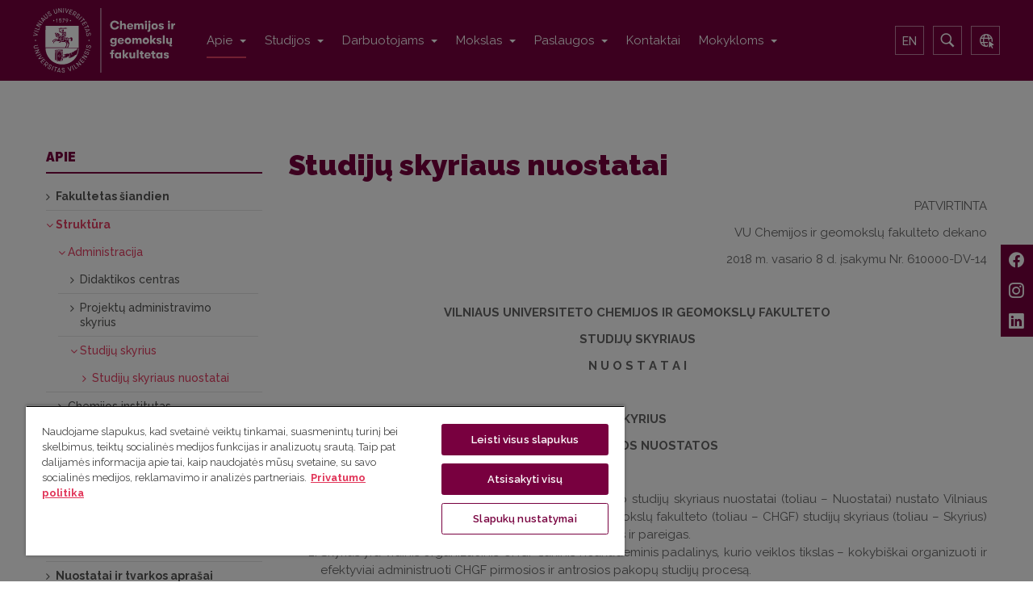

--- FILE ---
content_type: text/html; charset=utf-8
request_url: https://www.chgf.vu.lt/apie-fakulteta/struktura/administracija/studiju-skyrius/studiju-skyriaus-nuostatai
body_size: 16600
content:

<!DOCTYPE html>
<html lang="lt-lt" dir="ltr"
		class='com_content view-article itemid-640 j31 mm-hover'>
<head prefix="og: https://ogp.me/ns# fb: https://ogp.me/ns/fb# article: https://ogp.me/ns/article#">
<link href="https://fonts.googleapis.com/css?family=Raleway:300,400,500,500i,600,700,800&amp;subset=latin-ext" rel="stylesheet">
	<base href="https://www.chgf.vu.lt/apie-fakulteta/struktura/administracija/studiju-skyrius/studiju-skyriaus-nuostatai" />
	<meta http-equiv="content-type" content="text/html; charset=utf-8" />
	<meta name="keywords" content="chemija,geomokslai,fakultetas" />
	<meta property="og:type" content="article" />
	<meta property="og:title" content="Studijų skyriaus nuostatai - Chemijos ir geomokslų fakultetas" />
	<meta property="og:url" content="https://www.chgf.vu.lt/apie-fakulteta/struktura/administracija/studiju-skyrius/studiju-skyriaus-nuostatai" />
	<meta property="og:site_name" content="Chemijos ir geomokslų fakultetas" />
	<meta property="og:description" content="Chemijos ir geomokslų fakultetas" />
	<meta property="og:image" content="https://www.chgf.vu.lt/files/logo_lt.png" />
	<meta name="description" content="Chemijos ir geomokslų fakultetas" />
	<title>Studijų skyriaus nuostatai - Chemijos ir geomokslų fakultetas</title>
	<link href="/templates/ja_alumni/favicon.ico" rel="shortcut icon" type="image/vnd.microsoft.icon" />
	<link href="/t3-assets/css/css-891de-08631.css" rel="stylesheet" type="text/css" media="all" />
	<link href="/t3-assets/css/css-258f3-22600.css" rel="stylesheet" type="text/css" media="all" />
	<link href="/t3-assets/css/css-77668-88000.css" rel="stylesheet" type="text/css" media="all" />
	<link href="/t3-assets/css/css-4fd03-22600.css" rel="stylesheet" type="text/css" media="all" />
	<style type="text/css">

 .cloaked_email span:before { content: attr(data-ep-a9b60); } .cloaked_email span:after { content: attr(data-ep-bf7d2); } 

	</style>
	<script type="application/json" class="joomla-script-options new">{"csrf.token":"e18b9d2662bc88b4ea06dc30772f40f6","system.paths":{"root":"","base":""}}</script>
	<script src="/media/jui/js/jquery.min.js?a6b6ae1d1dee4ed64899e760e3304355" type="text/javascript"></script>
	<script src="/media/jui/js/jquery-noconflict.js?a6b6ae1d1dee4ed64899e760e3304355" type="text/javascript"></script>
	<script src="/media/jui/js/jquery-migrate.min.js?a6b6ae1d1dee4ed64899e760e3304355" type="text/javascript"></script>
	<script src="/media/system/js/caption.js?a6b6ae1d1dee4ed64899e760e3304355" type="text/javascript"></script>
	<script src="/plugins/system/t3/base-bs3/bootstrap/js/bootstrap.js?a6b6ae1d1dee4ed64899e760e3304355" type="text/javascript"></script>
	<script src="/media/system/js/core.js?a6b6ae1d1dee4ed64899e760e3304355" type="text/javascript"></script>
	<script src="/plugins/system/jcemediabox/js/jcemediabox.js?0c56fee23edfcb9fbdfe257623c5280e" type="text/javascript"></script>
	<script src="/plugins/system/t3/base-bs3/js/jquery.tap.min.js" type="text/javascript"></script>
	<script src="/plugins/system/t3/base-bs3/js/script.js" type="text/javascript"></script>
	<script src="/plugins/system/t3/base-bs3/js/menu.js" type="text/javascript"></script>
	<script src="/templates/ja_alumni/js/owl-carousel/owl.carousel.js" type="text/javascript"></script>
	<script src="/templates/ja_alumni/js/script.js" type="text/javascript"></script>
	<script src="/plugins/system/t3/base-bs3/js/nav-collapse.js" type="text/javascript"></script>
	<script type="text/javascript">
jQuery(window).on('load',  function() {
				new JCaption('img.caption');
			});jQuery(function($){ initTooltips(); $("body").on("subform-row-add", initTooltips); function initTooltips (event, container) { container = container || document;$(container).find(".hasTooltip").tooltip({"html": true,"container": "body"});} });JCEMediaBox.init({popup:{width:"",height:"",legacy:0,lightbox:0,shadowbox:0,resize:1,icons:1,overlay:1,overlayopacity:0.8,overlaycolor:"#000000",fadespeed:500,scalespeed:500,hideobjects:0,scrolling:"fixed",close:2,labels:{'close':'Close','next':'Next','previous':'Previous','cancel':'Cancel','numbers':'{$current} of {$total}'},cookie_expiry:"",google_viewer:0},tooltip:{className:"tooltip",opacity:0.8,speed:150,position:"br",offsets:{x: 16, y: 16}},base:"/",imgpath:"plugins/system/jcemediabox/img",theme:"standard",themecustom:"",themepath:"plugins/system/jcemediabox/themes",mediafallback:0,mediaselector:"audio,video"});
 var emailProtector=emailProtector||{};emailProtector.addCloakedMailto=function(g,l){var h=document.querySelectorAll("."+g);for(i=0;i<h.length;i++){var b=h[i],k=b.getElementsByTagName("span"),e="",c="";b.className=b.className.replace(" "+g,"");for(var f=0;f<k.length;f++)for(var d=k[f].attributes,a=0;a<d.length;a++)0===d[a].nodeName.toLowerCase().indexOf("data-ep-a9b60")&&(e+=d[a].value),0===d[a].nodeName.toLowerCase().indexOf("data-ep-bf7d2")&&(c=d[a].value+c);if(!c)break;b.innerHTML=e+c;if(!l)break;b.parentNode.href="mailto:"+e+c}}; 

	</script>

	
<!-- META FOR IOS & HANDHELD -->
	<meta name="viewport" content="width=device-width, initial-scale=1.0, maximum-scale=1.0, user-scalable=no"/>
	<style type="text/stylesheet">
		@-webkit-viewport   { width: device-width; }
		@-moz-viewport      { width: device-width; }
		@-ms-viewport       { width: device-width; }
		@-o-viewport        { width: device-width; }
		@viewport           { width: device-width; }
	</style>
	<script type="text/javascript">
		//<![CDATA[
		if (navigator.userAgent.match(/IEMobile\/10\.0/)) {
			var msViewportStyle = document.createElement("style");
			msViewportStyle.appendChild(
				document.createTextNode("@-ms-viewport{width:auto!important}")
			);
			document.getElementsByTagName("head")[0].appendChild(msViewportStyle);
		}
		//]]>
	</script>
<meta name="HandheldFriendly" content="true"/>
<meta name="apple-mobile-web-app-capable" content="YES"/>
<meta name="google-site-verification" content="String_we_ask_for" />
<!-- //META FOR IOS & HANDHELD -->






<!-- Le HTML5 shim and media query for IE8 support -->
<!--[if lt IE 9]>
<script src="//html5shim.googlecode.com/svn/trunk/html5.js"></script>
<script type="text/javascript" src="/plugins/system/t3/base-bs3/js/respond.min.js"></script>
<![endif]-->

<!-- You can add Google Analytics here or use T3 Injection feature -->
<style>
.cc-checkboxes-filled input.cc-cookie-checkbox:checked+span:before {
	border-color: #78003f !important;
	background-color: #78003f !important;
}
input.cc-cookie-checkbox+span:after {
	background-image: none;
	border: none;
}
.cc-message-text {
	line-height: 1.6 !important;
}
.cc-cookie-checkbox label {
	color: #600032 !important;
}
.cc-color-override-334612914 .cc-highlight .cc-btn.cc-dismiss {
	color: #78003f !important;
	background-color: #fff !important;
}
.cc-color-override-334612914 .cc-highlight .cc-btn.cc-allow {
	color: #fff;
	background-color: #78003f;
}
div.cc-window a.cc-btn {
	border-radius: 5px !important;
	padding: 15px;
	text-decoration: none;
	border: 1px solid #78003f !important;
	text-transform: uppercase;
}
.cc-color-override-334612914 .cc-highlight .cc-btn.cc-allow:hover {
	background-color: #600032 !important;
}
.cc-color-override-334612914 .cc-highlight .cc-btn.cc-dismiss:hover {
	background-color: #600032 !important;
	color: #fff !important;
}
.cc-cookie, .cc-privacy {
	color: #600032 !important;
	text-decoration: none !important;
}
div.cc-window.cc-floating{
	max-width:32em
}
.cc-window {
background: #f6f6f6;
border-radius: 4px;
border: 1px solid #dcdcdc;
box-shadow: 0 0 31px 0 rgba(33, 33, 33, 0.15);
}

.gkIsWrapper-gk_university figcaption p, .gkIsWrapper-gk_university figcaption a {
 width: 500px;
}

.gkIsWrapper-gk_university figcaption p {
 width: 500px;
}

.gkIsWrapper-gk_university figcaption {
 top: 80%;
 padding-left: 150px;
}

.studies-text h3 {
margin-bottom: 36px;
padding-bottom: 5px;
border-bottom: 2px solid #fff;
font-size: 36px;
font-weight: 900;
text-transform: capitalize;
color: #FFF;
}
.bg-uni-color {
background-color: #78003f;
color: #fff;
line-height: 1;
}
.studies-text-container > .studies-text-inner {
max-width: 720px;
min-width: 560px;
padding: 0 15px;
flex: 1;
color: #FFF !important;
}
.studies-image-container {
font-size: 0;
background-repeat: no-repeat;
background-size: cover;
background-position: center;
width: 728px;
}
.studies-text-container {
display: flex;
justify-content: flex-end;
}
.studies-text a {
 color: #FFF !important;
}
.studies-text .fa {
float: right;
font-size: 12px;
bottom: 12px;
position: relative;
}
.studies-text li {
border-bottom: 1px solid #881a51;
padding: 8px 0;
font-size: 16px;
}

.t3-wrapper {
 /*padding-top: 106px;*/
}
.t3-header {
top: 0;
width: 100%;
}


</style>
<script>(function(w,d,s,l,i){w[l]=w[l]||[];w[l].push({'gtm.start':
new Date().getTime(),event:'gtm.js'});var f=d.getElementsByTagName(s)[0],
j=d.createElement(s),dl=l!='dataLayer'?'&l='+l:'';j.async=true;j.src=
'https://www.googletagmanager.com/gtm.js?id='+i+dl;f.parentNode.insertBefore(j,f);
})(window,document,'script','dataLayer','GTM-NVVBGV84');</script>
</head>

<body class="">
<!-- Google Tag Manager (noscript) -->
<noscript><iframe src="https://www.googletagmanager.com/ns.html?id=GTM-NVVBGV84"
height="0" width="0" style="display:none;visibility:hidden"></iframe></noscript>
<!-- End Google Tag Manager (noscript) -->
<style>
.rl_sliders.accordion > .accordion-group {
  border-color: #fff;
  -webkit-border-radius: 0;
  -moz-border-radius: 0;
  border-radius: 0;
  -webkit-box-shadow: none;
  box-shadow: none;
}
.rl_sliders.accordion > .accordion-group > .accordion-heading > a.accordion-toggle,
.rl_sliders.accordion > .accordion-group > .accordion-heading > a.accordion-toggle:hover,
.rl_sliders.accordion > .accordion-group.active > .accordion-heading > a.accordion-toggle {
  background-color: #78003F;
  color: #fff;
  position: relative;
  font-weight: 500;
}
.rl_sliders.accordion > .accordion-group.active > div > a:focus,
.rl_sliders.accordion > .accordion-group > div > a:focus {
  -webkit-box-shadow: none;
  box-shadow: none;
}
.rl_sliders.accordion > .accordion-group > .accordion-body > .accordion-inner {
  border-top: none;
}
.rl_sliders.accordion > .accordion-group > .accordion-heading > a.accordion-toggle:after {
  content: "\f105";
  color: #fff;
  font-family: FontAwesome;
  float: right;
  top: 8px;
  position: absolute;
  right: 15px;
}
.rl_sliders.accordion > .accordion-group.active > .accordion-heading > a.accordion-toggle:after {
  content: "\f107";
}
.panel-group .panel + .panel {
    margin-top: -20px;
}
.itemid-652 .items-leading .leading {
margin-bottom: 0px;
padding: 0px;
}
.itemid-652 .rl_sliders.accordion .rl_sliders-scroll {
display: none
}
.itemid-652 .article-aside {
display: none
}
.itemid-652 .rl_sliders.accordion>.accordion-group {
margin-bottom: -10px;
padding-bottom: 4px;
}
</style>

<div class="t3-wrapper"> <!-- Need this wrapper for off-canvas menu. Remove if you don't use of-canvas -->

	
	<!-- TOPBAR -->
	<div class="wrap t3-topbar ">
    <div class="container">
      <div class="row">
        
				<!-- Top Bar -->
                <!-- // Top Bar -->

        					<div class="topbar-right pull-right col-xs-8 col-md-4">

						<!-- Off Canvas -->
						
						<!-- topbar right -->
												<!-- // topbar right -->
					</div>
              </div>
    </div>
	</div>
	<!-- //TOPBAR -->


	
<!-- HEADER -->
<header id="t3-header" class="t3-header">
	<div class="container">
		<div class="row">

			<!-- LOGO -->
			<div class="col-xs-6 col-sm-3 col-md-3 logo">
				<div class="logo-image">
					<a href="/" title="Chemijos ir geomokslų fakultetas">
													<img class="logo-img" src="/files/img/logo_chgf.svg" alt="Chemijos ir geomokslų fakultetas" />
																		<span>Chemijos ir geomokslų fakultetas</span>
					</a>
					<small class="site-slogan"></small>
				</div>
			</div>
			<!-- //LOGO -->

			<!-- MAIN NAVIGATION -->
			<nav id="t3-mainnav" class="col-xs-6 col-sm-9 col-md-8 navbar navbar-default t3-mainnav pull-right">

					<!-- Brand and toggle get grouped for better mobile display -->
					<div class="navbar-header">
					
																				<button type="button" class="navbar-toggle" data-toggle="collapse" data-target=".t3-navbar-collapse">
								<i class="fa fa-bars"></i>
							</button>
											</div>

											<div class="t3-navbar-collapse navbar-collapse collapse"></div>
					
					<div class="t3-navbar navbar-collapse collapse">
						<div  class="t3-megamenu"  data-responsive="true">
<ul itemscope itemtype="http://www.schema.org/SiteNavigationElement" class="nav navbar-nav level0">
<li itemprop='name' class="active dropdown mega" data-id="105" data-level="1">
<a itemprop='url' class=" dropdown-toggle"  href="/apie-fakulteta"   data-target="#" data-toggle="dropdown">Apie <em class="caret"></em></a>

<div class="nav-child dropdown-menu mega-dropdown-menu"  ><div class="mega-dropdown-inner">
<div class="row">
<div class="col-xs-12 mega-col-nav" data-width="12"><div class="mega-inner">
<ul itemscope itemtype="http://www.schema.org/SiteNavigationElement" class="mega-nav level1">
<li itemprop='name'  data-id="549" data-level="2">
<a itemprop='url' class=""  href="/apie-fakulteta/fakultetas-siandien"   data-target="#">Fakultetas šiandien </a>

</li>
<li itemprop='name' class="active dropdown-submenu mega" data-id="403" data-level="2">
<a itemprop='url' class=""  href="/apie-fakulteta/struktura"   data-target="#">Struktūra </a>

<div class="nav-child dropdown-menu mega-dropdown-menu"  ><div class="mega-dropdown-inner">
<div class="row">
<div class="col-xs-12 mega-col-nav" data-width="12"><div class="mega-inner">
<ul itemscope itemtype="http://www.schema.org/SiteNavigationElement" class="mega-nav level2">
<li itemprop='name' class="active dropdown-submenu mega" data-id="552" data-level="3">
<a itemprop='url' class=""  href="/apie-fakulteta/struktura/administracija"   data-target="#">Administracija </a>

<div class="nav-child dropdown-menu mega-dropdown-menu"  ><div class="mega-dropdown-inner">
<div class="row">
<div class="col-xs-12 mega-col-nav" data-width="12"><div class="mega-inner">
<ul itemscope itemtype="http://www.schema.org/SiteNavigationElement" class="mega-nav level3">
<li itemprop='name' class="dropdown-submenu mega" data-id="888" data-level="4">
<a itemprop='url' class=""  href="/apie-fakulteta/struktura/administracija/didaktikos-centras"   data-target="#">Didaktikos centras </a>

<div class="nav-child dropdown-menu mega-dropdown-menu"  ><div class="mega-dropdown-inner">
<div class="row">
<div class="col-xs-12 mega-col-nav" data-width="12"><div class="mega-inner">
<ul itemscope itemtype="http://www.schema.org/SiteNavigationElement" class="mega-nav level4">
<li itemprop='name'  data-id="889" data-level="5">
<a itemprop='url' class=""  href="/apie-fakulteta/struktura/administracija/didaktikos-centras/didaktikos-centro-nuostatai"   data-target="#">Didaktikos centro nuostatai </a>

</li>
</ul>
</div></div>
</div>
</div></div>
</li>
<li itemprop='name' class="dropdown-submenu mega" data-id="404" data-level="4">
<a itemprop='url' class=""  href="/apie-fakulteta/struktura/administracija/projektu-rengimo-ir-administravimo-skyrius"   data-target="#">Projektų administravimo skyrius </a>

<div class="nav-child dropdown-menu mega-dropdown-menu"  ><div class="mega-dropdown-inner">
<div class="row">
<div class="col-xs-12 mega-col-nav" data-width="12"><div class="mega-inner">
<ul itemscope itemtype="http://www.schema.org/SiteNavigationElement" class="mega-nav level4">
<li itemprop='name'  data-id="641" data-level="5">
<a itemprop='url' class=""  href="/apie-fakulteta/struktura/administracija/projektu-rengimo-ir-administravimo-skyrius/projektu-administravimo-skyriaus-nuostatai"   data-target="#">Projektų administravimo skyriaus nuostatai </a>

</li>
</ul>
</div></div>
</div>
</div></div>
</li>
<li itemprop='name' class="active dropdown-submenu mega" data-id="526" data-level="4">
<a itemprop='url' class=""  href="/apie-fakulteta/struktura/administracija/studiju-skyrius"   data-target="#">Studijų skyrius </a>

<div class="nav-child dropdown-menu mega-dropdown-menu"  ><div class="mega-dropdown-inner">
<div class="row">
<div class="col-xs-12 mega-col-nav" data-width="12"><div class="mega-inner">
<ul itemscope itemtype="http://www.schema.org/SiteNavigationElement" class="mega-nav level4">
<li itemprop='name' class="current active" data-id="640" data-level="5">
<a itemprop='url' class=""  href="/apie-fakulteta/struktura/administracija/studiju-skyrius/studiju-skyriaus-nuostatai"   data-target="#">Studijų skyriaus nuostatai </a>

</li>
</ul>
</div></div>
</div>
</div></div>
</li>
</ul>
</div></div>
</div>
</div></div>
</li>
<li itemprop='name' class="dropdown-submenu mega" data-id="553" data-level="3">
<a itemprop='url' class=""  href="/apie-fakulteta/struktura/chemijos-institutas"   data-target="#">Chemijos institutas </a>

<div class="nav-child dropdown-menu mega-dropdown-menu"  ><div class="mega-dropdown-inner">
<div class="row">
<div class="col-xs-12 mega-col-nav" data-width="12"><div class="mega-inner">
<ul itemscope itemtype="http://www.schema.org/SiteNavigationElement" class="mega-nav level3">
<li itemprop='name'  data-id="555" data-level="4">
<a itemprop='url' class=""  href="/apie-fakulteta/struktura/chemijos-institutas/chemijos-instituto-katedros"   data-target="#">Chemijos instituto katedros  </a>

</li>
<li itemprop='name'  data-id="556" data-level="4">
<a itemprop='url' class=""  href="/apie-fakulteta/struktura/chemijos-institutas/nanotechnologiju-ir-medziagotyros-centras-nanotechnas"   data-target="#">NanoTechnas - Nanotechnologijų ir medžiagotyros centras  </a>

</li>
</ul>
</div></div>
</div>
</div></div>
</li>
<li itemprop='name' class="dropdown-submenu mega" data-id="554" data-level="3">
<a itemprop='url' class=""  href="/apie-fakulteta/struktura/geomokslu-institutas"   data-target="#">Geomokslų institutas </a>

<div class="nav-child dropdown-menu mega-dropdown-menu"  ><div class="mega-dropdown-inner">
<div class="row">
<div class="col-xs-12 mega-col-nav" data-width="12"><div class="mega-inner">
<ul itemscope itemtype="http://www.schema.org/SiteNavigationElement" class="mega-nav level3">
<li itemprop='name'  data-id="558" data-level="4">
<a itemprop='url' class=""  href="/apie-fakulteta/struktura/geomokslu-institutas/registracija-i-geomokslu-instituto-ekskursijas"   data-target="#">Registracija į geomokslų instituto ekskursijas </a>

</li>
<li itemprop='name'  data-id="559" data-level="4">
<a itemprop='url' class=""  href="/apie-fakulteta/struktura/geomokslu-institutas/geomokslu-instituto-katedros"   data-target="#">Geomokslų instituto katedros </a>

</li>
</ul>
</div></div>
</div>
</div></div>
</li>
<li itemprop='name'  data-id="344" data-level="3">
<a itemprop='url' class=""  href="/apie-fakulteta/struktura/taryba"   data-target="#">Taryba </a>

</li>
<li itemprop='name'  data-id="638" data-level="3">
<a itemprop='url' class=""  href="/apie-fakulteta/struktura/komisijos-ir-komitetai"   data-target="#">Komisijos ir komitetai </a>

</li>
<li itemprop='name'  data-id="655" data-level="3">
<a itemprop='url' class=""  href="/apie-fakulteta/struktura/studiju-kolegija"   data-target="#">Studijų kolegija </a>

</li>
</ul>
</div></div>
</div>
</div></div>
</li>
<li itemprop='name'  data-id="399" data-level="2">
<a itemprop='url' class=""  href="/apie-fakulteta/istorija"   data-target="#">Istorija </a>

</li>
<li itemprop='name'  data-id="400" data-level="2">
<a itemprop='url' class=""  href="/apie-fakulteta/nuostatai"   data-target="#">Nuostatai ir tvarkos aprašai </a>

</li>
<li itemprop='name'  data-id="921" data-level="2">
<a itemprop='url' class=""  href="/apie-fakulteta/chgf-zmones"   data-target="#">CHGF žmonės </a>

</li>
<li itemprop='name'  data-id="402" data-level="2">
<a itemprop='url' class=""  href="/apie-fakulteta/studentu-organizacijos"   data-target="#">Studentų organizacijos </a>

</li>
<li itemprop='name' class="dropdown-submenu mega" data-id="315" data-level="2">
<a itemprop='url' class=""  href="/apie-fakulteta/alumnai"   data-target="#">Alumnai </a>

<div class="nav-child dropdown-menu mega-dropdown-menu"  ><div class="mega-dropdown-inner">
<div class="row">
<div class="col-xs-12 mega-col-nav" data-width="12"><div class="mega-inner">
<ul itemscope itemtype="http://www.schema.org/SiteNavigationElement" class="mega-nav level2">
<li itemprop='name'  data-id="359" data-level="3">
<a itemprop='url' class=""  href="/apie-fakulteta/alumnai/apie-mus"   data-target="#">Apie mus </a>

</li>
<li itemprop='name'  data-id="360" data-level="3">
<a itemprop='url' class=""  href="/apie-fakulteta/alumnai/kaip-tapti-nariu"   data-target="#">Kaip tapti nariu </a>

</li>
<li itemprop='name'  data-id="446" data-level="3">
<a itemprop='url' class=""  href="/apie-fakulteta/alumnai/naujienos"   data-target="#">Naujienos </a>

</li>
<li itemprop='name'  data-id="362" data-level="3">
<a itemprop='url' class=""  href="/apie-fakulteta/alumnai/renginiai"   data-target="#">Renginiai </a>

</li>
<li itemprop='name'  data-id="361" data-level="3">
<a itemprop='url' class=""  href="/apie-fakulteta/alumnai/kontaktai"   data-target="#">Kontaktai </a>

</li>
<li itemprop='name'  data-id="363" data-level="3">
<a itemprop='url' class=""  href="/apie-fakulteta/alumnai/sekmes-istorijos"   data-target="#">Sėkmės istorijos </a>

</li>
</ul>
</div></div>
</div>
</div></div>
</li>
<li itemprop='name'  data-id="562" data-level="2">
<a itemprop='url' class=""  href="/apie-fakulteta/naujienos"   data-target="#">Naujienos </a>

</li>
<li itemprop='name'  data-id="961" data-level="2">
<a itemprop='url' class=""  href="/apie-fakulteta/statybos"   data-target="#">Statybos </a>

</li>
<li itemprop='name'  data-id="575" data-level="2">
<a itemprop='url' class=""  href="/apie-fakulteta/universiteto-atributika"   data-target="#">Universiteto atributika </a>

</li>
<li itemprop='name'  data-id="922" data-level="2">
<a itemprop='url' class=""  href="/apie-fakulteta/socialiniai-partneriai"   data-target="#">Socialiniai partneriai </a>

</li>
</ul>
</div></div>
</div>
</div></div>
</li>
<li itemprop='name' class="dropdown mega" data-id="530" data-level="1">
<a itemprop='url' class=" dropdown-toggle"  href="/studijos"   data-target="#" data-toggle="dropdown">Studijos <em class="caret"></em></a>

<div class="nav-child dropdown-menu mega-dropdown-menu"  ><div class="mega-dropdown-inner">
<div class="row">
<div class="col-xs-12 mega-col-nav" data-width="12"><div class="mega-inner">
<ul itemscope itemtype="http://www.schema.org/SiteNavigationElement" class="mega-nav level1">
<li itemprop='name' class="dropdown-submenu mega" data-id="529" data-level="2">
<a itemprop='url' class=""  href="/studijos/stojantiesiems"   data-target="#">Stojantiesiems  </a>

<div class="nav-child dropdown-menu mega-dropdown-menu"  ><div class="mega-dropdown-inner">
<div class="row">
<div class="col-xs-12 mega-col-nav" data-width="12"><div class="mega-inner">
<ul itemscope itemtype="http://www.schema.org/SiteNavigationElement" class="mega-nav level2">
<li itemprop='name'  data-id="648" data-level="3">
<a itemprop='url' class=""  href="/studijos/stojantiesiems/bakalauro-studijos"   data-target="#">Bakalauro studijos </a>

</li>
<li itemprop='name'  data-id="647" data-level="3">
<a itemprop='url' class=""  href="/studijos/stojantiesiems/magistranturos-studijos"   data-target="#">Magistrantūros studijos </a>

</li>
<li itemprop='name'  data-id="646" data-level="3">
<a itemprop='url' class=""  href="/studijos/stojantiesiems/doktoranturos-studijos"   data-target="#">Doktorantūros studijos </a>

</li>
<li itemprop='name'  data-id="535" data-level="3">
<a itemprop='url' class=""  href="/studijos/stojantiesiems/gretutines-studijos"   data-target="#">Gretutinės studijos </a>

</li>
</ul>
</div></div>
</div>
</div></div>
</li>
<li itemprop='name' class="dropdown-submenu mega" data-id="963" data-level="2">
<a itemprop='url' class=""  href="/studijos/studentams/akademine-informacija"   data-target="#">Studentams</a>

<div class="nav-child dropdown-menu mega-dropdown-menu"  ><div class="mega-dropdown-inner">
<div class="row">
<div class="col-xs-12 mega-col-nav" data-width="12"><div class="mega-inner">
<ul itemscope itemtype="http://www.schema.org/SiteNavigationElement" class="mega-nav level2">
<li itemprop='name' class="dropdown-submenu mega" data-id="571" data-level="3">
<a itemprop='url' class=""  href="/studijos/studentams/akademine-informacija"   data-target="#">Akademinė informacija </a>

<div class="nav-child dropdown-menu mega-dropdown-menu"  ><div class="mega-dropdown-inner">
<div class="row">
<div class="col-xs-12 mega-col-nav" data-width="12"><div class="mega-inner">
<ul itemscope itemtype="http://www.schema.org/SiteNavigationElement" class="mega-nav level3">
<li itemprop='name'  data-id="969" data-level="4">
<a itemprop='url' class=""  href="/studijos/studentams/akademine-informacija/studiju-kalendorius"   data-target="#">Studijų kalendorius </a>

</li>
<li itemprop='name'  data-id="891" data-level="4">
<a itemprop='url' class=""  href="/studijos/studentams/akademine-informacija/individualiosios-studijos"   data-target="#">Individualiosios studijos </a>

</li>
<li itemprop='name'  data-id="970" data-level="4">
<a itemprop='url' class=""  href="/studijos/studentams/akademine-informacija/skolos-akademines-skolos-ir-ju-likvidavimas"   data-target="#">Skolos, akademinės skolos ir jų likvidavimas </a>

</li>
<li itemprop='name'  data-id="971" data-level="4">
<a itemprop='url' class=""  href="/studijos/studentams/akademine-informacija/pazymos"   data-target="#">Pažymos </a>

</li>
<li itemprop='name'  data-id="972" data-level="4">
<a itemprop='url' class=""  href="/studijos/studentams/akademine-informacija/neatvykimas-i-tarpini-ir-galutini-atsiskaityma"   data-target="#">Neatvykimas į tarpinį ir galutinį atsiskaitymą </a>

</li>
<li itemprop='name'  data-id="973" data-level="4">
<a itemprop='url' class=""  href="/studijos/studentams/akademine-informacija/vilniaus-universiteto-el-pasto-dezute"   data-target="#">Vilniaus universiteto el. pašto dėžutė </a>

</li>
</ul>
</div></div>
</div>
</div></div>
</li>
<li itemprop='name' class="dropdown-submenu mega" data-id="974" data-level="3">
<a itemprop='url' class=""  href="/studijos/studentams/finansai/imokos-uz-kurso-kartojima-egzamina-eksternu"   data-target="#">Finansai</a>

<div class="nav-child dropdown-menu mega-dropdown-menu"  ><div class="mega-dropdown-inner">
<div class="row">
<div class="col-xs-12 mega-col-nav" data-width="12"><div class="mega-inner">
<ul itemscope itemtype="http://www.schema.org/SiteNavigationElement" class="mega-nav level3">
<li itemprop='name'  data-id="975" data-level="4">
<a itemprop='url' class=""  href="https://www.vu.lt/studijos/studentams/finansai/imokos-uz-studijas-paskolos" target="_blank"   data-target="#">Įmokos už studijas, paskolos</a>

</li>
<li itemprop='name'  data-id="976" data-level="4">
<a itemprop='url' class=""  href="/studijos/studentams/finansai/imokos-uz-kurso-kartojima-egzamina-eksternu"   data-target="#">Įmokos už kurso kartojimą, egzaminą eksternu </a>

</li>
<li itemprop='name' class="dropdown-submenu mega" data-id="977" data-level="4">
<a itemprop='url' class=""  href="/studijos/studentams/finansai/stipendijos/vardines-stipendijos"   data-target="#">Stipendijos</a>

<div class="nav-child dropdown-menu mega-dropdown-menu"  ><div class="mega-dropdown-inner">
<div class="row">
<div class="col-xs-12 mega-col-nav" data-width="12"><div class="mega-inner">
<ul itemscope itemtype="http://www.schema.org/SiteNavigationElement" class="mega-nav level4">
<li itemprop='name'  data-id="978" data-level="5">
<a itemprop='url' class=""  href="https://www.vu.lt/studijos/studentams/finansai/stipendijos" target="_blank"   data-target="#">VU stipendijos</a>

</li>
<li itemprop='name'  data-id="979" data-level="5">
<a itemprop='url' class=""  href="/studijos/studentams/finansai/stipendijos/vardines-stipendijos"   data-target="#">Vardinės stipendijos </a>

</li>
</ul>
</div></div>
</div>
</div></div>
</li>
</ul>
</div></div>
</div>
</div></div>
</li>
<li itemprop='name'  data-id="314" data-level="3">
<a itemprop='url' class=""  href="/studijos/studentams/tarptautiniai-rysiai"   data-target="#">Tarptautiniai ryšiai </a>

</li>
<li itemprop='name'  data-id="917" data-level="3">
<a itemprop='url' class=""  href="/studijos/studentams/chi-katedru-pasirinkimas"   data-target="#">CHI Katedrų pasirinkimas </a>

</li>
<li itemprop='name'  data-id="838" data-level="3">
<a itemprop='url' class=""  href="/studijos/studentams/kursinis-darbas"   data-target="#">Kursinis darbas </a>

</li>
<li itemprop='name' class="dropdown-submenu mega" data-id="964" data-level="3">
<a itemprop='url' class=""  href="/studijos/studentams/profesine-praktika/profesine-praktika-chi"   data-target="#">Profesinė praktika</a>

<div class="nav-child dropdown-menu mega-dropdown-menu"  ><div class="mega-dropdown-inner">
<div class="row">
<div class="col-xs-12 mega-col-nav" data-width="12"><div class="mega-inner">
<ul itemscope itemtype="http://www.schema.org/SiteNavigationElement" class="mega-nav level3">
<li itemprop='name'  data-id="429" data-level="4">
<a itemprop='url' class=""  href="/studijos/studentams/profesine-praktika/profesine-praktika-chi"   data-target="#">Profesinė praktika (Chemijos institutas) </a>

</li>
<li itemprop='name'  data-id="870" data-level="4">
<a itemprop='url' class=""  href="/studijos/studentams/profesine-praktika/profesine-praktika-gi"   data-target="#">Profesinė praktika (Geomokslų institutas) </a>

</li>
</ul>
</div></div>
</div>
</div></div>
</li>
<li itemprop='name'  data-id="650" data-level="3">
<a itemprop='url' class=""  href="/studijos/studentams/baigiamasis-darbas"   data-target="#">Baigiamasis darbas </a>

</li>
<li itemprop='name'  data-id="651" data-level="3">
<a itemprop='url' class=""  href="/studijos/studentams/studiju-baigimas"   data-target="#">Studijų baigimas </a>

</li>
<li itemprop='name'  data-id="693" data-level="3">
<a itemprop='url' class=""  href="/studijos/studentams/darbo-sauga"   data-target="#">Darbo sauga </a>

</li>
<li itemprop='name'  data-id="538" data-level="3">
<a itemprop='url' class=""  href="/studijos/studentams/mokomoji-medziaga"   data-target="#">Mokomoji medžiaga </a>

</li>
<li itemprop='name' class="dropdown-submenu mega" data-id="965" data-level="3">
<a itemprop='url' class=""  href="/studijos/studentams/konsultavimas-ir-pagalba-studentams/studijos-ir-negalia"   data-target="#">Konsultavimas ir pagalba studentams</a>

<div class="nav-child dropdown-menu mega-dropdown-menu"  ><div class="mega-dropdown-inner">
<div class="row">
<div class="col-xs-12 mega-col-nav" data-width="12"><div class="mega-inner">
<ul itemscope itemtype="http://www.schema.org/SiteNavigationElement" class="mega-nav level3">
<li itemprop='name'  data-id="572" data-level="4">
<a itemprop='url' class=""  href="https://www.vu.lt/studijos/studentams/akademinis-studentams" target="_blank"   data-target="#">Akademinis konsultavimas</a>

</li>
<li itemprop='name'  data-id="950" data-level="4">
<a itemprop='url' class=""  href="/studijos/studentams/konsultavimas-ir-pagalba-studentams/studijos-ir-negalia"   data-target="#">Studijos ir negalia </a>

</li>
<li itemprop='name'  data-id="656" data-level="4">
<a itemprop='url' class=""  href="https://www.vu.lt/studijos/studentams/karjeros-paslaugos#individualios-konsultacijos" target="_blank"   data-target="#">Karjeros paslaugos</a>

</li>
<li itemprop='name'  data-id="686" data-level="4">
<a itemprop='url' class=""  href="https://www.vu.lt/studijos/studentams/mentoryste" target="_blank"   data-target="#">Mentorystė</a>

</li>
<li itemprop='name'  data-id="905" data-level="4">
<a itemprop='url' class=""  href="/studijos/studentams/konsultavimas-ir-pagalba-studentams/diskriminacijos-priekabiavimo-seksualinio-priekabiavimo-smurto-ir-persekiojimo-prevencija"   data-target="#">Diskriminacijos, priekabiavimo, seksualinio priekabiavimo, smurto ir persekiojimo prevencija </a>

</li>
<li itemprop='name'  data-id="966" data-level="4">
<a itemprop='url' class=""  href="https://www.vu.lt/gyvenimas-universitete/studentams/studentu-emocine-gerove" target="_blank"   data-target="#">Studentų emocinė gerovė</a>

</li>
<li itemprop='name'  data-id="967" data-level="4">
<a itemprop='url' class=""  href="https://www.vu.lt/gyvenimas-universitete/studentams/studentams-teikiamos-paslaugos" target="_blank"   data-target="#">Studentams teikiamos paslaugos</a>

</li>
<li itemprop='name'  data-id="968" data-level="4">
<a itemprop='url' class=""  href="https://www.vu.lt/gyvenimas-universitete/studentams" target="_blank"   data-target="#">Studentų laisvalaikis ir savanorystė</a>

</li>
</ul>
</div></div>
</div>
</div></div>
</li>
</ul>
</div></div>
</div>
</div></div>
</li>
<li itemprop='name' class="dropdown-submenu mega" data-id="886" data-level="2">
<a itemprop='url' class=""  href="/studijos/doktorantai/chi-doktorantams"   data-target="#">Doktorantams</a>

<div class="nav-child dropdown-menu mega-dropdown-menu"  ><div class="mega-dropdown-inner">
<div class="row">
<div class="col-xs-12 mega-col-nav" data-width="12"><div class="mega-inner">
<ul itemscope itemtype="http://www.schema.org/SiteNavigationElement" class="mega-nav level2">
<li itemprop='name'  data-id="537" data-level="3">
<a itemprop='url' class=""  href="/studijos/doktorantai/chi-doktorantams"   data-target="#">Doktorantūros studijos (Chemijos institutas) </a>

</li>
<li itemprop='name' class="dropdown-submenu mega" data-id="885" data-level="3">
<a itemprop='url' class=""  href="/studijos/doktorantai/gi-doktorantams"   data-target="#">Doktorantūros studijos (Geomokslų institutas) </a>

<div class="nav-child dropdown-menu mega-dropdown-menu"  ><div class="mega-dropdown-inner">
<div class="row">
<div class="col-xs-12 mega-col-nav" data-width="12"><div class="mega-inner">
<ul itemscope itemtype="http://www.schema.org/SiteNavigationElement" class="mega-nav level3">
<li itemprop='name'  data-id="887" data-level="4">
<a itemprop='url' class=""  href="/studijos/doktorantai/gi-doktorantams/priemimas-i-doktorantura"   data-target="#">Priėmimas į doktorantūrą </a>

</li>
</ul>
</div></div>
</div>
</div></div>
</li>
</ul>
</div></div>
</div>
</div></div>
</li>
<li itemprop='name'  data-id="348" data-level="2">
<a itemprop='url' class=""  href="/studijos/tvarkarasciai"   data-target="#">Tvarkaraščiai </a>

</li>
<li itemprop='name' class="dropdown-submenu mega" data-id="536" data-level="2">
<a itemprop='url' class=""  href="/studijos/studijas-reglamentuojantys-dokumentai/studijas-vu-chgf-papildantys-teises-aktai"   data-target="#">Studijas reglamentuojantys dokumentai</a>

<div class="nav-child dropdown-menu mega-dropdown-menu"  ><div class="mega-dropdown-inner">
<div class="row">
<div class="col-xs-12 mega-col-nav" data-width="12"><div class="mega-inner">
<ul itemscope itemtype="http://www.schema.org/SiteNavigationElement" class="mega-nav level2">
<li itemprop='name'  data-id="980" data-level="3">
<a itemprop='url' class=""  href="https://www.vu.lt/studijos/studijas-reglamentuojantys-dokumentai" target="_blank"   data-target="#">Studijas VU reglamentuojantys dokumentai</a>

</li>
<li itemprop='name'  data-id="981" data-level="3">
<a itemprop='url' class=""  href="/studijos/studijas-reglamentuojantys-dokumentai/studijas-vu-chgf-papildantys-teises-aktai"   data-target="#">Studijas VU CHGF papildantys teisės aktai </a>

</li>
</ul>
</div></div>
</div>
</div></div>
</li>
<li itemprop='name'  data-id="644" data-level="2">
<a itemprop='url' class=""  href="/studijos/darbo-skelbimai"   data-target="#">Darbo pasiūlymai </a>

</li>
</ul>
</div></div>
</div>
</div></div>
</li>
<li itemprop='name' class="dropdown mega" data-id="531" data-level="1">
<a itemprop='url' class=" dropdown-toggle"  href="/darbuotojams"   data-target="#" data-toggle="dropdown">Darbuotojams  <em class="caret"></em></a>

<div class="nav-child dropdown-menu mega-dropdown-menu"  ><div class="mega-dropdown-inner">
<div class="row">
<div class="col-xs-12 mega-col-nav" data-width="12"><div class="mega-inner">
<ul itemscope itemtype="http://www.schema.org/SiteNavigationElement" class="mega-nav level1">
<li itemprop='name'  data-id="540" data-level="2">
<a itemprop='url' class=""  href="/darbuotojams/aktualijos"   data-target="#">Aktualijos </a>

</li>
<li itemprop='name'  data-id="933" data-level="2">
<a itemprop='url' class=""  href="https://www.chgf.vu.lt/files/doc/pdf/Atmintin_atsitikus_vykiui_vagystei_nelaimingui_atsitikimui_fakultete.pdf" target="_blank"   data-target="#">Atmintinė atsitikus įvykiui (vagystei, nelaimingui atsitikimui) fakultete</a>

</li>
<li itemprop='name'  data-id="692" data-level="2">
<a itemprop='url' class=""  href="/darbuotojams/darbo-sauga"   data-target="#">Darbo sauga </a>

</li>
<li itemprop='name'  data-id="906" data-level="2">
<a itemprop='url' class=""  href="/darbuotojams/diskriminacijos-priekabiavimo-seksualinio-priekabiavimo-smurto-ir-persekiojimo-prevencija"   data-target="#">Diskriminacijos, priekabiavimo, seksualinio priekabiavimo, smurto ir persekiojimo prevencija </a>

</li>
<li itemprop='name'  data-id="541" data-level="2">
<a itemprop='url' class=""  href="https://emokymai.vu.lt/" target="_blank"   data-target="#">VMA</a>

</li>
<li itemprop='name'  data-id="611" data-level="2">
<a itemprop='url' class=""  href="/darbuotojams/atviroji-prieiga"   data-target="#">Mokslinių publikacijų prieiga </a>

</li>
<li itemprop='name'  data-id="962" data-level="2">
<a itemprop='url' class=""  href="https://intranet.vu.lt/darbuotojai-ir-padaliniai/kamieniniai-akademiniai-padaliniai/chemijos-ir-geomokslu-fakultetas" target="_blank"   data-target="#">CHGF intranetas</a>

</li>
</ul>
</div></div>
</div>
</div></div>
</li>
<li itemprop='name' class="dropdown mega" data-id="532" data-level="1">
<a itemprop='url' class=" dropdown-toggle"  href="/mokslas"   data-target="#" data-toggle="dropdown">Mokslas <em class="caret"></em></a>

<div class="nav-child dropdown-menu mega-dropdown-menu"  ><div class="mega-dropdown-inner">
<div class="row">
<div class="col-xs-12 mega-col-nav" data-width="12"><div class="mega-inner">
<ul itemscope itemtype="http://www.schema.org/SiteNavigationElement" class="mega-nav level1">
<li itemprop='name' class="dropdown-submenu mega" data-id="865" data-level="2">
<a itemprop='url' class=""  href="/mokslas/mokslininku-profiliai"   data-target="#">Mokslininkų profiliai </a>

<div class="nav-child dropdown-menu mega-dropdown-menu"  ><div class="mega-dropdown-inner">
<div class="row">
<div class="col-xs-12 mega-col-nav" data-width="12"><div class="mega-inner">
<ul itemscope itemtype="http://www.schema.org/SiteNavigationElement" class="mega-nav level2">
<li itemprop='name'  data-id="873" data-level="3">
<a itemprop='url' class=""  href="/mokslas/mokslininku-profiliai/mokslininko-profilio-anketa"   data-target="#">Mokslininko profilio anketa </a>

</li>
<li itemprop='name'  data-id="874" data-level="3">
<a itemprop='url' class=""  href="/mokslas/mokslininku-profiliai/chemijos-instituto-mokslininku-profiliai"   data-target="#">Chemijos instituto mokslininkų profiliai </a>

</li>
<li itemprop='name'  data-id="875" data-level="3">
<a itemprop='url' class=""  href="/mokslas/mokslininku-profiliai/geomokslu-instituto-mokslininku-profiliai"   data-target="#">Geomokslų instituto mokslininkų profiliai </a>

</li>
</ul>
</div></div>
</div>
</div></div>
</li>
<li itemprop='name' class="dropdown-submenu mega" data-id="354" data-level="2">
<a itemprop='url' class=""  href="/mokslas/projektai"   data-target="#">Projektai </a>

<div class="nav-child dropdown-menu mega-dropdown-menu"  ><div class="mega-dropdown-inner">
<div class="row">
<div class="col-xs-12 mega-col-nav" data-width="12"><div class="mega-inner">
<ul itemscope itemtype="http://www.schema.org/SiteNavigationElement" class="mega-nav level2">
<li itemprop='name'  data-id="952" data-level="3">
<a itemprop='url' class=""  href="/mokslas/projektai/edukaciniu-tyrimu-proverzis"   data-target="#">Edukacinių tyrimų proveržis </a>

</li>
<li itemprop='name' class="dropdown-submenu mega" data-id="923" data-level="3">
<a itemprop='url' class=""  href="/mokslas/projektai/lietuvos-mokslo-projektai-programos"   data-target="#">Lietuvos mokslo projektai, programos </a>

<div class="nav-child dropdown-menu mega-dropdown-menu"  ><div class="mega-dropdown-inner">
<div class="row">
<div class="col-xs-12 mega-col-nav" data-width="12"><div class="mega-inner">
<ul itemscope itemtype="http://www.schema.org/SiteNavigationElement" class="mega-nav level3">
<li itemprop='name'  data-id="794" data-level="4">
<a itemprop='url' class=""  href="/mokslas/projektai/lietuvos-mokslo-projektai-programos/integruotas-gamtamokslis-ugdymas-lietuvoje-pasiekimai-ir-ateities-perspektyvos"   data-target="#">„Integruotas gamtamokslis ugdymas Lietuvoje: pasiekimai ir ateities perspektyvos&quot; (Nr. S-REP-21-3) </a>

</li>
<li itemprop='name'  data-id="929" data-level="4">
<a itemprop='url' class=""  href="/mokslas/projektai/lietuvos-mokslo-projektai-programos/mokslininku-grupiu-projektai"   data-target="#">Mokslininkų grupių projektai </a>

</li>
<li itemprop='name'  data-id="930" data-level="4">
<a itemprop='url' class=""  href="/mokslas/projektai/lietuvos-mokslo-projektai-programos/podoktoranturos-stazuotes"   data-target="#">Podoktorantūros stažuotės </a>

</li>
<li itemprop='name'  data-id="931" data-level="4">
<a itemprop='url' class=""  href="/mokslas/projektai/lietuvos-mokslo-projektai-programos/tarptautines-bendradarbiavimo-programos"   data-target="#">Tarptautinės bendradarbiavimo programos </a>

</li>
</ul>
</div></div>
</div>
</div></div>
</li>
<li itemprop='name' class="dropdown-submenu mega" data-id="924" data-level="3">
<a itemprop='url' class=""  href="/mokslas/projektai/lmt-es-strukturiniai-fondai"   data-target="#">LMT/ES struktūriniai fondai </a>

<div class="nav-child dropdown-menu mega-dropdown-menu"  ><div class="mega-dropdown-inner">
<div class="row">
<div class="col-xs-12 mega-col-nav" data-width="12"><div class="mega-inner">
<ul itemscope itemtype="http://www.schema.org/SiteNavigationElement" class="mega-nav level3">
<li itemprop='name'  data-id="834" data-level="4">
<a itemprop='url' class=""  href="/mokslas/projektai/lmt-es-strukturiniai-fondai/studentu-moksliniai-tyrimai-laisvu-nuo-studiju-metu-2021-2022-m-m"   data-target="#">Studentų moksliniai tyrimai laisvu nuo studijų metu 2021 - 2022 m.m. </a>

</li>
<li itemprop='name'  data-id="770" data-level="4">
<a itemprop='url' class=""  href="/mokslas/projektai/lmt-es-strukturiniai-fondai/studentu-moksliniai-tyrimai-laisvu-nuo-studiju-metu-2020-2021-m-m"   data-target="#">Studentų moksliniai tyrimai laisvu nuo studijų metu 2020 - 2021 m.m.  </a>

</li>
<li itemprop='name'  data-id="660" data-level="4">
<a itemprop='url' class=""  href="/mokslas/projektai/lmt-es-strukturiniai-fondai/studentu-moksliniai-tyrimai-laisvu-nuo-studiju-metu-2019-2020-m-m"   data-target="#">Studentų moksliniai tyrimai laisvu nuo studijų metu 2019 - 2020 m.m. </a>

</li>
<li itemprop='name'  data-id="653" data-level="4">
<a itemprop='url' class=""  href="/mokslas/projektai/lmt-es-strukturiniai-fondai/studentu-gebejimu-ugdymas-dalyvaujant-mokslinese-vasaros-praktikose-2019"   data-target="#">Studentų gebėjimų ugdymas dalyvaujant mokslinėse vasaros praktikose 2019 </a>

</li>
<li itemprop='name'  data-id="833" data-level="4">
<a itemprop='url' class=""  href="/mokslas/projektai/lmt-es-strukturiniai-fondai/studentu-gebejimu-ugdymas-dalyvaujant-mokslinese-vasaros-praktikose-2021"   data-target="#">Studentų gebėjimų ugdymas dalyvaujant mokslinėse vasaros praktikose 2021 </a>

</li>
<li itemprop='name'  data-id="609" data-level="4">
<a itemprop='url' class=""  href="/mokslas/projektai/lmt-es-strukturiniai-fondai/studentu-moksliniai-tyrimai-laisvu-nuo-studiju-metu-2018-2019-m-m"   data-target="#">Studentų moksliniai tyrimai laisvu nuo studijų metu 2018 - 2019 m.m. </a>

</li>
<li itemprop='name'  data-id="490" data-level="4">
<a itemprop='url' class=""  href="/mokslas/projektai/lmt-es-strukturiniai-fondai/studentu-moksliniai-tyrimai-laisvu-nuo-studiju-metu"   data-target="#">Studentų moksliniai tyrimai laisvu nuo studijų metu 2017 - 2018 m.m. </a>

</li>
<li itemprop='name'  data-id="568" data-level="4">
<a itemprop='url' class=""  href="/mokslas/projektai/lmt-es-strukturiniai-fondai/kompetencijos-ugdymas-per-praktine-moksline-veikla"   data-target="#">Kompetencijos ugdymas per praktinę mokslinę veiklą </a>

</li>
<li itemprop='name'  data-id="569" data-level="4">
<a itemprop='url' class=""  href="/mokslas/projektai/lmt-es-strukturiniai-fondai/kompetencijos-kelimas-mokslinese-stazuotese"   data-target="#">Kompetencijos kėlimas mokslinėse stažuotėse </a>

</li>
<li itemprop='name'  data-id="591" data-level="4">
<a itemprop='url' class=""  href="/mokslas/projektai/lmt-es-strukturiniai-fondai/studentu-gebejimu-ugdymas-dalyvaujant-mokslinese-vasaros-praktikose-2018"   data-target="#">Studentų gebėjimų ugdymas dalyvaujant mokslinėse vasaros praktikose 2018 </a>

</li>
<li itemprop='name'  data-id="649" data-level="4">
<a itemprop='url' class=""  href="/mokslas/projektai/lmt-es-strukturiniai-fondai/mokslininku-moksliniai-vizitai"   data-target="#">Mokslininkų moksliniai vizitai </a>

</li>
<li itemprop='name'  data-id="765" data-level="4">
<a itemprop='url' class=""  href="/mokslas/projektai/lmt-es-strukturiniai-fondai/[base64]"   data-target="#">Projektai, finansuojami iš Europos socialinio fondo pagal 2014–2020 metų Europos Sąjungos fondų investicijų veiksmų programą </a>

</li>
<li itemprop='name'  data-id="766" data-level="4">
<a itemprop='url' class=""  href="/mokslas/projektai/lmt-es-strukturiniai-fondai/auksto-lygio-mtep-smart"   data-target="#">Aukšto lygio MTEP (SMART) </a>

</li>
</ul>
</div></div>
</div>
</div></div>
</li>
<li itemprop='name' class="dropdown-submenu mega" data-id="925" data-level="3">
<a itemprop='url' class=""  href="/mokslas/projektai/tarptautiniai-mokslo-projektai"   data-target="#"> Tarptautiniai mokslo projektai </a>

<div class="nav-child dropdown-menu mega-dropdown-menu"  ><div class="mega-dropdown-inner">
<div class="row">
<div class="col-xs-12 mega-col-nav" data-width="12"><div class="mega-inner">
<ul itemscope itemtype="http://www.schema.org/SiteNavigationElement" class="mega-nav level3">
<li itemprop='name' class="dropdown-submenu mega" data-id="908" data-level="4">
<a itemprop='url' class=""  href="/mokslas/projektai/tarptautiniai-mokslo-projektai/projektas-hut"   data-target="#">Projektas „HuT&quot; </a>

<div class="nav-child dropdown-menu mega-dropdown-menu"  ><div class="mega-dropdown-inner">
<div class="row">
<div class="col-xs-12 mega-col-nav" data-width="12"><div class="mega-inner">
<ul itemscope itemtype="http://www.schema.org/SiteNavigationElement" class="mega-nav level4">
<li itemprop='name'  data-id="936" data-level="5">
<a itemprop='url' class=""  href="/mokslas/projektai/tarptautiniai-mokslo-projektai/projektas-hut/apie-projekta-hut"   data-target="#">Apie projektą </a>

</li>
<li itemprop='name'  data-id="937" data-level="5">
<a itemprop='url' class=""  href="/mokslas/projektai/tarptautiniai-mokslo-projektai/projektas-hut/tarptautines-veiklos-hut"   data-target="#">Tarptautinės veiklos </a>

</li>
</ul>
</div></div>
</div>
</div></div>
</li>
<li itemprop='name'  data-id="932" data-level="4">
<a itemprop='url' class=""  href="/mokslas/projektai/tarptautiniai-mokslo-projektai/horizon"   data-target="#">Horizon   </a>

</li>
</ul>
</div></div>
</div>
</div></div>
</li>
<li itemprop='name'  data-id="926" data-level="3">
<a itemprop='url' class=""  href="/mokslas/projektai/es-strukturiniu-fondu-lesomis-finansuojami-mokslo-projektai"   data-target="#">ES struktūrinių ­fondų lėšomis finansuojami mokslo projektai </a>

</li>
<li itemprop='name'  data-id="927" data-level="3">
<a itemprop='url' class=""  href="/mokslas/projektai/kiti-es-strukturiniu-fondu-lesomis-finansuojami-mokslo-projektai"   data-target="#">Kiti ES struktūrinių ­fondų lėšomis finansuojami mokslo projektai </a>

</li>
<li itemprop='name'  data-id="928" data-level="3">
<a itemprop='url' class=""  href="/mokslas/projektai/vu-projektai"   data-target="#">VU Projektai </a>

</li>
</ul>
</div></div>
</div>
</div></div>
</li>
<li itemprop='name'  data-id="827" data-level="2">
<a itemprop='url' class=""  href="/mokslas/inovatyvios-chemijos-centras-inochem"   data-target="#">Inovatyvios chemijos centras (INOCHEM) </a>

</li>
<li itemprop='name'  data-id="953" data-level="2">
<a itemprop='url' class=""  href="/mokslas/mokslo-tiriamieji-darbai"   data-target="#">Mokslo tiriamieji darbai </a>

</li>
<li itemprop='name'  data-id="959" data-level="2">
<a itemprop='url' class=""  href="https://elaba.mb.vu.lt/cgf/" target="_blank"   data-target="#">Publikacijos</a>

</li>
<li itemprop='name'  data-id="954" data-level="2">
<a itemprop='url' class=""  href="/mokslas/disertacijos"   data-target="#">Disertacijos </a>

</li>
<li itemprop='name' class="dropdown-submenu mega" data-id="614" data-level="2">
<a itemprop='url' class=""  href="/mokslas/konferencijos"   data-target="#">Konferencijos </a>

<div class="nav-child dropdown-menu mega-dropdown-menu"  ><div class="mega-dropdown-inner">
<div class="row">
<div class="col-xs-12 mega-col-nav" data-width="12"><div class="mega-inner">
<ul itemscope itemtype="http://www.schema.org/SiteNavigationElement" class="mega-nav level2">
<li itemprop='name'  data-id="947" data-level="3">
<a itemprop='url' class=""  href="/mokslas/konferencijos/13-toji-jaunuju-mokslininku-konferencija-fiziniu-ir-technologijos-mokslu-tarpdalykiniai-tyrimai"   data-target="#">13-toji jaunųjų mokslininkų konferencija „Fizinių ir technologijos mokslų tarpdalykiniai tyrimai“  </a>

</li>
<li itemprop='name'  data-id="945" data-level="3">
<a itemprop='url' class=""  href="https://www.cct-studentai.chgf.vu.lt/" target="_blank"   data-target="#">Chemija ir Cheminė Technologija 2025</a>

</li>
<li itemprop='name'  data-id="949" data-level="3">
<a itemprop='url' class=""  href="/mokslas/konferencijos/nacionaline-moksline-konferencija-chemija-ir-geomokslai-2025"   data-target="#">Nacionalinė mokslinė konferencija „Chemija ir geomokslai 2025“ </a>

</li>
<li itemprop='name'  data-id="916" data-level="3">
<a itemprop='url' class=""  href="/mokslas/konferencijos/fiziniu-ir-technologijos-mokslu-tarpdalykiniai-tyrimai"   data-target="#">12-toji jaunųjų mokslininkų konferencija „Fizinių ir technologijos mokslų tarpdalykiniai tyrimai“ </a>

</li>
<li itemprop='name'  data-id="902" data-level="3">
<a itemprop='url' class=""  href="/mokslas/konferencijos/kvieciame-i-nacionaline-moksline-konferencija-chemija-ir-geomokslai-2024"   data-target="#">Nacionalinė mokslinė konferencija  &quot;CHEMIJA IR GEOMOKSLAI 2024&quot; </a>

</li>
<li itemprop='name'  data-id="903" data-level="3">
<a itemprop='url' class=""  href="https://www.remat2024.chgf.vu.lt/" target="_blank"   data-target="#">Remat 2024</a>

</li>
<li itemprop='name'  data-id="904" data-level="3">
<a itemprop='url' class=""  href="https://electroceramics.org/electroceramicsxix-welcome" target="_blank"   data-target="#">Electroceramics 2024</a>

</li>
<li itemprop='name'  data-id="881" data-level="3">
<a itemprop='url' class=""  href="https://www.cct2023.chgf.vu.lt/" target="_blank"   data-target="#">Chemistry and Chemical Technology 2023</a>

</li>
<li itemprop='name'  data-id="864" data-level="3">
<a itemprop='url' class=""  href="https://www.fim.chgf.vu.lt/" target="_blank"   data-target="#">Functional Inorganic Materials 2022</a>

</li>
<li itemprop='name'  data-id="863" data-level="3">
<a itemprop='url' class=""  href="http://www.cct-students2022.chgf.vu.lt/" target="_blank"   data-target="#">Studentų mokslinė konferencija „Chemija ir cheminė technologija 2022“</a>

</li>
<li itemprop='name'  data-id="767" data-level="3">
<a itemprop='url' class=""  href="http://www.nbcm.chgf.vu.lt/" target="_blank"   data-target="#">Nanostructured Bioceramic Materials 2020</a>

</li>
<li itemprop='name'  data-id="642" data-level="3">
<a itemprop='url' class=""  href="/mokslas/konferencijos/studentu-moksline-konferencija-chemija-ir-chemine-technologija-2019"   data-target="#">Studentų mokslinė konferencija „Chemija ir cheminė technologija“ 2019 </a>

</li>
</ul>
</div></div>
</div>
</div></div>
</li>
<li itemprop='name'  data-id="652" data-level="2">
<a itemprop='url' class=""  href="/mokslas/renginiai"   data-target="#">Renginiai </a>

</li>
</ul>
</div></div>
</div>
</div></div>
</li>
<li itemprop='name' class="dropdown mega" data-id="353" data-level="1">
<a itemprop='url' class=" dropdown-toggle"  href="/paslaugos"   data-target="#" data-toggle="dropdown">Paslaugos  <em class="caret"></em></a>

<div class="nav-child dropdown-menu mega-dropdown-menu"  ><div class="mega-dropdown-inner">
<div class="row">
<div class="col-xs-12 mega-col-nav" data-width="12"><div class="mega-inner">
<ul itemscope itemtype="http://www.schema.org/SiteNavigationElement" class="mega-nav level1">
<li itemprop='name'  data-id="542" data-level="2">
<a itemprop='url' class=""  href="/paslaugos/ekskursijos"   data-target="#">Ekskursijos </a>

</li>
<li itemprop='name'  data-id="543" data-level="2">
<a itemprop='url' class=""  href="/paslaugos/jaunuju-chemiku-laboratorija"   data-target="#">Jaunųjų chemikų laboratorija </a>

</li>
<li itemprop='name'  data-id="593" data-level="2">
<a itemprop='url' class=""  href="/paslaugos/paslaugos-verslui"   data-target="#">Paslaugos verslui </a>

</li>
<li itemprop='name'  data-id="769" data-level="2">
<a itemprop='url' class=""  href="/paslaugos/psichologines-paslaugos"   data-target="#">Psichologinės paslaugos </a>

</li>
</ul>
</div></div>
</div>
</div></div>
</li>
<li itemprop='name'  data-id="727" data-level="1">
<a itemprop='url' class=""  href="/kontaktai"   data-target="#">Kontaktai </a>

</li>
<li itemprop='name' class="dropdown mega" data-id="800" data-level="1">
<a itemprop='url' class=" dropdown-toggle"  href="/mokykloms"   data-target="#" data-toggle="dropdown">Mokykloms <em class="caret"></em></a>

<div class="nav-child dropdown-menu mega-dropdown-menu"  ><div class="mega-dropdown-inner">
<div class="row">
<div class="col-xs-12 mega-col-nav" data-width="12"><div class="mega-inner">
<ul itemscope itemtype="http://www.schema.org/SiteNavigationElement" class="mega-nav level1">
<li itemprop='name'  data-id="793" data-level="2">
<a itemprop='url' class=""  href="/mokykloms/paskaitos-moksleiviams"   data-target="#">Paskaitos moksleiviams </a>

</li>
<li itemprop='name' class="dropdown-submenu mega" data-id="801" data-level="2">
<a itemprop='url' class=""  href="/mokykloms/mokytojams"   data-target="#">Mokytojams </a>

<div class="nav-child dropdown-menu mega-dropdown-menu"  ><div class="mega-dropdown-inner">
<div class="row">
<div class="col-xs-12 mega-col-nav" data-width="12"><div class="mega-inner">
<ul itemscope itemtype="http://www.schema.org/SiteNavigationElement" class="mega-nav level2">
<li itemprop='name'  data-id="802" data-level="3">
<a itemprop='url' class=""  href="https://www.fsf.vu.lt/ugdymo-mokslu-institutas/instituto-ivykiai"   data-target="#">Informacija pradedantiems pedagogams apie projektą „Tęsk“</a>

</li>
</ul>
</div></div>
</div>
</div></div>
</li>
<li itemprop='name'  data-id="821" data-level="2">
<a itemprop='url' class=""  href="/mokykloms/pazinimo-mokykla"   data-target="#">Jaunųjų chemikų mokykla „Pažinimas“ </a>

</li>
<li itemprop='name'  data-id="822" data-level="2">
<a itemprop='url' class=""  href="/mokykloms/projektai"   data-target="#">Projektai </a>

</li>
<li itemprop='name'  data-id="823" data-level="2">
<a itemprop='url' class=""  href="/mokykloms/kitos-veiklos"   data-target="#">Kitos veiklos </a>

</li>
<li itemprop='name'  data-id="824" data-level="2">
<a itemprop='url' class=""  href="/mokykloms/konkursai-ir-olimpiados"   data-target="#">Konkursai ir olimpiados </a>

</li>
<li itemprop='name'  data-id="825" data-level="2">
<a itemprop='url' class=""  href="/mokykloms/apsilankyk"   data-target="#">Apsilankyk </a>

</li>
</ul>
</div></div>
</div>
</div></div>
</li>
</ul>
</div>

					</div>
			</nav>
            <div class="col-xs-3 col-sm-1 col-md-1 navbarIcons">
                                    <div class="mod-languages">

	<ul class="lang-inline" dir="ltr">
									<li>
			<a href="/en/apie-fakulteta/struktura/administracija/studiju-skyrius/studiju-skyriaus-nuostatai">
							EN						</a>
			</li>
				</ul>

</div>

                                <!-- head search -->
                                    <div class="dropdown nav-search pull-right">
                        <a data-toggle="dropdown" href="#" class="dropdown-toggle">
                            <i class="fa fa-search"></i>
                        </a>
                        <div class="nav-child dropdown-menu container">
                            <div class="dropdown-menu-inner">
                                <div class="itp-gs">

	<form action="/paieska" method="get" accept-charset="utf-8">
        <input name="gsquery" type="text" class="inputbox" placeholder="Ko ieškote?" value="" />
		
            <button type="submit" class="btn">
            </button>
			</form>
</div>
                            </div>
                        </div>
                    </div>
                                <!-- //head search -->
                                    <div class="services-container">
                        

<div class="custom"  >
	<div class="e-services" title="E.paslaugos"><a href="https://www.epaslaugos.vu.lt/" target="_blank" rel="noopener noreferrer"><img src="/files/icons8-services-20.png" alt="services" /></a></div></div>

                    </div>
                            </div>
			<!-- //MAIN NAVIGATION -->

		</div>
	</div>
</header>
<!-- //HEADER -->


	


	


	


	<div id="t3-mainbody" class="container t3-mainbody">
	<div class="row">

		<!-- MAIN CONTENT -->
		<div id="t3-content" class="t3-content col-xs-12 col-sm-8 col-sm-push-4 col-md-9 col-md-push-3">
						<div class="page-header clearfix">
		<h1 class="page-title">Studijų skyriaus nuostatai</h1>
	</div>

<div class="item-page clearfix">


<!-- Article -->
<article itemscope itemtype="https://schema.org/Article">
  <meta itemscope itemprop="mainEntityOfPage"  itemType="https://schema.org/WebPage" itemid="https://google.com/article"/>
	<meta itemprop="inLanguage" content="lt-LT" />

<!-- Aside -->




<!-- VIDEO -->

<!-- // VIDEO -->


	

		
	<!-- EVENT -->
		<!-- // EVENT -->

	
	
	<section class="article-content clearfix" itemprop="articleBody">
		<p style="padding-left: 240px; text-align: right;">PATVIRTINTA</p>
<p style="padding-left: 240px; text-align: right;">VU Chemijos ir geomokslų fakulteto dekano</p>
<p style="padding-left: 240px; text-align: right;">2018 m. vasario 8 d. įsakymu Nr. 610000-DV-14</p>
<p style="padding-left: 240px; text-align: justify;"><strong>&nbsp;</strong></p>
<p style="text-align: center;"><strong>VILNIAUS UNIVERSITETO CHEMIJOS IR GEOMOKSLŲ FAKULTETO </strong></p>
<p style="text-align: center;"><strong>STUDIJŲ SKYRIAUS </strong></p>
<p style="text-align: center;"><strong>N U O S T A T A I</strong></p>
<p style="text-align: justify;"><strong>&nbsp;</strong></p>
<p style="text-align: center;"><strong>I SKYRIUS</strong></p>
<p style="text-align: center;"><strong>BENDROSIOS NUOSTATOS</strong></p>
<p style="text-align: justify;"><strong>&nbsp;</strong></p>
<ol style="text-align: justify;">
<li>Vilniaus universiteto Chemijos ir geomokslų fakulteto studijų skyriaus nuostatai (toliau – Nuostatai) nustato Vilniaus universiteto (toliau – Universitetas) Chemijos ir geomokslų fakulteto (toliau – CHGF) studijų skyriaus (toliau – Skyrius) tikslą, uždavinius, funkcijas, Skyriaus darbuotojų teises ir pareigas.</li>
<li>Skyrius yra vidinis organizacinis CHGF šakinis neakademinis padalinys<em>, </em>kurio veiklos tikslas – kokybiškai organizuoti ir efektyviai administruoti CHGF pirmosios ir antrosios pakopų studijų procesą.</li>
<li>Skyrius savo veikloje vadovaujasi Lietuvos Respublikos mokslo ir studijų įstatymu, kitais Lietuvos Respublikos įstatymais ir įstatymų įgyvendinamaisiais teisės aktais, Vilniaus universiteto statutu, Universiteto senato, tarybos, rektoriaus ir kanclerio teisės aktais, CHGF nuostatais, CHGF dekano įsakymais, kitais CHGF teisės aktais ir Nuostatais.</li>
<li>Skyrius yra pavaldus CHGF studijų prodekanui.</li>
<li>Skyriaus veikla grindžiama teisėtumo, viešumo, efektyvumo, skaidrumo, geranoriško bendravimo, konstruktyvaus bendradarbiavimo su kitais Universiteto padaliniais, atsakomybės už priimtus sprendimus, inovatyvumo ir atvirumo principais, jo darbuotojų kompetencija, operatyvumu ir kita gerąja dalykine praktika.</li>
</ol>
<p style="text-align: center;"><strong>&nbsp;</strong></p>
<p style="text-align: center;"><strong>II SKYRIUS</strong></p>
<p style="text-align: center;"><strong>SKYRIAUS UŽDAVINIAI IR FUNKCIJOS</strong></p>
<p>&nbsp;</p>
<p style="text-align: justify;"><strong>&nbsp; &nbsp; &nbsp;&nbsp;</strong> 6. Skyriaus uždaviniai:</p>
<p style="text-align: justify;">&nbsp;&nbsp;&nbsp;&nbsp; 6.1. teikti su studijų vykdymu susijusias administracines, organizacines bei vidinės ir išorinės komunikacijos paslaugas CHGF studentams, klausytojams, dėstytojams ir CHGF valdymo organams;</p>
<p style="text-align: justify;">&nbsp;&nbsp;&nbsp;&nbsp;&nbsp; 6.2. administruoti CHGF studentų ir klausytojų studijas bei tvarkyti studijų duomenis Vilniaus universiteto studijų informacinėje sistemoje (toliau – VUSIS); pagal poreikį teikti šių duomenų apibendrinimą CHGF valdymo organams.</p>
<p style="text-align: justify;">&nbsp;&nbsp;&nbsp;&nbsp;&nbsp;&nbsp; 6.3. vykdyti CHGF studentų ir klausytojų akademinį konsultavimą;</p>
<p style="text-align: justify;">&nbsp;&nbsp;&nbsp;&nbsp;&nbsp;&nbsp; 6.4. rengti su CHGF studijų veikla susijusias ataskaitas;</p>
<p style="text-align: justify;">&nbsp;&nbsp;&nbsp;&nbsp;&nbsp;&nbsp; 6.5. administruoti CHGF dėstytojų pedagoginį krūvį;</p>
<p style="text-align: justify;">&nbsp;&nbsp;&nbsp;&nbsp;&nbsp;&nbsp; 6.6. organizuoti CHGF studijų viešinimą.</p>
<p style="text-align: justify;">&nbsp;&nbsp;&nbsp;&nbsp;&nbsp;&nbsp; 7. Skyrius, įgyvendindamas pavestus uždavinius, atlieka šias funkcijas:</p>
<p style="text-align: justify;">&nbsp;&nbsp;&nbsp;&nbsp;&nbsp;&nbsp; 7.1. Administruoja priėmimo į studijas CHGF procesą:</p>
<p style="text-align: justify;">&nbsp;&nbsp;&nbsp;&nbsp; 7.1.1. organizuoja ir administruoja stojamuosius egzaminus ir motyvacijos vertinimą, reikalingą stojimui į CHGF studijų programas (jei tokie numatyti);</p>
<p style="text-align: justify;">&nbsp;&nbsp;&nbsp; 7.1.2. suveda stojamųjų egzaminų, motyvacijos vertinimo rezultatus, pažymių duomenis į Vilniaus universiteto Internetinę stojančiųjų aptarnavimo sistemą (VU ISAS);</p>
<p style="text-align: justify;">&nbsp;&nbsp;&nbsp;&nbsp;&nbsp;&nbsp; 7.1.3. renka ir saugo stojančiųjų į CHGF studijų programas išsilavinimą liudijančių dokumentų elektronines kopijas;</p>
<p style="text-align: justify;">&nbsp;&nbsp;&nbsp;&nbsp; 7.1.4. sudaro sąlygas pakviestiesiems studijuoti į padalinio studijų programą studento ar klausytojo statuse laiku sudaryti studijų sutartis;</p>
<p style="text-align: justify;">&nbsp;&nbsp;&nbsp;&nbsp;&nbsp;&nbsp; 7.1.5. informuoja ir konsultuoja stojančiuosius ir kitus suinteresuotus asmenis priėmimo į CHGF studijas klausimais;</p>
<p style="text-align: justify;">&nbsp;&nbsp;&nbsp;&nbsp;&nbsp;&nbsp; 7.1.6. formuoja priimtų studentų srautus, skirsto studentus į grupes;</p>
<p style="text-align: justify;">&nbsp;&nbsp;&nbsp;&nbsp;&nbsp;&nbsp; 7.1.7. sudaro sąlygas savalaikei studentų registracijai studijoms.</p>
<p style="text-align: justify;">&nbsp;&nbsp;&nbsp;&nbsp;&nbsp;&nbsp; 7.2. Administruoja studijų procesą CHGF:</p>
<p style="text-align: justify;">&nbsp;&nbsp;&nbsp;&nbsp;&nbsp; 7.2.1. pagal poreikį teikia su studijų CHGF vykdymu susijusią informaciją įvairiomis informavimo priemonėmis CHGF studentams, klausytojams, CHGF administracijai, dėstytojams, kitiems Universiteto darbuotojams ir kitiems suinteresuotiems asmenims;</p>
<p style="text-align: justify;">&nbsp;&nbsp;&nbsp; &nbsp; 7.2.2. rengia, tvarko ir saugo su studijų organizavimu ir administravimu susijusius CHGF dokumentus ir studijų duomenis;</p>
<p style="text-align: justify;">&nbsp;&nbsp;&nbsp;&nbsp;&nbsp;&nbsp; 7.2.3. tvarko studentų ir klausytojų duomenis bei studijų įrašus VUSIS;</p>
<p style="text-align: justify;">&nbsp;&nbsp;&nbsp;&nbsp;&nbsp;&nbsp; 7.2.4. administruoja studentų ir klausytojų su studijomis susijusių prašymų ir apeliacijų pateikimo procesą;</p>
<p style="text-align: justify;">&nbsp;&nbsp;&nbsp;&nbsp;&nbsp;&nbsp; 7.2.5. tikrina VUSIS įvairaus pobūdžio studentų sąrašų (stipendijoms gauti, skolininkų, išbrauktųjų, pasirašančių už diplomą ir t. t.) tikslumą;</p>
<p style="text-align: justify;">&nbsp;&nbsp;&nbsp;&nbsp;&nbsp;&nbsp; 7.2.6. administruoja studentų ir klausytojų tinkamą finansinių įsipareigojimų vykdymą Universitetui;</p>
<p style="text-align: justify;">&nbsp;&nbsp;&nbsp;&nbsp;&nbsp;&nbsp; 7.2.7. administruoja studentų reitingavimą pagal studijų rezultatus ir studentų rotaciją;</p>
<p style="text-align: justify;">&nbsp;&nbsp;&nbsp;&nbsp;&nbsp;&nbsp; 7.2.8. koordinuoja studijų pasiekimų rezultatų įforminimą;</p>
<p style="text-align: justify;">&nbsp;&nbsp;&nbsp;&nbsp;&nbsp;&nbsp; 7.2.9. rengia studijų dalykų (modulių) įskaitymo dokumentus;</p>
<p style="text-align: justify;">&nbsp;&nbsp;&nbsp; 7.2.10. rengia studijų elektroninius tvarkaraščius, egzaminų ar įskaitų laikymo ir perlaikymo tvarkaraščius, koordinuoja pokyčius šiuose tvarkaraščiuose;</p>
<p style="text-align: justify;">&nbsp;&nbsp;&nbsp;&nbsp;&nbsp;&nbsp; 7.2.11. administruoja neformaliuoju būdu įgytų kompetencijų vertinimo ir pripažinimo procesą CHGF;</p>
<p style="text-align: justify;">&nbsp;&nbsp;&nbsp;&nbsp;&nbsp;&nbsp; 7.2.12. administruoja studentų praktiką, konsultuoja studentus praktikos galimybių klausimais;</p>
<p style="text-align: justify;">&nbsp;&nbsp;&nbsp;&nbsp;&nbsp;&nbsp; 7.2.13. rengia studentų ir partnerių apklausas apie praktiką ir šių apibendrina šių apklausų rezultatus;</p>
<p style="text-align: justify;">&nbsp;&nbsp;&nbsp;&nbsp;&nbsp;&nbsp; 7.2.14. administruoja tarptautines sutartis dėl dėstytojų ir studentų mainų, koordinuoja jų įgyvendinimą;</p>
<p style="text-align: justify;">&nbsp;&nbsp;&nbsp;&nbsp;&nbsp;&nbsp; 7.2.15. koordinuoja ryšių su socialiniais partneriais, darbdaviais palaikymą ir plėtotę;</p>
<p style="text-align: justify;">&nbsp;&nbsp;&nbsp;&nbsp;&nbsp;&nbsp; 7.2.16. vykdo studentų ir absolventų karjeros stebėseną.</p>
<p style="text-align: justify;">&nbsp;&nbsp;&nbsp;&nbsp;&nbsp;&nbsp; 7.3. Organizuoja ir administruoja studijų baigimo procesą CHGF:</p>
<p style="text-align: justify;">&nbsp;&nbsp; &nbsp;&nbsp; 7.3.1. administruoja studentų studijų baigiamojo etapo VUSIS įrašus ir tvarko su studijų baigimu susijusią dokumentaciją;</p>
<p style="text-align: justify;">&nbsp;&nbsp;&nbsp;&nbsp;&nbsp;&nbsp; 7.3.2. koordinuoja baigiamųjų darbų įkėlimą į Elektroninio sutapimų atpažinimo sistemą (ESAS);</p>
<p style="text-align: justify;">&nbsp;&nbsp;&nbsp;&nbsp;&nbsp;&nbsp; 7.3.3. rengia, registruoja bei saugo CHGF įsakymus dėl pasirinktų baigiamųjų darbų temų bei vadovų tvirtinimo ir kitą baigiamųjų darbų (egzaminų) organizavimui reikalingą dokumentaciją;</p>
<p style="text-align: justify;">&nbsp;&nbsp;&nbsp;&nbsp;&nbsp;&nbsp; 7.3.4. rengia ir išduoda nustatytos formos diplomų priedėlius, pažymėjimus, pažymas apie esamų ir buvusių CHGF studentų ir klausytojų studijas, dokumentų nuorašus, išrašus, kopijas;</p>
<p style="text-align: justify;">&nbsp;&nbsp;&nbsp;&nbsp;&nbsp;&nbsp; 7.3.5. tikrina studijas užbaigusių studentų finansinių ir kitų įsiskolinimų statusą, koordinuoja studentų pasirašymą diplomų registracijos žurnale;</p>
<p style="text-align: justify;">&nbsp;&nbsp;&nbsp;&nbsp;&nbsp;&nbsp; 7.3.6. peržiūri ir patikrina studijas užbaigusių studentų įgytus kreditus ir tvarko dokumentaciją neatitikimo studijuotos programos apimčiai kreditais atveju.</p>
<p style="text-align: justify;">&nbsp;&nbsp;&nbsp;&nbsp;&nbsp;&nbsp; 7.4. Administruoja CHGF vykdomos studijų krypties (programos) vidinį ir išorinį vertinimą:</p>
<p style="text-align: justify;">&nbsp;&nbsp;&nbsp;&nbsp; 7.4.1. bendradarbiaudamas su CHGF vykdomų studijų programų komitetais, koordinuoja naujų programų aprašų rengimą ir vykdomų studijų programų duomenų pagal studijų krypties vertinimo rodiklius rinkimą, padeda rengti vykdomų studijų programų tobulinimo planus;</p>
<p style="text-align: justify;">&nbsp;&nbsp;&nbsp;&nbsp;&nbsp; 7.4.2. dalyvauja organizuojant CHGF išorinio vertinimo vizitus;</p>
<p style="text-align: justify;">&nbsp;&nbsp;&nbsp;&nbsp; 7.4.3. organizuoja CHGF studentų ir dėstytojų apklausas, teikia apibendrintus duomenis bei siūlymus studijų administravimo ir vykdymo tobulinimo klausimais CHGF valdymo organams.</p>
<p style="text-align: justify;">&nbsp;&nbsp;&nbsp;&nbsp; 7.5. Rengia ir CHGF tinklapyje viešina su studijomis susijusią informaciją.</p>
<p style="text-align: justify;">&nbsp;&nbsp;&nbsp;&nbsp; 7.6. Vykdo CHGF dėstytojų krūvio apskaitą.</p>
<p style="text-align: justify;">&nbsp;&nbsp;&nbsp;&nbsp; 7.7. Administruoja neformaliojo švietimo programų rengimą ir vykdymą.</p>
<p style="text-align: justify;">&nbsp;&nbsp;&nbsp; 7.8. Vykdo kitas Universiteto teisės aktuose numatytas funkcijas ir su jomis susijusius CHGF tarybos, vadovų ir studijų programos komiteto pavedimus.</p>
<p style="text-align: justify;">&nbsp;</p>
<p style="text-align: center;"><strong>III SKYRIUS</strong></p>
<p style="text-align: center;"><strong>SKYRIAUS </strong><strong>DARBUOTOJAI </strong></p>
<p style="text-align: justify;">&nbsp;</p>
<ol style="text-align: justify;" start="8">
<li>Skyrių sudaro Skyriaus vadovas ir CHGF darbuotojai, atsakingi už numatytų Skyriaus uždavinių įgyvendinimą, kurie priimami ir atleidžiami Lietuvos Respublikos darbo kodekso nustatyta tvarka.</li>
<li>Skyriui vadovauja skyriaus vadovas. Skyriaus vadovas yra atskaitingas ir tiesiogiai pavaldus CHGF studijų prodekanui. Kai Skyriaus vadovas negali eiti pareigų (dėl ligos, atostogų, komandiruotės ar pan.), jo funkcijas atlieka CHGF dekano įsakymu paskirtas Skyriaus darbuotojas.</li>
<li>Skyriaus darbuotojų teises, pareigas ir atsakomybę nustato CHGF darbuotojų pareigybių aprašymai, kurie rengiami vadovaujantis Nuostatais, CHGF nuostatais ir kitais Universiteto teisės aktais.</li>
</ol>
<p style="text-align: justify;">&nbsp;</p>
<p style="text-align: center;"><strong>IV SKYRIUS</strong></p>
<p style="text-align: center;"><strong>BAIGIAMOSIOS NUOSTATOS</strong></p>
<p style="text-align: justify;"><strong>&nbsp;</strong></p>
<ol style="text-align: justify;" start="11">
<li>Nuostatai įsigalioja juos patvirtinus CHGF dekano įsakymu.</li>
<li>Nuostatai keičiami CHGF dekano įsakymu išdėstant juos nauja redakcija.</li>
<li>Su Nuostatais dokumentų valdymo sistemoje supažindinami visi Skyriaus darbuotojai.</li>
</ol>
<p style="text-align: justify;">&nbsp;</p>
<p style="text-align: justify;"></p> 	</section>

  <!-- footer -->
    <!-- //footer -->

  
	
	
	
</article>
<!-- //Article -->


</div>
		</div>
		<!-- //MAIN CONTENT -->

		<!-- SIDEBAR LEFT -->
		<div class="t3-sidebar t3-sidebar-left col-xs-12 col-sm-4 col-sm-pull-8 col-md-3 col-md-pull-9 ">
					<div class="widget">
			<h2 class="widget-title">Apie</h2>
			<div class="block-cont"><ul class="nav menu nav-icon">
<li class="item-549"><a href="/apie-fakulteta/fakultetas-siandien" class="">Fakultetas šiandien</a></li><li class="item-403 active deeper parent"><a href="/apie-fakulteta/struktura" class="">Struktūra</a><ul class="nav-child unstyled small"><li class="item-552 active deeper parent"><a href="/apie-fakulteta/struktura/administracija" class="">Administracija</a><ul class="nav-child unstyled small"><li class="item-888 parent"><a href="/apie-fakulteta/struktura/administracija/didaktikos-centras" class="">Didaktikos centras</a></li><li class="item-404 parent"><a href="/apie-fakulteta/struktura/administracija/projektu-rengimo-ir-administravimo-skyrius" class="">Projektų administravimo skyrius</a></li><li class="item-526 active deeper parent"><a href="/apie-fakulteta/struktura/administracija/studiju-skyrius" class="">Studijų skyrius</a><ul class="nav-child unstyled small"><li class="item-640 current active"><a href="/apie-fakulteta/struktura/administracija/studiju-skyrius/studiju-skyriaus-nuostatai" class="">Studijų skyriaus nuostatai</a></li></ul></li></ul></li><li class="item-553 parent"><a href="/apie-fakulteta/struktura/chemijos-institutas" class="">Chemijos institutas</a></li><li class="item-554 parent"><a href="/apie-fakulteta/struktura/geomokslu-institutas" class="">Geomokslų institutas</a></li><li class="item-344"><a href="/apie-fakulteta/struktura/taryba" class="">Taryba</a></li><li class="item-638"><a href="/apie-fakulteta/struktura/komisijos-ir-komitetai" class="">Komisijos ir komitetai</a></li><li class="item-655"><a href="/apie-fakulteta/struktura/studiju-kolegija" class="">Studijų kolegija</a></li></ul></li><li class="item-399"><a href="/apie-fakulteta/istorija" class="">Istorija</a></li><li class="item-400"><a href="/apie-fakulteta/nuostatai" class="">Nuostatai ir tvarkos aprašai</a></li><li class="item-921"><a href="/apie-fakulteta/chgf-zmones" class="">CHGF žmonės</a></li><li class="item-402"><a href="/apie-fakulteta/studentu-organizacijos" class="">Studentų organizacijos</a></li><li class="item-315 parent"><a href="/apie-fakulteta/alumnai" class="">Alumnai</a></li><li class="item-562"><a href="/apie-fakulteta/naujienos" class="">Naujienos</a></li><li class="item-961"><a href="/apie-fakulteta/statybos" class="">Statybos</a></li><li class="item-575"><a href="/apie-fakulteta/universiteto-atributika" class="">Universiteto atributika</a></li><li class="item-922"><a href="/apie-fakulteta/socialiniai-partneriai" class="">Socialiniai partneriai</a></li></ul>
</div></div>
	
		</div>
		<!-- //SIDEBAR LEFT -->

	</div>
</div> 


	


	


	
<!-- BACK TOP TOP BUTTON -->
<div id="back-to-top" data-spy="affix" data-offset-top="200" class="back-to-top hidden-xs hidden-sm affix-top">
  <button class="btn btn-primary" title="Back to Top"><i class="fa fa-long-arrow-up" aria-hidden="true"></i></button>
</div>

<script type="text/javascript">
(function($) {
  // Back to top
  $('#back-to-top').on('click', function(){
    $("html, body").animate({scrollTop: 0}, 500);
    return false;
  });
})(jQuery);
</script>
<!-- BACK TO TOP BUTTON -->

<!-- FOOTER -->
<footer id="t3-footer" class="wrap t3-footer">
	
	
	
	<section class="t3-copyright">
		<div class="container">
			<div class="row">
				<div class="col-md-12 copyright ">
					

<div class="custom"  >
	<div class="gkCols" data-cols="4">
<div>
<h4 class="footer-header">Chemijos ir geomokslų fakultetas</h4>
<ul>
<li>
<p>Adresas: Naugarduko g. 24, Vilnius</p>
</li>
<li>
<p>Telefonas: <a href="tel:+37052687000">+370 5 219 3105</a></p>
</li>
<li>
<p>El. paštas <a href="javascript:/* &Scaron;is el. pa&scaron;to adresas yra apsaugotas nuo &scaron;lam&scaron;to*/"><span class="cloaked_email ep_5567661f"><span data-ep-a9b60="&#105;&#110;f" data-ep-bf7d2=""><span data-ep-a9b60="&#111;&#64;&#99;" data-ep-bf7d2="&#46;l&#116;"><span data-ep-a9b60="h&#103;&#102;" data-ep-bf7d2="&#46;vu"></span></span></span></span><span class="cloaked_email ep_a6e65093" style="display:none;"><span data-ep-a9b60="&#105;nf" data-ep-bf7d2=""><span data-ep-a9b60="&#111;&#64;c" data-ep-bf7d2=".&#108;&#116;"><span data-ep-bf7d2="&#46;vu" data-ep-a9b60="&#104;&#103;f"></span></span></span></span></a><script type="text/javascript">emailProtector.addCloakedMailto("ep_a6e65093", 1);</script></p>
</li>
<li>
<p>Kodas:&nbsp;211950810</p>
</li>
<li>
<p>PVM kodas:&nbsp;LT119508113</p>
</li>
</ul>
</div>
<div>
<h4 class="footer-header">Studentams</h4>
<ul>
<li>
<p>Telefonas: <a href="tel:+37052193144">+370 5 219 3144</a></p>
</li>
<li>
<p>El. paštas&nbsp;<a href="javascript:/* &Scaron;is el. pa&scaron;to adresas yra apsaugotas nuo &scaron;lam&scaron;to*/"><span class="cloaked_email ep_d8cb013c"><span data-ep-bf7d2="" data-ep-a9b60="k&#111;&#110;s"><span data-ep-a9b60="&#117;&#108;t&#97;" data-ep-bf7d2="&#46;&#108;&#116;"><span data-ep-bf7d2="&#115;&#64;vu" data-ep-a9b60="&#118;im&#97;"></span></span></span></span><span class="cloaked_email ep_e5a8d8e9" style="display:none;"><span data-ep-a9b60="&#107;&#111;n&#115;" data-ep-bf7d2=""><span data-ep-bf7d2="&#46;&#108;t" data-ep-a9b60="&#117;&#108;&#116;a"><span data-ep-a9b60="&#118;&#105;&#109;&#97;" data-ep-bf7d2="&#115;&#64;&#118;&#117;"></span></span></span></span></a><script type="text/javascript">emailProtector.addCloakedMailto("ep_e5a8d8e9", 1);</script></p>
</li>
</ul>
</div>
<div>
<h4 class="footer-header">Nuorodos</h4>
<ul>
<li>
<p><a href="https://www.vu.lt/apiemus/struktura/padaliniai/" target="_blank" rel="noopener">Padaliniai</a></p>
</li>
<li>
<p><a href="https://biblioteka.vu.lt/" target="_blank" rel="noopener">Biblioteka</a></p>
</li>
<li>
<p><a href="https://vuf.lt/">Fondas</a></p>
</li>
<li>
<p><a href="https://www.vu.lt/alumni" target="_blank" rel="noopener">Alumni</a></p>
</li>
<li>
<p><a href="https://www.vu.lt/apiemus/istorija/universiteto-rumai" target="_blank" rel="noopener">Ekskursijos</a></p>
</li>
<li>
<p><a href="https://www.vu.lt/privatumo-politika" target="_blank" rel="noopener">Privatumo politika</a></p>
</li>
</ul>
</div>
<div id="socTin">
<h4 class="footer-header">Socialiniai tinklai</h4>
<ul>
<li>
<p><a href="https://www.facebook.com/CheGeoF/?ref=aymt_homepage_panel" target="_blank" rel="noopener"><i class="bi bi-facebook"></i><span>Facebook</span></a></p>
</li>
<li>
<p><a href="https://www.youtube.com/user/UniversitasVilnensis" target="_blank" rel="noopener"><i class="bi bi-youtube"></i><span>Youtube</span></a></p>
</li>
<li>
<p><a href="https://www.instagram.com/vu.chgf/" target="_blank" rel="noopener"><i class="bi bi-instagram"></i></a><a href="https://www.instagram.com/vu_chgf/"><span>Instagram</span></a></p>
</li>
</ul>
</div>
<div class="footer-last-list">
<div>
<ul>
<li>
<p>Ⓒ 2025 Vilniaus universitetas</p>
</li>
<li>
<p><a href="javascript:/* &Scaron;is el. pa&scaron;to adresas yra apsaugotas nuo &scaron;lam&scaron;to*/">Tinklalapio administratorius<span class="cloaked_email ep_22863854" style="display:none;"><span data-ep-a9b60="&#103;&#105;&#110;t&#97;" data-ep-bf7d2="&#118;&#117;&#46;l&#116;"><span data-ep-bf7d2="ch&#103;&#102;&#46;" data-ep-a9b60="&#114;&#101;.dz"><span data-ep-a9b60="&#105;o&#118;&#97;&#108;" data-ep-bf7d2="a&#105;&#116;e&#64;"></span></span></span></span></a><script type="text/javascript">emailProtector.addCloakedMailto("ep_22863854", 1);</script></p>
</li>
</ul>
</div>
</div>
</div></div>

				</div>
							</div>
		</div>
	</section>

</footer>
<!-- //FOOTER -->

</div>

<div class="position-absolute">
	
<div class="vu-button-group">
	<div class="bg-transparent position-fixed fixed-right d-none d-sm-block">
		
		
		<div class="btn-group-vertical w-100">
							<a href="https://www.facebook.com/CheGeoF"
						target="_blank"						title="Facebook"						class="btn btn-primary btn-lg"				>
											<i class="bi bi-facebook"></i>
					
									</a>
							<a href="https://www.instagram.com/vu_chgf/"
						target="_blank"						title="Instagram"						class="btn btn-primary btn-lg"				>
											<i class="bi bi-instagram"></i>
					
									</a>
							<a href="https://www.linkedin.com/company/vu-chemijos-ir-geomoksl%C5%B3-fakultetas-vu-faculty-of-chemistry-and-geosciences/?viewAsMember=true"
						target="_blank"						title="LinkedIn "						class="btn btn-primary btn-lg"				>
											<i class="bi bi-linkedin"></i>
					
									</a>
					</div>
	</div>
</div>
</div>

</body>

</html>

--- FILE ---
content_type: text/css
request_url: https://www.chgf.vu.lt/t3-assets/css/css-258f3-22600.css
body_size: 33718
content:


/*===============================
/templates/system/css/system.css
================================================================================*/
@import url(/media/system/css/system.css); .system-unpublished,tr.system-unpublished{background:#e8edf1;border-top:4px solid #c4d3df;border-bottom:4px solid #c4d3df}span.highlight{background-color:#FFFFCC;font-weight:bold;padding:1px 0}.img-fulltext-float-right{float:right;margin-left:10px;margin-bottom:10px}.img-fulltext-float-left{float:left;margin-right:10px;margin-bottom:10px}.img-fulltext-float-none{}.img-intro-float-right{float:right;margin-left:5px;margin-bottom:5px}.img-intro-float-left{float:left;margin-right:5px;margin-bottom:5px}.img-intro-float-none{}


/*===============================
/templates/ja_alumni/css/legacy-grid.css
================================================================================*/
.row-fluid{margin-left:-16px;margin-right:-16px}[class*="span"]{float:left}.span1,.span2,.span3,.span4,.span5,.span6,.span7,.span8,.span9,.span10,.span11,.span12{position:relative;min-height:1px;padding-left:16px;padding-right:16px}.span12{width:100%}.span11{width:91.66666667%}.span10{width:83.33333333%}.span9{width:75%}.span8{width:66.66666667%}.span7{width:58.33333333%}.span6{width:50%}.span5{width:41.66666667%}.span4{width:33.33333333%}.span3{width:25%}.span2{width:16.66666667%}.span1{width:8.33333333%}.offset12{margin-left:100%}.offset11{margin-left:91.66666667%}.offset10{margin-left:83.33333333%}.offset9{margin-left:75%}.offset8{margin-left:66.66666667%}.offset7{margin-left:58.33333333%}.offset6{margin-left:50%}.offset5{margin-left:41.66666667%}.offset4{margin-left:33.33333333%}.offset3{margin-left:25%}.offset2{margin-left:16.66666667%}.offset1{margin-left:8.33333333%}.offset0{margin-left:0%}.visible-phone{display:none !important}.visible-tablet{display:none !important}.hidden-desktop{display:none !important}.visible-desktop{display:inherit !important}@media (min-width:768px) and (max-width:979px){.hidden-desktop{display:inherit !important}.visible-desktop{display:none !important}.visible-tablet{display:inherit !important}.hidden-tablet{display:none !important}}@media (max-width:767px){.hidden-desktop{display:inherit !important}.visible-desktop{display:none !important}.visible-phone{display:inherit !important}.hidden-phone{display:none !important}}.width-10{width:10px}.width-20{width:20px}.width-30{width:30px}.width-40{width:40px}.width-50{width:50px}.width-60{width:60px}.width-70{width:70px}.width-80{width:80px}.width-90{width:90px}.width-100{width:100px}.height-10{height:10px}.height-20{height:20px}.height-30{height:30px}.height-40{height:40px}.height-50{height:50px}.height-60{height:60px}.height-70{height:70px}.height-80{height:80px}.height-90{height:90px}.height-100{height:100px}


/*===============================
/plugins/system/t3/base-bs3/fonts/font-awesome/css/font-awesome.min.css
================================================================================*/
@font-face{font-family:'FontAwesome3';src:url('/plugins/system/t3/base-bs3/fonts/font-awesome/font/fontawesome-webfont.eot?v=3.2.1');src:url('/plugins/system/t3/base-bs3/fonts/font-awesome/font/fontawesome-webfont.eot?#iefix&v=3.2.1') format('embedded-opentype'),url('/plugins/system/t3/base-bs3/fonts/font-awesome/font/fontawesome-webfont.woff?v=3.2.1') format('woff'),url('/plugins/system/t3/base-bs3/fonts/font-awesome/font/fontawesome-webfont.ttf?v=3.2.1') format('truetype'),url('/plugins/system/t3/base-bs3/fonts/font-awesome/font/fontawesome-webfont.svg#fontawesomeregular?v=3.2.1') format('svg');font-weight:normal;font-style:normal}[class^="icon-"],[class*=" icon-"]{font-family:FontAwesome3;font-weight:normal;font-style:normal;text-decoration:inherit;-webkit-font-smoothing:antialiased;*margin-right:.3em}[class^="icon-"]:before,[class*=" icon-"]:before{text-decoration:inherit;display:inline-block;speak:none}.icon-large:before{vertical-align:-10%;font-size:1.3333333333333333em}a [class^="icon-"],a [class*=" icon-"]{display:inline}[class^="icon-"].icon-fixed-width,[class*=" icon-"].icon-fixed-width{display:inline-block;width:1.1428571428571428em;text-align:right;padding-right:.2857142857142857em}[class^="icon-"].icon-fixed-width.icon-large,[class*=" icon-"].icon-fixed-width.icon-large{width:1.4285714285714286em}.icons-ul{margin-left:2.142857142857143em;list-style-type:none}.icons-ul>li{position:relative}.icons-ul .icon-li{position:absolute;left:-2.142857142857143em;width:2.142857142857143em;text-align:center;line-height:inherit}[class^="icon-"].hide,[class*=" icon-"].hide{display:none}.icon-muted{color:#eee}.icon-light{color:#fff}.icon-dark{color:#333}.icon-border{border:solid 1px #eee;padding:.2em .25em .15em;-webkit-border-radius:3px;-moz-border-radius:3px;border-radius:3px}.icon-2x{font-size:2em}.icon-2x.icon-border{border-width:2px;-webkit-border-radius:4px;-moz-border-radius:4px;border-radius:4px}.icon-3x{font-size:3em}.icon-3x.icon-border{border-width:3px;-webkit-border-radius:5px;-moz-border-radius:5px;border-radius:5px}.icon-4x{font-size:4em}.icon-4x.icon-border{border-width:4px;-webkit-border-radius:6px;-moz-border-radius:6px;border-radius:6px}.icon-5x{font-size:5em}.icon-5x.icon-border{border-width:5px;-webkit-border-radius:7px;-moz-border-radius:7px;border-radius:7px}.pull-right{float:right}.pull-left{float:left}[class^="icon-"].pull-left,[class*=" icon-"].pull-left{margin-right:.3em}[class^="icon-"].pull-right,[class*=" icon-"].pull-right{margin-left:.3em}[class^="icon-"],[class*=" icon-"]{display:inline;width:auto;height:auto;line-height:normal;vertical-align:baseline;background-image:none;background-position:0 0;background-repeat:repeat;margin-top:0}.icon-white,.nav-pills>.active>a>[class^="icon-"],.nav-pills>.active>a>[class*=" icon-"],.nav-list>.active>a>[class^="icon-"],.nav-list>.active>a>[class*=" icon-"],.navbar-inverse .nav>.active>a>[class^="icon-"],.navbar-inverse .nav>.active>a>[class*=" icon-"],.dropdown-menu>li>a:hover>[class^="icon-"],.dropdown-menu>li>a:hover>[class*=" icon-"],.dropdown-menu>.active>a>[class^="icon-"],.dropdown-menu>.active>a>[class*=" icon-"],.dropdown-submenu:hover>a>[class^="icon-"],.dropdown-submenu:hover>a>[class*=" icon-"]{background-image:none}.btn [class^="icon-"].icon-large,.nav [class^="icon-"].icon-large,.btn [class*=" icon-"].icon-large,.nav [class*=" icon-"].icon-large{line-height:.9em}.btn [class^="icon-"].icon-spin,.nav [class^="icon-"].icon-spin,.btn [class*=" icon-"].icon-spin,.nav [class*=" icon-"].icon-spin{display:inline-block}.nav-tabs [class^="icon-"],.nav-pills [class^="icon-"],.nav-tabs [class*=" icon-"],.nav-pills [class*=" icon-"],.nav-tabs [class^="icon-"].icon-large,.nav-pills [class^="icon-"].icon-large,.nav-tabs [class*=" icon-"].icon-large,.nav-pills [class*=" icon-"].icon-large{line-height:.9em}.btn [class^="icon-"].pull-left.icon-2x,.btn [class*=" icon-"].pull-left.icon-2x,.btn [class^="icon-"].pull-right.icon-2x,.btn [class*=" icon-"].pull-right.icon-2x{margin-top:.18em}.btn [class^="icon-"].icon-spin.icon-large,.btn [class*=" icon-"].icon-spin.icon-large{line-height:.8em}.btn.btn-small [class^="icon-"].pull-left.icon-2x,.btn.btn-small [class*=" icon-"].pull-left.icon-2x,.btn.btn-small [class^="icon-"].pull-right.icon-2x,.btn.btn-small [class*=" icon-"].pull-right.icon-2x{margin-top:.25em}.btn.btn-large [class^="icon-"],.btn.btn-large [class*=" icon-"]{margin-top:0}.btn.btn-large [class^="icon-"].pull-left.icon-2x,.btn.btn-large [class*=" icon-"].pull-left.icon-2x,.btn.btn-large [class^="icon-"].pull-right.icon-2x,.btn.btn-large [class*=" icon-"].pull-right.icon-2x{margin-top:.05em}.btn.btn-large [class^="icon-"].pull-left.icon-2x,.btn.btn-large [class*=" icon-"].pull-left.icon-2x{margin-right:.2em}.btn.btn-large [class^="icon-"].pull-right.icon-2x,.btn.btn-large [class*=" icon-"].pull-right.icon-2x{margin-left:.2em}.nav-list [class^="icon-"],.nav-list [class*=" icon-"]{line-height:inherit}.icon-stack{position:relative;display:inline-block;width:2em;height:2em;line-height:2em;vertical-align:-35%}.icon-stack [class^="icon-"],.icon-stack [class*=" icon-"]{display:block;text-align:center;position:absolute;width:100%;height:100%;font-size:1em;line-height:inherit;*line-height:2em}.icon-stack .icon-stack-base{font-size:2em;*line-height:1em}.icon-spin{display:inline-block;-moz-animation:spin 2s infinite linear;-o-animation:spin 2s infinite linear;-webkit-animation:spin 2s infinite linear;animation:spin 2s infinite linear}a .icon-stack,a .icon-spin{display:inline-block;text-decoration:none}@-moz-keyframes spin{0%{-moz-transform:rotate(0deg)}100%{-moz-transform:rotate(359deg)}}@-webkit-keyframes spin{0%{-webkit-transform:rotate(0deg)}100%{-webkit-transform:rotate(359deg)}}@-o-keyframes spin{0%{-o-transform:rotate(0deg)}100%{-o-transform:rotate(359deg)}}@-ms-keyframes spin{0%{-ms-transform:rotate(0deg)}100%{-ms-transform:rotate(359deg)}}@keyframes spin{0%{transform:rotate(0deg)}100%{transform:rotate(359deg)}}.icon-rotate-90:before{-webkit-transform:rotate(90deg);-moz-transform:rotate(90deg);-ms-transform:rotate(90deg);-o-transform:rotate(90deg);transform:rotate(90deg);filter:progid:DXImageTransform.Microsoft.BasicImage(rotation=1)}.icon-rotate-180:before{-webkit-transform:rotate(180deg);-moz-transform:rotate(180deg);-ms-transform:rotate(180deg);-o-transform:rotate(180deg);transform:rotate(180deg);filter:progid:DXImageTransform.Microsoft.BasicImage(rotation=2)}.icon-rotate-270:before{-webkit-transform:rotate(270deg);-moz-transform:rotate(270deg);-ms-transform:rotate(270deg);-o-transform:rotate(270deg);transform:rotate(270deg);filter:progid:DXImageTransform.Microsoft.BasicImage(rotation=3)}.icon-flip-horizontal:before{-webkit-transform:scale(-1,1);-moz-transform:scale(-1,1);-ms-transform:scale(-1,1);-o-transform:scale(-1,1);transform:scale(-1,1)}.icon-flip-vertical:before{-webkit-transform:scale(1,-1);-moz-transform:scale(1,-1);-ms-transform:scale(1,-1);-o-transform:scale(1,-1);transform:scale(1,-1)}a .icon-rotate-90:before,a .icon-rotate-180:before,a .icon-rotate-270:before,a .icon-flip-horizontal:before,a .icon-flip-vertical:before{display:inline-block}.icon-glass:before{content:"\f000"}.icon-music:before{content:"\f001"}.icon-search:before{content:"\f002"}.icon-envelope-alt:before{content:"\f003"}.icon-heart:before{content:"\f004"}.icon-star:before{content:"\f005"}.icon-star-empty:before{content:"\f006"}.icon-user:before{content:"\f007"}.icon-film:before{content:"\f008"}.icon-th-large:before{content:"\f009"}.icon-th:before{content:"\f00a"}.icon-th-list:before{content:"\f00b"}.icon-ok:before{content:"\f00c"}.icon-remove:before{content:"\f00d"}.icon-zoom-in:before{content:"\f00e"}.icon-zoom-out:before{content:"\f010"}.icon-power-off:before,.icon-off:before{content:"\f011"}.icon-signal:before{content:"\f012"}.icon-gear:before,.icon-cog:before{content:"\f013"}.icon-trash:before{content:"\f014"}.icon-home:before{content:"\f015"}.icon-file-alt:before{content:"\f016"}.icon-time:before{content:"\f017"}.icon-road:before{content:"\f018"}.icon-download-alt:before{content:"\f019"}.icon-download:before{content:"\f01a"}.icon-upload:before{content:"\f01b"}.icon-inbox:before{content:"\f01c"}.icon-play-circle:before{content:"\f01d"}.icon-rotate-right:before,.icon-repeat:before{content:"\f01e"}.icon-refresh:before{content:"\f021"}.icon-list-alt:before{content:"\f022"}.icon-lock:before{content:"\f023"}.icon-flag:before{content:"\f024"}.icon-headphones:before{content:"\f025"}.icon-volume-off:before{content:"\f026"}.icon-volume-down:before{content:"\f027"}.icon-volume-up:before{content:"\f028"}.icon-qrcode:before{content:"\f029"}.icon-barcode:before{content:"\f02a"}.icon-tag:before{content:"\f02b"}.icon-tags:before{content:"\f02c"}.icon-book:before{content:"\f02d"}.icon-bookmark:before{content:"\f02e"}.icon-print:before{content:"\f02f"}.icon-camera:before{content:"\f030"}.icon-font:before{content:"\f031"}.icon-bold:before{content:"\f032"}.icon-italic:before{content:"\f033"}.icon-text-height:before{content:"\f034"}.icon-text-width:before{content:"\f035"}.icon-align-left:before{content:"\f036"}.icon-align-center:before{content:"\f037"}.icon-align-right:before{content:"\f038"}.icon-align-justify:before{content:"\f039"}.icon-list:before{content:"\f03a"}.icon-indent-left:before{content:"\f03b"}.icon-indent-right:before{content:"\f03c"}.icon-facetime-video:before{content:"\f03d"}.icon-picture:before{content:"\f03e"}.icon-pencil:before{content:"\f040"}.icon-map-marker:before{content:"\f041"}.icon-adjust:before{content:"\f042"}.icon-tint:before{content:"\f043"}.icon-edit:before{content:"\f044"}.icon-share:before{content:"\f045"}.icon-check:before{content:"\f046"}.icon-move:before{content:"\f047"}.icon-step-backward:before{content:"\f048"}.icon-fast-backward:before{content:"\f049"}.icon-backward:before{content:"\f04a"}.icon-play:before{content:"\f04b"}.icon-pause:before{content:"\f04c"}.icon-stop:before{content:"\f04d"}.icon-forward:before{content:"\f04e"}.icon-fast-forward:before{content:"\f050"}.icon-step-forward:before{content:"\f051"}.icon-eject:before{content:"\f052"}.icon-chevron-left:before{content:"\f053"}.icon-chevron-right:before{content:"\f054"}.icon-plus-sign:before{content:"\f055"}.icon-minus-sign:before{content:"\f056"}.icon-remove-sign:before{content:"\f057"}.icon-ok-sign:before{content:"\f058"}.icon-question-sign:before{content:"\f059"}.icon-info-sign:before{content:"\f05a"}.icon-screenshot:before{content:"\f05b"}.icon-remove-circle:before{content:"\f05c"}.icon-ok-circle:before{content:"\f05d"}.icon-ban-circle:before{content:"\f05e"}.icon-arrow-left:before{content:"\f060"}.icon-arrow-right:before{content:"\f061"}.icon-arrow-up:before{content:"\f062"}.icon-arrow-down:before{content:"\f063"}.icon-mail-forward:before,.icon-share-alt:before{content:"\f064"}.icon-resize-full:before{content:"\f065"}.icon-resize-small:before{content:"\f066"}.icon-plus:before{content:"\f067"}.icon-minus:before{content:"\f068"}.icon-asterisk:before{content:"\f069"}.icon-exclamation-sign:before{content:"\f06a"}.icon-gift:before{content:"\f06b"}.icon-leaf:before{content:"\f06c"}.icon-fire:before{content:"\f06d"}.icon-eye-open:before{content:"\f06e"}.icon-eye-close:before{content:"\f070"}.icon-warning-sign:before{content:"\f071"}.icon-plane:before{content:"\f072"}.icon-calendar:before{content:"\f073"}.icon-random:before{content:"\f074"}.icon-comment:before{content:"\f075"}.icon-magnet:before{content:"\f076"}.icon-chevron-up:before{content:"\f077"}.icon-chevron-down:before{content:"\f078"}.icon-retweet:before{content:"\f079"}.icon-shopping-cart:before{content:"\f07a"}.icon-folder-close:before{content:"\f07b"}.icon-folder-open:before{content:"\f07c"}.icon-resize-vertical:before{content:"\f07d"}.icon-resize-horizontal:before{content:"\f07e"}.icon-bar-chart:before{content:"\f080"}.icon-twitter-sign:before{content:"\f081"}.icon-facebook-sign:before{content:"\f082"}.icon-camera-retro:before{content:"\f083"}.icon-key:before{content:"\f084"}.icon-gears:before,.icon-cogs:before{content:"\f085"}.icon-comments:before{content:"\f086"}.icon-thumbs-up-alt:before{content:"\f087"}.icon-thumbs-down-alt:before{content:"\f088"}.icon-star-half:before{content:"\f089"}.icon-heart-empty:before{content:"\f08a"}.icon-signout:before{content:"\f08b"}.icon-linkedin-sign:before{content:"\f08c"}.icon-pushpin:before{content:"\f08d"}.icon-external-link:before{content:"\f08e"}.icon-signin:before{content:"\f090"}.icon-trophy:before{content:"\f091"}.icon-github-sign:before{content:"\f092"}.icon-upload-alt:before{content:"\f093"}.icon-lemon:before{content:"\f094"}.icon-phone:before{content:"\f095"}.icon-unchecked:before,.icon-check-empty:before{content:"\f096"}.icon-bookmark-empty:before{content:"\f097"}.icon-phone-sign:before{content:"\f098"}.icon-twitter:before{content:"\f099"}.icon-facebook:before{content:"\f09a"}.icon-github:before{content:"\f09b"}.icon-unlock:before{content:"\f09c"}.icon-credit-card:before{content:"\f09d"}.icon-rss:before{content:"\f09e"}.icon-hdd:before{content:"\f0a0"}.icon-bullhorn:before{content:"\f0a1"}.icon-bell:before{content:"\f0a2"}.icon-certificate:before{content:"\f0a3"}.icon-hand-right:before{content:"\f0a4"}.icon-hand-left:before{content:"\f0a5"}.icon-hand-up:before{content:"\f0a6"}.icon-hand-down:before{content:"\f0a7"}.icon-circle-arrow-left:before{content:"\f0a8"}.icon-circle-arrow-right:before{content:"\f0a9"}.icon-circle-arrow-up:before{content:"\f0aa"}.icon-circle-arrow-down:before{content:"\f0ab"}.icon-globe:before{content:"\f0ac"}.icon-wrench:before{content:"\f0ad"}.icon-tasks:before{content:"\f0ae"}.icon-filter:before{content:"\f0b0"}.icon-briefcase:before{content:"\f0b1"}.icon-fullscreen:before{content:"\f0b2"}.icon-group:before{content:"\f0c0"}.icon-link:before{content:"\f0c1"}.icon-cloud:before{content:"\f0c2"}.icon-beaker:before{content:"\f0c3"}.icon-cut:before{content:"\f0c4"}.icon-copy:before{content:"\f0c5"}.icon-paperclip:before,.icon-paper-clip:before{content:"\f0c6"}.icon-save:before{content:"\f0c7"}.icon-sign-blank:before{content:"\f0c8"}.icon-reorder:before{content:"\f0c9"}.icon-list-ul:before{content:"\f0ca"}.icon-list-ol:before{content:"\f0cb"}.icon-strikethrough:before{content:"\f0cc"}.icon-underline:before{content:"\f0cd"}.icon-table:before{content:"\f0ce"}.icon-magic:before{content:"\f0d0"}.icon-truck:before{content:"\f0d1"}.icon-pinterest:before{content:"\f0d2"}.icon-pinterest-sign:before{content:"\f0d3"}.icon-google-plus-sign:before{content:"\f0d4"}.icon-google-plus:before{content:"\f0d5"}.icon-money:before{content:"\f0d6"}.icon-caret-down:before{content:"\f0d7"}.icon-caret-up:before{content:"\f0d8"}.icon-caret-left:before{content:"\f0d9"}.icon-caret-right:before{content:"\f0da"}.icon-columns:before{content:"\f0db"}.icon-sort:before{content:"\f0dc"}.icon-sort-down:before{content:"\f0dd"}.icon-sort-up:before{content:"\f0de"}.icon-envelope:before{content:"\f0e0"}.icon-linkedin:before{content:"\f0e1"}.icon-rotate-left:before,.icon-undo:before{content:"\f0e2"}.icon-legal:before{content:"\f0e3"}.icon-dashboard:before{content:"\f0e4"}.icon-comment-alt:before{content:"\f0e5"}.icon-comments-alt:before{content:"\f0e6"}.icon-bolt:before{content:"\f0e7"}.icon-sitemap:before{content:"\f0e8"}.icon-umbrella:before{content:"\f0e9"}.icon-paste:before{content:"\f0ea"}.icon-lightbulb:before{content:"\f0eb"}.icon-exchange:before{content:"\f0ec"}.icon-cloud-download:before{content:"\f0ed"}.icon-cloud-upload:before{content:"\f0ee"}.icon-user-md:before{content:"\f0f0"}.icon-stethoscope:before{content:"\f0f1"}.icon-suitcase:before{content:"\f0f2"}.icon-bell-alt:before{content:"\f0f3"}.icon-coffee:before{content:"\f0f4"}.icon-food:before{content:"\f0f5"}.icon-file-text-alt:before{content:"\f0f6"}.icon-building:before{content:"\f0f7"}.icon-hospital:before{content:"\f0f8"}.icon-ambulance:before{content:"\f0f9"}.icon-medkit:before{content:"\f0fa"}.icon-fighter-jet:before{content:"\f0fb"}.icon-beer:before{content:"\f0fc"}.icon-h-sign:before{content:"\f0fd"}.icon-plus-sign-alt:before{content:"\f0fe"}.icon-double-angle-left:before{content:"\f100"}.icon-double-angle-right:before{content:"\f101"}.icon-double-angle-up:before{content:"\f102"}.icon-double-angle-down:before{content:"\f103"}.icon-angle-left:before{content:"\f104"}.icon-angle-right:before{content:"\f105"}.icon-angle-up:before{content:"\f106"}.icon-angle-down:before{content:"\f107"}.icon-desktop:before{content:"\f108"}.icon-laptop:before{content:"\f109"}.icon-tablet:before{content:"\f10a"}.icon-mobile-phone:before{content:"\f10b"}.icon-circle-blank:before{content:"\f10c"}.icon-quote-left:before{content:"\f10d"}.icon-quote-right:before{content:"\f10e"}.icon-spinner:before{content:"\f110"}.icon-circle:before{content:"\f111"}.icon-mail-reply:before,.icon-reply:before{content:"\f112"}.icon-github-alt:before{content:"\f113"}.icon-folder-close-alt:before{content:"\f114"}.icon-folder-open-alt:before{content:"\f115"}.icon-expand-alt:before{content:"\f116"}.icon-collapse-alt:before{content:"\f117"}.icon-smile:before{content:"\f118"}.icon-frown:before{content:"\f119"}.icon-meh:before{content:"\f11a"}.icon-gamepad:before{content:"\f11b"}.icon-keyboard:before{content:"\f11c"}.icon-flag-alt:before{content:"\f11d"}.icon-flag-checkered:before{content:"\f11e"}.icon-terminal:before{content:"\f120"}.icon-code:before{content:"\f121"}.icon-reply-all:before{content:"\f122"}.icon-mail-reply-all:before{content:"\f122"}.icon-star-half-full:before,.icon-star-half-empty:before{content:"\f123"}.icon-location-arrow:before{content:"\f124"}.icon-crop:before{content:"\f125"}.icon-code-fork:before{content:"\f126"}.icon-unlink:before{content:"\f127"}.icon-question:before{content:"\f128"}.icon-info:before{content:"\f129"}.icon-exclamation:before{content:"\f12a"}.icon-superscript:before{content:"\f12b"}.icon-subscript:before{content:"\f12c"}.icon-eraser:before{content:"\f12d"}.icon-puzzle-piece:before{content:"\f12e"}.icon-microphone:before{content:"\f130"}.icon-microphone-off:before{content:"\f131"}.icon-shield:before{content:"\f132"}.icon-calendar-empty:before{content:"\f133"}.icon-fire-extinguisher:before{content:"\f134"}.icon-rocket:before{content:"\f135"}.icon-maxcdn:before{content:"\f136"}.icon-chevron-sign-left:before{content:"\f137"}.icon-chevron-sign-right:before{content:"\f138"}.icon-chevron-sign-up:before{content:"\f139"}.icon-chevron-sign-down:before{content:"\f13a"}.icon-html5:before{content:"\f13b"}.icon-css3:before{content:"\f13c"}.icon-anchor:before{content:"\f13d"}.icon-unlock-alt:before{content:"\f13e"}.icon-bullseye:before{content:"\f140"}.icon-ellipsis-horizontal:before{content:"\f141"}.icon-ellipsis-vertical:before{content:"\f142"}.icon-rss-sign:before{content:"\f143"}.icon-play-sign:before{content:"\f144"}.icon-ticket:before{content:"\f145"}.icon-minus-sign-alt:before{content:"\f146"}.icon-check-minus:before{content:"\f147"}.icon-level-up:before{content:"\f148"}.icon-level-down:before{content:"\f149"}.icon-check-sign:before{content:"\f14a"}.icon-edit-sign:before{content:"\f14b"}.icon-external-link-sign:before{content:"\f14c"}.icon-share-sign:before{content:"\f14d"}.icon-compass:before{content:"\f14e"}.icon-collapse:before{content:"\f150"}.icon-collapse-top:before{content:"\f151"}.icon-expand:before{content:"\f152"}.icon-euro:before,.icon-eur:before{content:"\f153"}.icon-gbp:before{content:"\f154"}.icon-dollar:before,.icon-usd:before{content:"\f155"}.icon-rupee:before,.icon-inr:before{content:"\f156"}.icon-yen:before,.icon-jpy:before{content:"\f157"}.icon-renminbi:before,.icon-cny:before{content:"\f158"}.icon-won:before,.icon-krw:before{content:"\f159"}.icon-bitcoin:before,.icon-btc:before{content:"\f15a"}.icon-file:before{content:"\f15b"}.icon-file-text:before{content:"\f15c"}.icon-sort-by-alphabet:before{content:"\f15d"}.icon-sort-by-alphabet-alt:before{content:"\f15e"}.icon-sort-by-attributes:before{content:"\f160"}.icon-sort-by-attributes-alt:before{content:"\f161"}.icon-sort-by-order:before{content:"\f162"}.icon-sort-by-order-alt:before{content:"\f163"}.icon-thumbs-up:before{content:"\f164"}.icon-thumbs-down:before{content:"\f165"}.icon-youtube-sign:before{content:"\f166"}.icon-youtube:before{content:"\f167"}.icon-xing:before{content:"\f168"}.icon-xing-sign:before{content:"\f169"}.icon-youtube-play:before{content:"\f16a"}.icon-dropbox:before{content:"\f16b"}.icon-stackexchange:before{content:"\f16c"}.icon-instagram:before{content:"\f16d"}.icon-flickr:before{content:"\f16e"}.icon-adn:before{content:"\f170"}.icon-bitbucket:before{content:"\f171"}.icon-bitbucket-sign:before{content:"\f172"}.icon-tumblr:before{content:"\f173"}.icon-tumblr-sign:before{content:"\f174"}.icon-long-arrow-down:before{content:"\f175"}.icon-long-arrow-up:before{content:"\f176"}.icon-long-arrow-left:before{content:"\f177"}.icon-long-arrow-right:before{content:"\f178"}.icon-apple:before{content:"\f179"}.icon-windows:before{content:"\f17a"}.icon-android:before{content:"\f17b"}.icon-linux:before{content:"\f17c"}.icon-dribbble:before{content:"\f17d"}.icon-skype:before{content:"\f17e"}.icon-foursquare:before{content:"\f180"}.icon-trello:before{content:"\f181"}.icon-female:before{content:"\f182"}.icon-male:before{content:"\f183"}.icon-gittip:before{content:"\f184"}.icon-sun:before{content:"\f185"}.icon-moon:before{content:"\f186"}.icon-archive:before{content:"\f187"}.icon-bug:before{content:"\f188"}.icon-vk:before{content:"\f189"}.icon-weibo:before{content:"\f18a"}.icon-renren:before{content:"\f18b"}.icon-address:before{content:"\f02d"}.icon-arrow-down-2:before{content:"\f0ab"}.icon-arrow-down-3:before{content:"\f0d7"}.icon-arrow-first:before{content:"\f048"}.icon-arrow-last:before{content:"\f051"}.icon-arrow-left-2:before{content:"\f0a8"}.icon-arrow-left-3:before{content:"\f0d9"}.icon-arrow-right-2:before{content:"\f0a9"}.icon-arrow-right-3:before{content:"\f0da"}.icon-arrow-up-2:before{content:"\f0aa"}.icon-arrow-up-3:before{content:"\f0d8"}.icon-bars:before{content:"\f080"}.icon-basket:before{content:"\f07a"}.icon-box-add:before{content:"\f019"}.icon-box-remove:before{content:"\f093"}.icon-broadcast:before{content:"\f012"}.icon-brush:before{content:"\f043"}.icon-calendar-2:before{content:"\f073"}.icon-camera-2:before{content:"\f03d"}.icon-cancel:before{content:"\f057"}.icon-cancel-2:before{content:"\f00d"}.icon-cart:before{content:"\f07a"}.icon-chart:before{content:"\f080"}.icon-checkbox:before{content:"\f046"}.icon-checkbox-partial:before{content:"\f147"}.icon-checkbox-unchecked:before{content:"\f096"}.icon-checkmark:before{content:"\f00c"}.icon-clock:before{content:"\f017"}.icon-color-palette:before{content:"\f0e4"}.icon-comments-2:before{content:"\f086"}.icon-contract:before{content:"\f066"}.icon-contract-2:before{content:"\f066"}.icon-cube:before{content:"\f01c"}.icon-database:before{content:"\f0a0"}.icon-drawer:before{content:"\f01c"}.icon-drawer-2:before{content:"\f01c"}.icon-expand:before{content:"\f065"}.icon-expand-2:before{content:"\f0b2"}.icon-eye:before{content:"\f06e"}.icon-feed:before{content:"\f143"}.icon-file-add:before{content:"\f116"}.icon-file-remove:before{content:"\f117"}.icon-first:before{content:"\f049"}.icon-flag-2:before{content:"\f0c6"}.icon-folder:before{content:"\f07c"}.icon-folder-2:before{content:"\f07b"}.icon-grid-view:before{content:"\f0db"}.icon-grid-view-2:before{content:"\f00a"}.icon-health:before{content:"\f0f1"}.icon-help:before{content:"\f059"}.icon-lamp:before{content:"\f0eb"}.icon-last:before{content:"\f050"}.icon-lightning:before{content:"\f0e7"}.icon-list-view:before{content:"\f0ca"}.icon-location:before{content:"\f041"}.icon-locked:before{content:"\f023"}.icon-loop:before{content:"\f021"}.icon-mail:before{content:"\f0e0"}.icon-mail-2:before{content:"\f003"}.icon-menu:before{content:"\f142"}.icon-menu-2:before{content:"\f0dc"}.icon-minus-2:before{content:"\f068"}.icon-mobile:before{content:"\f10b"}.icon-next:before{content:"\f04e"}.icon-out:before{content:"\f045"}.icon-out-2:before{content:"\f08b"}.icon-pencil-2:before{content:"\f040"}.icon-pictures:before{content:"\f03e"}.icon-pin:before{content:"\f08d"}.icon-play-2:before{content:"\f01d"}.icon-plus-2:before{content:"\f067"}.icon-power-cord:before{content:"\f076"}.icon-previous:before{content:"\f04a"}.icon-printer:before{content:"\f02f"}.icon-puzzle:before{content:"\f12e"}.icon-quote:before{content:"\f10d"}.icon-quote-2:before{content:"\f10e"}.icon-redo:before{content:"\f064"}.icon-screen:before{content:"\f108"}.icon-shuffle:before{content:"\f074"}.icon-star-2:before{content:"\f123"}.icon-support:before{content:"\f05b"}.icon-tools:before{content:"\f0ad"}.icon-users:before{content:"\f0c0"}.icon-vcard:before{content:"\f18b"}.icon-wand:before{content:"\f0d0"}.icon-warning:before{content:"\f071"}


/*===============================
/templates/ja_alumni/css/template.css
================================================================================*/
@media (max-width:991px){.always-show .mega > .mega-dropdown-menu,.always-show .dropdown-menu{display:block !important;position:static}.open .dropdown-menu{display:block}}.t3-logo,.t3-logo-small{display:block;text-decoration:none;text-align:left;background-repeat:no-repeat;background-position:center}.t3-logo{width:182px;height:50px}.t3-logo-small{width:60px;height:30px}.t3-logo,.t3-logo-color{background-image:url("//joomlart.s3.amazonaws.com/images/jat3v3-documents/logo-complete/t3logo-big-color.png")}.t3-logo-small,.t3-logo-small.t3-logo-color{background-image:url("//joomlart.s3.amazonaws.com/images/jat3v3-documents/logo-complete/t3logo-small-color.png")}.t3-logo-dark{background-image:url("//joomlart.s3.amazonaws.com/images/jat3v3-documents/logo-complete/t3logo-big-dark.png")}.t3-logo-small.t3-logo-dark{background-image:url("//joomlart.s3.amazonaws.com/images/jat3v3-documents/logo-complete/t3logo-small-dark.png")}.t3-logo-light{background-image:url("//joomlart.s3.amazonaws.com/images/jat3v3-documents/logo-complete/t3logo-big-light.png")}.t3-logo-small.t3-logo-light{background-image:url("//joomlart.s3.amazonaws.com/images/jat3v3-documents/logo-complete/t3logo-small-light.png")}@media (max-width:991px){.logo-control .logo-img-sm{display:block}.logo-control .logo-img{display:none}}@media (min-width:992px){.logo-control .logo-img-sm{display:none}.logo-control .logo-img{display:block}}#community-wrap .collapse{position:relative;height:0;overflow:hidden;display:block}.body-data-holder:before{display:none;content:"grid-float-breakpoint:992px screen-xs:480px screen-sm:768px screen-md:992px screen-lg:1200px"}input,button,select,textarea{font-family:inherit;font-size:inherit;line-height:inherit}a{color:#78003F;text-decoration:none}a:hover,a:focus{color:#e13559;text-decoration:none}a:focus{outline:thin dotted;outline:5px auto -webkit-focus-ring-color;outline-offset:-2px}img{vertical-align:middle;max-width:100%}th,td{line-height:1.5;text-align:left;vertical-align:top}th{font-weight:bold}td,tr td{border-top:1px solid #dddddd}.cat-list-row0:hover,.cat-list-row1:hover{background:#f5f5f5}.cat-list-row1,tr.cat-list-row1 td{background:#f9f9f9}table.contentpane,table.tablelist,table.category,table.admintable,table.blog{width:100%}table.contentpaneopen{border:0}.star{color:#78003F;font-weight:bolder}.red{color:#ffcc00}hr{margin-top:22px;margin-bottom:22px;border:0;border-top:1px solid #eeeeee}.wrap{width:auto;clear:both}.center,.table td.center,.table th.center{text-align:center}.form-horizontal .radio.t3onoff{min-height:30px}.com_config .input-append .btn{font-size:14px}.com_config #modules-form .radio label{border:1px solid #eeeeee}.layout-edit .btn-toolbar{margin-bottom:22px}.window .js-stools-container-bar .input-append{display:block;margin-bottom:22px;max-width:50%}.element-invisible{position:absolute;padding:0;margin:0;border:0;height:1px;width:1px;overflow:hidden}h1,h2,h3,h4,h5,h6,.h1,.h2,.h3,.h4,.h5,.h6{font-family:"Frank Ruhl Libre","Times New Roman",Times,serif;font-weight:500;line-height:1.1;color:#222222}h1 small,h2 small,h3 small,h4 small,h5 small,h6 small,.h1 small,.h2 small,.h3 small,.h4 small,.h5 small,.h6 small,h1 .small,h2 .small,h3 .small,h4 .small,h5 .small,h6 .small,.h1 .small,.h2 .small,.h3 .small,.h4 .small,.h5 .small,.h6 .small{font-weight:normal;line-height:1;color:#999999}h1,.h1,h2,.h2,h3,.h3{margin-top:22px;margin-bottom:11px}h1 small,.h1 small,h2 small,.h2 small,h3 small,.h3 small,h1 .small,.h1 .small,h2 .small,.h2 .small,h3 .small,.h3 .small{font-size:65%}h4,.h4,h5,.h5,h6,.h6{margin-top:11px;margin-bottom:11px}h4 small,.h4 small,h5 small,.h5 small,h6 small,.h6 small,h4 .small,.h4 .small,h5 .small,.h5 .small,h6 .small,.h6 .small{font-size:75%}h1,.h1{font-size:60px}@media (max-width:767px){h1,.h1{font-size:24px}}h2,.h2{font-size:32px}@media (max-width:767px){h2,.h2{font-size:21.6px}}h3,.h3{font-size:24px}@media (max-width:767px){h3,.h3{font-size:20.4px}}h4,.h4{font-size:18px}h5,.h5{font-size:15px}h6,.h6{font-size:11px}p{margin:0 0 11px}.lead{margin-bottom:22px;font-size:17px;font-weight:200;line-height:1.4}@media (min-width:768px){.lead{font-size:22.5px}}.example-colors .swatch-item{width:100%;min-height:100px;position:relative;background:#333333;color:#ffffff;margin-bottom:22px}@media (min-width:1200px){.example-colors .swatch-item{min-height:123px}}.example-colors .swatch-item dl{width:100%;position:absolute;bottom:0;padding:20px;margin:0}.example-colors .color-brand-primary{background:#78003F}.example-colors .color-brand-secondary{background:#222c54}.example-colors .color-brand-success{background:#5cb85c}.example-colors .color-brand-danger{background:#d9534f}.example-colors .color-brand-warning{background:#f0ad4e}.example-colors .color-brand-info{background:#5bc0de}.example-colors .color-gray-darker{background:#222222}.example-colors .color-gray-dark{background:#333333}.example-colors .color-gray{background:#555555}.example-colors .color-gray-light{background:#999999;color:#333333}.example-colors .color-gray-lighter{background:#eeeeee;color:#333333}.example-colors .color-gray-lightest{background:#f7f7f7;color:#333333}.docs-section{margin-bottom:44px}@media (max-width:767px){.docs-section{margin-bottom:22px}}.docs-section .btn{margin-bottom:11px}h2.sub-title{font-size:24px}small,.small{font-size:85%}cite{font-style:normal}.text-left{text-align:left}.text-right{text-align:right}.text-center{text-align:center}.text-justify{text-align:justify}.text-muted{color:#999999}.text-primary{color:#78003F}a.text-primary:hover{color:#e13559}.text-success{color:#468847}a.text-success:hover{color:#356635}.text-info{color:#3a87ad}a.text-info:hover{color:#2d6987}.text-warning{color:#c09853}a.text-warning:hover{color:#a47e3c}.text-danger{color:#b94a48}a.text-danger:hover{color:#953b39}.bg-primary{color:#fff;background-color:#78003F}a.bg-primary:hover{background-color:#e13559}.bg-success{background-color:#dff0d8}a.bg-success:hover{background-color:#c1e2b3}.bg-info{background-color:#d9edf7}a.bg-info:hover{background-color:#afd9ee}.bg-warning{background-color:#fcf8e3}a.bg-warning:hover{background-color:#f7ecb5}.bg-danger{background-color:#f2dede}a.bg-danger:hover{background-color:#e4b9b9}.highlight{background-color:#FFC;font-weight:bold;padding:1px 4px}.page-header{padding-bottom:10px;margin:44px 0 22px;border-bottom:1px solid #eeeeee}ul,ol{margin-top:0;margin-bottom:11px}ul ul,ol ul,ul ol,ol ol{margin-bottom:0}.list-unstyled{padding-left:0;list-style:none}.list-inline{padding-left:0;list-style:none;margin-left:-5px}.list-inline > li{display:inline-block;padding-left:5px;padding-right:5px}dl{margin-top:0;margin-bottom:22px}dt,dd{line-height:1.5}dt{font-weight:bold}dd{margin-left:0}@media (min-width:992px){.dl-horizontal dt{float:left;width:160px;clear:left;text-align:right;overflow:hidden;text-overflow:ellipsis;white-space:nowrap}.dl-horizontal dd{margin-left:180px}}abbr[title],abbr[data-original-title]{cursor:help;border-bottom:1px dotted #999999}.initialism{font-size:90%;text-transform:uppercase}blockquote{padding:11px 22px;margin:0 0 22px;font-size:18.75px;border-left:5px solid #eeeeee}blockquote p:last-child,blockquote ul:last-child,blockquote ol:last-child{margin-bottom:0}blockquote footer,blockquote small,blockquote .small{display:block;font-size:80%;line-height:1.5;color:#999999}blockquote footer:before,blockquote small:before,blockquote .small:before{content:'\2014 \00A0'}.blockquote-reverse,blockquote.pull-right{padding-right:15px;padding-left:0;border-right:5px solid #eeeeee;border-left:0;text-align:right}.blockquote-reverse footer:before,blockquote.pull-right footer:before,.blockquote-reverse small:before,blockquote.pull-right small:before,.blockquote-reverse .small:before,blockquote.pull-right .small:before{content:''}.blockquote-reverse footer:after,blockquote.pull-right footer:after,.blockquote-reverse small:after,blockquote.pull-right small:after,.blockquote-reverse .small:after,blockquote.pull-right .small:after{content:'\00A0 \2014'}blockquote:before,blockquote:after{content:""}address{margin-bottom:22px;font-style:normal;line-height:1.5}code,kbd,pre,samp{font-family:Monaco,Menlo,Consolas,"Courier New",monospace}.btn-actions{text-align:center}.features-list{margin-top:66px}.features-list .page-header{border:0;text-align:center}.features-list .page-header h1{font-size:47px}.features-list .feature-row{overflow:hidden;min-height:200px;color:#696f72;border-top:1px solid #e0e2e3;padding:66px 0 0;text-align:center}.features-list .feature-row:last-child{border-bottom:1px solid #e0e2e3;margin-bottom:66px}.features-list .feature-row h3{font-size:30px}.features-list .feature-row div:first-child{padding-left:0}.features-list .feature-row div:last-child{padding-right:0}.features-list .feature-row div:first-child.feature-img img{float:left}.features-list .feature-row div:last-child.feature-img img{float:right}.follow-social{border:1px solid #eeeeee;padding:11px}.follow-social:before,.follow-social:after{content:" ";display:table}.follow-social:after{clear:both}.follow-social a i{background:#78003F;color:#ffffff;display:inline-block;text-align:center;height:43px;line-height:43px;float:left;width:20%}.follow-social a i.fa-facebook{background:#3b5999}.follow-social a i.fa-twitter{background:#55acee}.follow-social a i.fa-linkedin-square{background:#0077B5}.follow-social a i.fa-google-plus{background:#dd4b39}.follow-social a i.fa-pinterest-p{background:#bd081c}.social-block a{display:block;line-height:32px;color:#ffffff;font-size:11px;text-transform:uppercase}.social-block a + a{margin-top:10px}.social-block a i{color:#ffffff;display:inline-block;text-align:center;float:left;width:32px;line-height:32px;border-right:1px solid rgba(255,255,255,0.2);margin-right:20px;font-size:14px}.social-block a.facebook-block{background:#3b5999}.social-block a.twitter-block{background:#55acee}.social-block a.google-plus-block{background:#dd4b39}.leader{background:#222c54;color:#ffffff}.leader .leader-content{padding:22px}.leader .leader-content h4{color:#ffffff;margin-top:0}.leader .leader-content p{font-size:13px}.leader .leader-content span{display:block}.jumbotron h2{font-size:47px}.jumbotron iframe{margin-top:22px}.intro-ct{background-color:#f7f7f7;padding:22px;font-weight:500}.img-content{margin-bottom:33px}@media (max-width:767px){.img-content{margin-bottom:22px}}@media (min-width:992px){.img-content.align-r{float:right;margin:0 0 22px 44px}}.img-content.align-r img{margin:0 0 11px}.img-content p{margin:0;padding:0 0 10px 0;text-align:center}.inline-note{background-color:#f8e8cf;border-top:2px solid #f2d3a2;font-size:17px;max-width:40%;padding:22px;position:relative}.inline-note:after{display:block;color:#333333;content:"\f06a";font-family:FontAwesome;position:absolute;right:20px;top:10px;opacity:0.5;filter:alpha(opacity=50)}.inline-note.align-r{margin:0 0 22px 22px;float:right}.hilite-box{background-color:#333333;margin-top:22px;margin-bottom:44px;overflow:hidden}.hilite-box .media{float:left;margin-right:44px;position:relative}@media (max-width:767px){.hilite-box .media{float:none;margin:0}.hilite-box .media img{width:100%}}.hilite-box .media .mask{display:block;position:absolute;top:0;left:0;height:100%;width:100%;background-image:-webkit-linear-gradient(top,rgba(0,0,0,0) 0%,rgba(0,0,0,0.8) 100%);background-image:-o-linear-gradient(top,rgba(0,0,0,0) 0%,rgba(0,0,0,0.8) 100%);background-image:linear-gradient(to bottom,rgba(0,0,0,0) 0%,rgba(0,0,0,0.8) 100%);background-repeat:repeat-x;filter:progid:DXImageTransform.Microsoft.gradient(startColorstr='#00000000',endColorstr='#cc000000',GradientType=0)}.hilite-box .media .mask:after{border-top:20px solid transparent;border-right:20px solid #333333;border-bottom:20px solid transparent;content:"";display:block;position:absolute;right:0;top:22px;width:0;height:0;z-index:200}@media (max-width:767px){.hilite-box .media .mask:after{display:none}}.hilite-box .media .personal-info{font-size:17px;position:absolute;left:22px;letter-spacing:0.5px;bottom:22px;right:22px}.hilite-box .media .personal-info .name{color:#ffffff;display:block;font-family:"Libre Franklin",Helvetica,Arial,sans-serif;font-weight:500;margin:0;text-transform:uppercase}.hilite-box .media .personal-info span{color:#999999;font-size:13px;font-weight:500;text-transform:uppercase}.hilite-box.media-r .media{float:right;margin-right:0;margin-left:44px}@media (max-width:767px){.hilite-box.media-r .media{float:none;margin:0}.hilite-box.media-r .media img{width:100%}}.hilite-box.media-r .media .mask:after{left:0;right:auto;border-right:none;border-left:20px solid #333333}.hilite-box .content{color:#999999;font-size:18px;padding:22px}.hilite-box .content i{font-size:32px;opacity:0.3;filter:alpha(opacity=30)}.hilite-box.hilite-primary{background-color:#78003F}.hilite-box.hilite-primary .media .mask:after{border-right-color:#78003F}.hilite-box.hilite-primary.media-right .media .mask:after{border-left-color:#78003F}.hilite-box.hilite-primary .content{color:#ffffff}.hilite-box.hilite-blue{background-color:#222c54}.hilite-box.hilite-blue .media .mask:after{border-right-color:#222c54}.hilite-box.hilite-blue .content{color:#ffffff}.hilite-box.hilite-blue.media-r .media .mask:after{border-left-color:#222c54}.form-control:focus{border-color:#bebebe;outline:0;-webkit-box-shadow:inset 0 1px 1px rgba(0,0,0,.075),0 0 8px rgba(190,190,190,0.6);box-shadow:inset 0 1px 1px rgba(0,0,0,.075),0 0 8px rgba(190,190,190,0.6)}.form-control::-moz-placeholder{color:#999999;opacity:1}.form-control:-ms-input-placeholder{color:#999999}.form-control::-webkit-input-placeholder{color:#999999}textarea.form-control{height:auto}.form-group{margin-bottom:22px}.radio label,.checkbox label{display:inline}.form-control-static{margin-bottom:0}@media (min-width:768px){.form-inline .form-group{display:inline-block}.form-inline .form-control{display:inline-block}.form-inline .radio input[type="radio"],.form-inline .checkbox input[type="checkbox"]{float:none}}.form-horizontal .control-label,.form-horizontal .radio,.form-horizontal .checkbox,.form-horizontal .radio-inline,.form-horizontal .checkbox-inline{margin-top:0;margin-bottom:0;padding-top:14px}.form-horizontal .form-control-static{padding-top:14px}.btn{font-family:'Roboto',sans-serif;font-size:11px;font-weight:700;text-transform:uppercase;font-weight:bold;letter-spacing:1px}.btn-inverse{color:#ffffff;background-color:#333333;border-color:#333333}.btn-inverse:hover,.btn-inverse:focus,.btn-inverse.focus,.btn-inverse:active,.btn-inverse.active,.open > .dropdown-toggle.btn-inverse{color:#ffffff;background-color:#1a1a1a;border-color:#141414}.btn-inverse:active,.btn-inverse.active,.open > .dropdown-toggle.btn-inverse{background-image:none}.btn-inverse.disabled,.btn-inverse[disabled],fieldset[disabled] .btn-inverse,.btn-inverse.disabled:hover,.btn-inverse[disabled]:hover,fieldset[disabled] .btn-inverse:hover,.btn-inverse.disabled:focus,.btn-inverse[disabled]:focus,fieldset[disabled] .btn-inverse:focus,.btn-inverse.disabled.focus,.btn-inverse[disabled].focus,fieldset[disabled] .btn-inverse.focus,.btn-inverse.disabled:active,.btn-inverse[disabled]:active,fieldset[disabled] .btn-inverse:active,.btn-inverse.disabled.active,.btn-inverse[disabled].active,fieldset[disabled] .btn-inverse.active{background-color:#333333;border-color:#333333}.btn-inverse .badge{color:#333333;background-color:#ffffff}.btn-border{color:#78003F;background-color:transparent;border-color:#78003F;border-width:2px;text-transform:uppercase;-webkit-transition:0.2s;-o-transition:0.2s;transition:0.2s}.btn-border:hover,.btn-border:focus,.btn-border.focus,.btn-border:active,.btn-border.active,.open > .dropdown-toggle.btn-border{color:#e13559;background-color:rgba(0,0,0,0);border-color:#e13559}.btn-border:active,.btn-border.active,.open > .dropdown-toggle.btn-border{background-image:none}.btn-border.disabled,.btn-border[disabled],fieldset[disabled] .btn-border,.btn-border.disabled:hover,.btn-border[disabled]:hover,fieldset[disabled] .btn-border:hover,.btn-border.disabled:focus,.btn-border[disabled]:focus,fieldset[disabled] .btn-border:focus,.btn-border.disabled.focus,.btn-border[disabled].focus,fieldset[disabled] .btn-border.focus,.btn-border.disabled:active,.btn-border[disabled]:active,fieldset[disabled] .btn-border:active,.btn-border.disabled.active,.btn-border[disabled].active,fieldset[disabled] .btn-border.active{background-color:transparent;border-color:#e13559}.btn-border .badge{color:transparent;background-color:#78003F}.btn-border:hover,.btn-border:focus,.btn-border:active{background:#e13559;color:#ffffff}.btn-border.btn-primary{border-color:#78003F;color:#78003F}.btn-border.btn-primary:hover,.btn-border.btn-primary:focus,.btn-border.btn-primary:active{background:#e13559;color:#ffffff}.btn-border.btn-warning{border-color:#f0ad4e;color:#f0ad4e}.btn-border.btn-warning:hover,.btn-border.btn-warning:focus,.btn-border.btn-warning:active{background:#f0ad4e;color:#ffffff}.btn-border.btn-danger{border-color:#d9534f;color:#d9534f}.btn-border.btn-danger:hover,.btn-border.btn-danger:focus,.btn-border.btn-danger:active{background:#d9534f;color:#ffffff}.btn-border.btn-success{border-color:#5cb85c;color:#5cb85c}.btn-border.btn-success:hover,.btn-border.btn-success:focus,.btn-border.btn-success:active{background:#5cb85c;color:#ffffff}.btn-border.btn-info{border-color:#5bc0de;color:#5bc0de}.btn-border.btn-info:hover,.btn-border.btn-info:focus,.btn-border.btn-info:active{background:#5bc0de;color:#ffffff}.btn-border.btn-inverse{border-color:#78003F;color:#ffffff}.btn-border.btn-inverse:hover,.btn-border.btn-inverse:focus,.btn-border.btn-inverse:active{background:#e13559;color:#ffffff}.btn-link{text-transform:uppercase;letter-spacing:0;padding:0;border:none;color:#78003F;font-weight:400}.btn-link:after{content:"\f101";font-family:"FontAwesome";margin-left:3px;transition:0.2s}.btn-link:hover,.btn-link:focus{text-decoration:none;color:#e13559}.btn-link:hover:after,.btn-link:focus:after{margin-left:6px;transition:0.2s}@media (max-width:991px){.btn-lg{padding:13px 24px}}.btn-block + .btn-block{margin-top:5px}select,textarea,input[type="text"],input[type="password"],input[type="datetime"],input[type="datetime-local"],input[type="date"],input[type="month"],input[type="time"],input[type="week"],input[type="number"],input[type="email"],input[type="url"],input[type="search"],input[type="tel"],input[type="color"],.inputbox{box-shadow:none;padding-left:22px;padding-right:22px;width:100%}select:focus,textarea:focus,input[type="text"]:focus,input[type="password"]:focus,input[type="datetime"]:focus,input[type="datetime-local"]:focus,input[type="date"]:focus,input[type="month"]:focus,input[type="time"]:focus,input[type="week"]:focus,input[type="number"]:focus,input[type="email"]:focus,input[type="url"]:focus,input[type="search"]:focus,input[type="tel"]:focus,input[type="color"]:focus,.inputbox:focus{box-shadow:none}select::-moz-placeholder,textarea::-moz-placeholder,input[type="text"]::-moz-placeholder,input[type="password"]::-moz-placeholder,input[type="datetime"]::-moz-placeholder,input[type="datetime-local"]::-moz-placeholder,input[type="date"]::-moz-placeholder,input[type="month"]::-moz-placeholder,input[type="time"]::-moz-placeholder,input[type="week"]::-moz-placeholder,input[type="number"]::-moz-placeholder,input[type="email"]::-moz-placeholder,input[type="url"]::-moz-placeholder,input[type="search"]::-moz-placeholder,input[type="tel"]::-moz-placeholder,input[type="color"]::-moz-placeholder,.inputbox::-moz-placeholder{color:#999999;opacity:1}select:-ms-input-placeholder,textarea:-ms-input-placeholder,input[type="text"]:-ms-input-placeholder,input[type="password"]:-ms-input-placeholder,input[type="datetime"]:-ms-input-placeholder,input[type="datetime-local"]:-ms-input-placeholder,input[type="date"]:-ms-input-placeholder,input[type="month"]:-ms-input-placeholder,input[type="time"]:-ms-input-placeholder,input[type="week"]:-ms-input-placeholder,input[type="number"]:-ms-input-placeholder,input[type="email"]:-ms-input-placeholder,input[type="url"]:-ms-input-placeholder,input[type="search"]:-ms-input-placeholder,input[type="tel"]:-ms-input-placeholder,input[type="color"]:-ms-input-placeholder,.inputbox:-ms-input-placeholder{color:#999999}select::-webkit-input-placeholder,textarea::-webkit-input-placeholder,input[type="text"]::-webkit-input-placeholder,input[type="password"]::-webkit-input-placeholder,input[type="datetime"]::-webkit-input-placeholder,input[type="datetime-local"]::-webkit-input-placeholder,input[type="date"]::-webkit-input-placeholder,input[type="month"]::-webkit-input-placeholder,input[type="time"]::-webkit-input-placeholder,input[type="week"]::-webkit-input-placeholder,input[type="number"]::-webkit-input-placeholder,input[type="email"]::-webkit-input-placeholder,input[type="url"]::-webkit-input-placeholder,input[type="search"]::-webkit-input-placeholder,input[type="tel"]::-webkit-input-placeholder,input[type="color"]::-webkit-input-placeholder,.inputbox::-webkit-input-placeholder{color:#999999}textareaselect,textareatextarea,textareainput[type="text"],textareainput[type="password"],textareainput[type="datetime"],textareainput[type="datetime-local"],textareainput[type="date"],textareainput[type="month"],textareainput[type="time"],textareainput[type="week"],textareainput[type="number"],textareainput[type="email"],textareainput[type="url"],textareainput[type="search"],textareainput[type="tel"],textareainput[type="color"],textarea.inputbox{height:auto}select,select.form-control,select.inputbox,select.input{padding-right:5px}.input-append .active,.input-prepend .active{background-color:#bbff33;border-color:#669900}.invalid{border-color:#cc0000}label.invalid{color:#cc0000}input.invalid{border:1px solid #cc0000}.dropdown-menu{font-size:14px}.dropdown-menu .fa{margin-right:5.5px}.dropdown-menu .divider{background:transparent;height:auto;overflow:visible;margin:0}.dropdown-menu > li{padding:7.33333333px 22px}.dropdown-menu > li > a{color:#666666;font-size:14px;padding:0}.dropdown-menu > li > a .fa{margin-right:5px}.dropdown-menu > li > a:hover,.dropdown-menu > li > a:focus,.dropdown-menu > li > a:active{background:transparent;color:#e13559}.dropdown-menu div.mega-inner{padding:0}.dropdown-menu > .active > a{background:transparent;color:#78003F}.dropdown-menu > .active > a:hover,.dropdown-menu > .active > a:focus{background:transparent;color:#e13559}.dropdown-header{padding:3px 20px;font-size:15px}.dropdown-header a{color:#999999}.dropdown-submenu > a:after{border-left-color:#333333}.dropdown-submenu:hover > a:after{border-left-color:#262626}.nav > li > .separator{position:relative;display:block;padding:10px 15px;line-height:22px}@media (min-width:992px){.nav > li > .separator{padding-top:9px;padding-bottom:9px}}@media (max-width:991px){.nav > li > span{padding:10px 15px;display:inline-block}}.nav-tabs{border:0;margin-bottom:22px}@media (max-width:767px){.nav-tabs > li{float:none;width:100%}}.nav-tabs > li > a{border:1px solid #eeeeee;text-transform:uppercase;font-size:13px;font-family:'Roboto',sans-serif}.nav-tabs > li > a:hover{border-color:#d5d5d5}.nav-tabs > li.open > a,.nav-tabs > li.open > a:hover,.nav-tabs > li.open > a:focus{border-color:#d5d5d5}.nav-tabs > li.active > a{background:#78003F;border-color:#78003F}.nav-tabs > li.active > a:hover,.nav-tabs > li.active > a:focus{background:#e13559;border-color:#e13559;color:#ffffff}.nav-pills > li > a{border-radius:2px;padding:11px}.nav .caret{border-top-color:#78003F;border-bottom-color:#78003F}.nav a:hover .caret{border-top-color:#e13559;border-bottom-color:#e13559}.t3-navhelper{background:#f5f5f5;border-top:1px solid #eeeeee;color:#555555;padding:5px 0}.breadcrumb{margin-bottom:0;padding-left:0;padding-right:0;border-radius:0}.breadcrumb > li + li:before{content:"/\00a0"}.breadcrumb > .active{color:#999999}.breadcrumb > .active + li:before{content:"";padding:0}.breadcrumb > .active .hasTooltip{padding-right:11px}.breadcrumb .divider{display:none}.pagination{display:block}.pagination:before,.pagination:after{content:" ";display:table}.pagination:after{clear:both}@media screen and (min-width:768px){.pagination{float:left}}.pagination .pagination{display:inline-block}.counter{display:inline-block;margin-top:22px;padding:13px 24px;background-color:#f9f9f9;border:1px solid #eeeeee;border-radius:0}@media screen and (min-width:768px){.counter{float:right}}.nav-icon li{border-bottom:1px solid #eeeeee}.nav-icon li a{color:#666666}.nav-icon li a:hover,.nav-icon li a:focus,.nav-icon li a:active{background-color:#f7f7f7;color:#e13559}.nav-icon li a:hover i,.nav-icon li a:focus i,.nav-icon li a:active i{margin-right:15px}.nav-icon li.active > a{color:#e13559}.nav-icon li i{color:#999999;margin-right:10px;transition:all 0.35s}@media (max-width:991px){.navbar-collapse{padding-top:16px;margin-top:16px;max-height:380px}.navbar-collapse .navbar-nav > li + li{margin:0 !important}.navbar-collapse .navbar-nav > li a{display:inline-block}}.navbar-toggle{background:rgba(255,255,255,0.2);padding:0;height:40px;line-height:40px;width:40px;margin:5.5px 0 0;border:none;color:rgba(255,255,255,0.6)}@media (min-width:992px){.navbar-toggle{display:none}}.navbar-nav{margin:4.5px -16px}@media (min-width:992px){.navbar-nav{margin:0}}.navbar-default{background-color:transparent;border-color:transparent;font-family:"Frank Ruhl Libre","Times New Roman",Times,serif;font-weight:500;font-size:15px}@media screen and (min-width:1200px){.navbar-default{font-size:16px}}.navbar-default .navbar-brand{color:#ffffff}.navbar-default .navbar-brand:hover,.navbar-default .navbar-brand:focus{color:#e6e6e6;background-color:transparent}.navbar-default .navbar-text{color:#ffffff}.navbar-default .navbar-nav > li + li{margin-left:22px}@media screen and (min-width:1200px){.navbar-default .navbar-nav > li + li{margin-left:32px}}.navbar-default .navbar-nav > li > a,.navbar-default .navbar-nav > li > span{color:#ffffff;padding:11px 0}.navbar-default .navbar-nav > li > a:hover,.navbar-default .navbar-nav > li > span:hover,.navbar-default .navbar-nav > li > a:focus,.navbar-default .navbar-nav > li > span:focus{color:#ffffff;background-color:transparent;opacity:0.7;filter:alpha(opacity=70)}.navbar-default .navbar-nav > li > .nav-header{color:#ffffff;display:inline-block;padding:11px 0}.navbar-default .navbar-nav > .active > span,.navbar-default .navbar-nav > .active > a,.navbar-default .navbar-nav > .active > span:hover,.navbar-default .navbar-nav > .active > a:hover,.navbar-default .navbar-nav > .active > span:focus,.navbar-default .navbar-nav > .active > a:focus{color:#ffffff;background-color:transparent;opacity:1;filter:alpha(opacity=100)}.navbar-default .navbar-nav > .active > span:after,.navbar-default .navbar-nav > .active > a:after,.navbar-default .navbar-nav > .active > span:hover:after,.navbar-default .navbar-nav > .active > a:hover:after,.navbar-default .navbar-nav > .active > span:focus:after,.navbar-default .navbar-nav > .active > a:focus:after{content:"";display:inline-block;position:absolute;bottom:0px;left:0;border-bottom:2px solid;width:100%}.navbar-default .navbar-nav > .active > span:after,.navbar-default .navbar-nav > .active > a:after{border-bottom-color:#78003F}.navbar-default .navbar-nav > .active > span:hover:after,.navbar-default .navbar-nav > .active > a:hover:after,.navbar-default .navbar-nav > .active > span:focus:after,.navbar-default .navbar-nav > .active > a:focus:after{border-bottom-color:#e13559}.navbar-default .navbar-nav > .disabled > a,.navbar-default .navbar-nav > .disabled > a:hover,.navbar-default .navbar-nav > .disabled > a:focus{color:#cccccc;background-color:transparent}.navbar-default .navbar-toggle{border-color:transparent}.navbar-default .navbar-toggle:hover,.navbar-default .navbar-toggle:focus{background-color:#e13559}.navbar-default .navbar-toggle .icon-bar{background-color:#ffffff}.navbar-default .navbar-collapse,.navbar-default .navbar-form{border-color:transparent}.navbar-default .navbar-nav > .dropdown > a:hover .caret,.navbar-default .navbar-nav > .dropdown > a:focus .caret{border-top-color:#ffffff;border-bottom-color:#ffffff}.navbar-default .navbar-nav > .open > a,.navbar-default .navbar-nav > .open > span,.navbar-default .navbar-nav > .open > a:hover,.navbar-default .navbar-nav > .open > span:hover,.navbar-default .navbar-nav > .open > a:focus,.navbar-default .navbar-nav > .open > span:focus{background-color:transparent;color:#ffffff}.navbar-default .navbar-nav > .open > a .caret,.navbar-default .navbar-nav > .open > span .caret,.navbar-default .navbar-nav > .open > a:hover .caret,.navbar-default .navbar-nav > .open > span:hover .caret,.navbar-default .navbar-nav > .open > a:focus .caret,.navbar-default .navbar-nav > .open > span:focus .caret{border-top-color:#ffffff;border-bottom-color:#ffffff}.navbar-default .navbar-nav > .dropdown > a .caret,.navbar-default .navbar-nav > .dropdown > span .caret{border-top-color:#ffffff;border-bottom-color:#ffffff;margin-left:5px}@media (max-width:767px){.navbar-default .navbar-nav .open .dropdown-menu{min-width:initial}.navbar-default .navbar-nav .open .dropdown-menu > li > span,.navbar-default .navbar-nav .open .dropdown-menu > li > a{color:#ffffff;padding:5px 15px;display:inline-block;position:relative}.navbar-default .navbar-nav .open .dropdown-menu > li > span:hover,.navbar-default .navbar-nav .open .dropdown-menu > li > a:hover,.navbar-default .navbar-nav .open .dropdown-menu > li > span:focus,.navbar-default .navbar-nav .open .dropdown-menu > li > a:focus{color:#ffffff;background-color:transparent;opacity:0.8;filter:alpha(opacity=80)}.navbar-default .navbar-nav .open .dropdown-menu > .active > a,.navbar-default .navbar-nav .open .dropdown-menu > .active > a:hover,.navbar-default .navbar-nav .open .dropdown-menu > .active > a:focus{color:#e13559;background-color:transparent}.navbar-default .navbar-nav .open .dropdown-menu > .disabled > a,.navbar-default .navbar-nav .open .dropdown-menu > .disabled > a:hover,.navbar-default .navbar-nav .open .dropdown-menu > .disabled > a:focus{color:#cccccc;background-color:transparent}}.navbar-default .navbar-link{color:#ffffff}.navbar-default .navbar-link:hover{color:#ffffff}.t3-mainnav{border-left:0;border-right:0;margin-bottom:0;border-radius:0}@media (max-width:991px){.t3-mainnav{float:none !important;width:auto}}.t3-mainnav .t3-navbar{padding-left:0;padding-right:0}@media (min-width:992px){.t3-mainnav .t3-navbar-collapse{display:none !important}}.t3-mainnav .t3-navbar-collapse .navbar-nav{margin:0 -16px}.t3-mainnav .t3-navbar-collapse .navbar-nav li > a .fa{margin-right:5px}.t3-mainnav .t3-navbar-collapse .navbar-nav > li > a .caret,.t3-mainnav .t3-navbar-collapse .navbar-nav > li > span .caret{border-top-color:rgba(255,255,255,0.6);border-bottom-color:rgba(255,255,255,0.6);margin-left:5px}.t3-mainnav .t3-navbar-collapse .navbar-nav > li > a:hover > .caret,.t3-mainnav .t3-navbar-collapse .navbar-nav > li > span:hover > .caret,.t3-mainnav .t3-navbar-collapse .navbar-nav > li > a:active > .caret,.t3-mainnav .t3-navbar-collapse .navbar-nav > li > span:active > .caret,.t3-mainnav .t3-navbar-collapse .navbar-nav > li > a:focus > .caret,.t3-mainnav .t3-navbar-collapse .navbar-nav > li > span:focus > .caret{border-top-color:#ffffff;border-bottom-color:#ffffff}.t3-mainnav .t3-navbar-collapse .navbar-nav > li:first-child > a{border-top:0}.t3-mainnav .t3-navbar-collapse .navbar-nav .open .dropdown-menu > li > a,.t3-mainnav .t3-navbar-collapse .navbar-nav .open .dropdown-menu > li > span,.t3-mainnav .t3-navbar-collapse .navbar-nav .open .dropdown-menu .dropdown-header{color:#ffffff;padding:0}.t3-module{background:transparent;color:#222c54;margin-bottom:22px}@media screen and (min-width:768px){.t3-module{margin-bottom:44px}}.t3-module .module-inner{padding:0}.t3-module.no-margin{margin:0}.module-title{background:transparent;color:#222c54;font-size:11px;font-weight:bold;font-family:'Roboto',sans-serif;margin:0 0 11px 0;padding:0;text-transform:uppercase}@media screen and (min-width:768px){.module-title{margin-bottom:22px}}.module-ct{background:transparent;color:#222c54;padding:0}.module-ct:before,.module-ct:after{content:" ";display:table}.module-ct:after{clear:both}@media (max-width:767px){.custom img{width:100%}}.module-ct > ul,.module-ct .custom > ul,.module-ct > ol,.module-ct .custom > ol{margin-left:20px;padding-left:0}.module-ct > ul.unstyled,.module-ct .custom > ul.unstyled,.module-ct > ol.unstyled,.module-ct .custom > ol.unstyled{padding-left:0}.module-ct > ul.nav,.module-ct .custom > ul.nav,.module-ct > ol.nav,.module-ct .custom > ol.nav{padding-left:0;margin-left:0}.module_menu .nav > li > a,.module_menu .nav > li > .separator{padding:13px 5px;display:block}#login-form input[type="text"],#login-form input[type="password"]{width:100%}#login-form ul.unstyled{margin-top:22px;padding:0;list-style:none}#login-form ul.unstyled a{color:#333333}#login-form ul.unstyled a:hover,#login-form ul.unstyled a:focus,#login-form ul.unstyled a:active{color:#e13559}#login-form #form-login-remember label{font-weight:normal}.banneritem a{font-weight:bold}.bannerfooter{border-top:1px solid #eeeeee;font-size:13px;padding-top:11px;text-align:right}.categories-module,ul.categories-module,.category-module,ul.category-module{margin:0;list-style:none}.categories-module li + li,ul.categories-module li + li,.category-module li + li,ul.category-module li + li{margin-top:5.5px}.categories-module li a,ul.categories-module li a,.category-module li a,ul.category-module li a{background:#f7f7f7;border:1px solid #eeeeee;color:#555555;display:block;font-family:'Roboto',sans-serif;font-size:11px;font-weight:600;padding:11px;text-transform:uppercase;letter-spacing:1px}.categories-module li a:hover,ul.categories-module li a:hover,.category-module li a:hover,ul.category-module li a:hover,.categories-module li a:focus,ul.categories-module li a:focus,.category-module li a:focus,ul.category-module li a:focus,.categories-module li a:active,ul.categories-module li a:active,.category-module li a:active,ul.category-module li a:active{border-color:#e1e1e1}.categories-module h4,ul.categories-module h4,.category-module h4,ul.category-module h4{font-size:15px;font-weight:normal;margin:0}.feed h4{font-weight:bold}.feed .newsfeed,.feed ul.newsfeed{border-top:1px solid #eeeeee}.feed .newsfeed .feed-link,.feed ul.newsfeed .feed-link,.feed .newsfeed h5.feed-link,.feed ul.newsfeed h5.feed-link{font-size:15px;font-weight:normal;margin:0}.latestusers,ul.latestusers{margin-left:0}.latestusers li,ul.latestusers li{background:#eeeeee;display:inline-block;padding:5px 10px;border-radius:0}.stats-module dt,.stats-module dd{display:inline-block;margin:0}.stats-module dt{font-weight:bold;width:35%}.stats-module dd{width:60%}.tagspopular ul{display:block;margin:0;padding:0;list-style:none;overflow:hidden}.tagspopular ul > li{background:#eeeeee;color:#555555;display:inline-block;margin:0 5px 5px 0;padding:1px 6px}.tagspopular ul > li .badge{background:transparent;color:#999999;padding:0;font-weight:400;margin-left:5.5px}.tagspopular ul > li:hover,.tagspopular ul > li:focus,.tagspopular ul > li:active{background:#e13559;color:#ffffff;text-decoration:none}.tagspopular ul > li:hover a,.tagspopular ul > li:focus a,.tagspopular ul > li:active a{color:#ffffff}.tagspopular ul > li > a{display:inline-block;border-radius:3px;color:#999999;font-size:12px;text-transform:uppercase}.tagspopular ul > li > a:before{content:"#"}.tagssimilar ul{margin:0;padding:0;list-style:none}.tagssimilar ul > li{border-bottom:1px solid #eeeeee;padding:8px 0}.tagssimilar ul > li > a{color:#555555}.tagssimilar ul > li > a:hover,.tagssimilar ul > li > a:focus,.tagssimilar ul > li > a:active{color:#e13559}.module-ct > ol.breadcrumb{padding:13px 24px;margin-left:0}.t3-masthead{overflow:hidden}.t3-masthead .ja-masthead{background-image:url("/templates/ja_alumni/images/masthead.jpg");background-position:center center}.t3-masthead .ja-masthead:before{background-color:#222c54;opacity:0.89;filter:alpha(opacity=89)}.t3-masthead .ja-masthead .ja-masthead-detail{text-align:center;max-width:100%;padding:96px 22px;width:100%}@media (max-width:767px){.t3-masthead .ja-masthead .ja-masthead-detail{padding:44px 22px}}.t3-masthead .ja-masthead .ja-masthead-detail .ja-masthead-title{color:#ffffff;font-size:60px;font-family:"Frank Ruhl Libre","Times New Roman",Times,serif;font-weight:600;margin:0}@media (max-width:767px){.t3-masthead .ja-masthead .ja-masthead-detail .ja-masthead-title{font-size:24px}}.t3-masthead .ja-masthead .ja-masthead-detail .ja-masthead-description{display:inline-block;padding-top:22px;margin-top:22px;font-size:18px;position:relative}.t3-masthead .ja-masthead .ja-masthead-detail .ja-masthead-description::before{background:#78003F;content:"";left:50%;top:0;margin-left:-25px;height:1px;position:absolute;width:50px}.moduletable > h3,.t3-module > h3{border-top:2px solid #222222;padding-top:22px;margin:0 0 22px;font-family:'Roboto',sans-serif;text-transform:uppercase;font-size:11px;font-weight:900;color:#222222}.moduletable.mod-border,.t3-module.mod-border{border:1px solid #eeeeee;border-top:2px solid #222222;padding:32px;margin-bottom:32px}.moduletable.mod-border > h3,.t3-module.mod-border > h3{border-top:none;padding-top:0}.moduletable.mod-primary,.t3-module.mod-primary{background:#78003F;color:#ffffff;padding:32px;margin-bottom:44px}.moduletable.mod-primary .intro-image,.t3-module.mod-primary .intro-image{float:right}.moduletable.mod-primary .intro-image img,.t3-module.mod-primary .intro-image img{width:70px;border-radius:50%}.moduletable.mod-primary > h3,.t3-module.mod-primary > h3{background:#222c54;display:inline-block;padding:10px 16px;color:#ffffff;position:relative;top:-15px;left:-48px;margin:0;border:none}.moduletable.mod-primary h4,.t3-module.mod-primary h4{color:#ffffff;margin:0 0 11px;font-size:16px;font-weight:700;line-height:1.5}.moduletable.mod-primary h4 a,.t3-module.mod-primary h4 a{color:#ffffff}.moduletable.mod-primary h4 a:hover,.t3-module.mod-primary h4 a:hover{opacity:0.85;filter:alpha(opacity=85)}.moduletable.mod-primary p.mod-articles-category-introtext,.t3-module.mod-primary p.mod-articles-category-introtext{margin-top:22px;margin-bottom:0}.moduletable.mod-primary span,.t3-module.mod-primary span{font-size:11px;text-transform:uppercase;opacity:0.5;filter:alpha(opacity=50);margin:0 11px 0 0;display:inline-block}.moduletable.mod-primary span a,.t3-module.mod-primary span a{color:#ffffff}.moduletable.mod-primary span a:hover,.t3-module.mod-primary span a:hover{text-decoration:underline}.moduletable.mod-primary span.mod-articles-category-category,.t3-module.mod-primary span.mod-articles-category-category{opacity:0.6;filter:alpha(opacity=60)}.moduletable.mod-primary .btn-link,.t3-module.mod-primary .btn-link{color:#ffffff;margin-top:22px}.moduletable.mod-primary .btn-link:hover,.t3-module.mod-primary .btn-link:hover{opacity:0.85;filter:alpha(opacity=85)}.moduletable.no-padding,.t3-module.no-padding{padding:0}.moduletable.no-padding .module-title,.t3-module.no-padding .module-title{border-bottom:1px solid #eeeeee;padding:14.66666667px 22px;margin-bottom:0}.latestnews .item-image{margin:0 22px 0 0;width:80px;height:80px;overflow:hidden}.latestnews .item-image img{max-height:100%;max-width:inherit}.latestnews .item + .item{padding-top:22px;margin-top:22px;border-top:1px solid #eeeeee}.latestnews .item h4{margin:0 0 11px;line-height:1.5}.latestnews .item h4 a{color:#222c54}.latestnews .item h4 a:hover{color:#e13559;text-decoration:none}.latestnews .item .content-meta{margin:0 0 11px;font-family:'Roboto',sans-serif;font-size:11px;text-transform:uppercase}.latestnews .item .content-meta span{color:#999999}.module-ct .latestnews{margin:0;padding:0;list-style:none}.module-ct .latestnews li + li{border-top:1px dotted #eeeeee;margin-top:11px;padding-top:11px}.module-ct .latestnews li a{color:#333333}.module-ct .latestnews li a:before{content:"\f105";color:#78003F;font-family:FontAwesome;margin-right:5.5px}.module-ct .latestnews li a:hover,.module-ct .latestnews li a:focus,.module-ct .latestnews li a:active{color:#e13559}.t3-ja-map .map-container{margin:0}.populars-list > .row{display:flex;display:-webkit-flex;flex-wrap:wrap}@media (min-width:992px) and (max-width:1199px){.populars-list > .row .col-md-6{width:49.9%}}.populars-list .item{margin-bottom:22px}.populars-list .item-image-wrap{position:relative}.populars-list .mask{background:#222c54;position:absolute;top:0;left:0;width:100%;height:100%;opacity:0.2;filter:alpha(opacity=20);z-index:1}.populars-list .btn-play{display:inline-block;position:absolute;left:50%;top:50%;transform:translate(-50%,-50%);color:#ffffff;width:60px;height:60px;border:2px solid #ffffff;border-radius:50%;line-height:60px;text-align:center;z-index:2}.populars-list .item-image{margin:0 0 22px 0;float:none !important}.populars-list h3{margin:0 0 22px}.populars-list h3 a{color:#222c54}.populars-list h3 a:hover{color:#e13559;text-decoration:none}.populars-list.odd .row > div:first-child{width:100%}.spotlight-top .acm-spotlight{padding:33px 0 0 0}@media screen and (min-width:992px){.spotlight-top .acm-spotlight{margin-top:-55px;padding:0}}.spotlight-top .acm-spotlight .module-wrap > div + div{margin-top:32px}.spotlight-top .acm-spotlight .module-wrap > div + div.acm-hero{margin-top:44px}.spotlight-bottom .acm-spotlight .col > div{margin:0 -16px;padding:0 32px;height:100%}.spotlight-bottom .acm-spotlight .col > div.border-module{padding:22px 32px}.spotlight-bottom .acm-spotlight .col + .col > div{border-left:1px solid #eeeeee}.acm-hero{margin-top:44px;padding:44px 0 88px;border-top:1px solid #eeeeee}@media screen and (max-width:479px){.acm-hero{padding-bottom:460px}}#ja-login-form{text-transform:none}#ja-login-form .modal-content{background:rgba(255,255,255,0.95);border:0;-webkit-box-shadow:none;box-shadow:none;padding:32px}@media screen and (max-width:767px){#ja-login-form .modal-content{padding:22px}}#ja-login-form .modal-dialog{max-width:420px;margin-top:100px}#ja-login-form .modal-header{padding:0;border-bottom:0}#ja-login-form .modal-header .close{margin-top:22px;color:#78003F;text-shadow:none;opacity:0.8;filter:alpha(opacity=80)}#ja-login-form label{font-size:14px;font-weight:400}#ja-login-form .nav-tabs{border-top:0;border-bottom:0;margin-bottom:0;margin-bottom:-1px}#ja-login-form .nav-tabs > li{margin-bottom:0;width:auto;float:left}#ja-login-form .nav-tabs > li + li{margin-left:4px}#ja-login-form .nav-tabs > li a{border-radius:0;padding:11px 22px;color:#555555;background:#eeeeee;border-color:#eeeeee;border-top:2px solid #eeeeee;border-bottom:none;margin-right:0;text-transform:uppercase;font-size:12px;font-weight:700}#ja-login-form .nav-tabs > li a:hover,#ja-login-form .nav-tabs > li a:focus,#ja-login-form .nav-tabs > li a:active{color:#222222}#ja-login-form .nav-tabs > li.active a{background:#ffffff;color:#222222;border-color:#eeeeee;border-top:2px solid #e13559;opacity:1;filter:alpha(opacity=100)}#ja-login-form .nav-tabs > li.active a:hover,#ja-login-form .nav-tabs > li.active a:focus,#ja-login-form .nav-tabs > li.active a:active{color:#222222}#ja-login-form .tab-content{padding:22px;background:#ffffff;border:1px solid #eeeeee}#ja-login-form #ja-user-login p,#ja-login-form #ja-user-register p{margin-bottom:22px}#ja-login-form #ja-user-login em,#ja-login-form #ja-user-register em{font-style:normal;font-weight:400;font-size:14px;color:#ff8800}#ja-login-form #ja-user-login ul li a:link,#ja-login-form #ja-user-register ul li a:link,#ja-login-form #ja-user-login ul li a:visited,#ja-login-form #ja-user-register ul li a:visited{padding:0 !important}#ja-login-form #ja-user-login dd,#ja-login-form #ja-user-register dd{margin-bottom:22px}#ja-login-form #ja-user-login .inputbox,#ja-login-form #ja-user-register .inputbox{width:100%}#ja-login-form #ja-user-login #modlgn-remember,#ja-login-form #ja-user-register #modlgn-remember{background:none;display:inline-block;float:left;margin-right:5.5px;margin-top:5.5px;height:auto;width:auto}#ja-login-form #login-form .btn-primary{width:auto}#ja-login-form .action-button{margin:0 -22px;padding:0 22px}#ja-login-form .action-button > p{font-size:14px;color:#ff8800}#ja-login-form .action-button ul{padding:0;margin-bottom:22px;text-align:left !important}#ja-login-form .action-button ul li{margin-bottom:4px}#ja-login-form .action-button ul li a{color:#999999}#ja-login-form .action-button ul li a:hover,#ja-login-form .action-button ul li a:focus,#ja-login-form .action-button ul li a:active{color:#e13559;text-decoration:none}#ja-login-form .action-button .btn{margin:10px 10px 0 0}#ja-login-form .action-button .btn:last-child{margin:10px 0 0 0}div.category-events{padding:0}div.category-events .intro-image{margin-bottom:22px;max-height:232px;overflow:hidden}@media (max-width:480px){div.category-events .intro-image{max-height:190px}}div.category-events .event-date{margin:0 0 11px}div.category-events .event-title{margin:0 0 11px;line-height:1.5;font-weight:500;font-size:18px}div.category-events .event-title a{color:#222c54}div.category-events .event-title a:hover{color:#e13559;text-decoration:none}div.category-events .event-introtext{margin:0 0 22px}div.category-events .event-info{color:#58bd7a}div.category-events .event-info span{display:block;font-size:12px;margin-bottom:5px}div.category-events .event-info span i{font-size:13px;display:inline-block;width:16px}div.category-events .owl-controls{margin:0;position:absolute;right:0;top:200px}@media (max-width:480px){div.category-events .owl-controls{top:158px}}div.category-events .owl-controls .owl-buttons div{border-radius:0;width:32px;height:32px;line-height:32px;background:#ffffff;font-size:14px;text-align:center;color:#333333;margin:0;padding:0;opacity:1;filter:alpha(opacity=100)}div.category-events .owl-controls .owl-buttons div:hover{opacity:0.9 !important;filter:alpha(opacity=90) !important}.logo-footer img{margin-bottom:32px}.logo-footer p{font-size:12px;opacity:0.6;filter:alpha(opacity=60);line-height:26px}.address{opacity:0.6;filter:alpha(opacity=60)}.address p{margin-bottom:22px;line-height:24px}.acymailing_module .acymailing_module_form{padding:32px 0 !important}.acymailing_module .acymailing_module_form .acymailing_introtext{color:#ffffff;font-size:11px;margin-bottom:22px;font-family:'Roboto',sans-serif;font-weight:900;padding:0 0 13px 0 !important;text-transform:uppercase}@media screen and (min-width:768px){.acymailing_module .acymailing_module_form .acymailing_introtext{float:left;width:30%;padding:13px 0 !important}}.acymailing_module .acymailing_module_form table.acymailing_form{width:70%}.acymailing_module .acymailing_module_form table.acymailing_form td{text-align:left}@media screen and (max-width:767px){.acymailing_module .acymailing_module_form table.acymailing_form{width:100%}.acymailing_module .acymailing_module_form table.acymailing_form td{display:block;padding-bottom:11px}}.acymailing_module .acymailing_mootoolsbutton{padding:32px 0 !important}.acymailing_module .acymailing_mootoolsbutton a.acymailing_togglemodule{position:static;font-size:11px}.mod-preview-info{z-index:3}.blog img[align=left],.blog .img_caption.left,.blog .pull-left.item-image{padding-right:22px;max-width:40%}@media (max-width:480px){.blog img[align=left],.blog .img_caption.left,.blog .pull-left.item-image{float:none !important;padding:0;margin-bottom:22px;max-width:100%}}@media (min-width:480px){.blog .pull-left + .article-content{float:left;width:60%}}.blog.events-blog .item-image{float:none !important;margin-bottom:22px;max-width:inherit}.blog.events-blog .item-image + .article-content{float:none;width:auto}.blog.events-blog .article-title{font-size:18px;line-height:1.5;margin:0 0 11px}.blog.events-blog .article-footer{margin-top:11px}.blog.events-blog .event-date{margin:0 0 22px}.blog.events-blog .event-info{color:#58bd7a}.blog.events-blog .event-info span{display:block;font-size:12px;margin-bottom:5px}.blog.events-blog .event-info span i{font-size:13px;display:inline-block;width:16px}.blog-featured img[align=left],.blog-featured .img_caption.left,.blog-featured .pull-left.item-image{padding-right:22px;max-width:40%}@media (max-width:480px){.blog-featured img[align=left],.blog-featured .img_caption.left,.blog-featured .pull-left.item-image{float:none !important;padding:0;margin-bottom:22px;max-width:100%}}@media (min-width:480px){.blog-featured .pull-left + .article-content{float:left;width:60%}}.items-leading .leading{border:1px solid #eeeeee;box-shadow:2px 2px 0 rgba(0,0,0,0.03);margin-bottom:44px;padding:22px}@media (max-width:767px){.items-leading .leading{margin-bottom:22px}}.items-row .item{margin-bottom:44px}@media (max-width:767px){.items-row .item{margin-bottom:22px}}.divider-vertical{margin:0 0 44px;border:0;border-top:1px solid #eeeeee}.article-aside{color:#999999;font-size:11px;font-family:'Roboto',sans-serif;text-transform:uppercase;margin-bottom:5.5px}.article-aside a{font-weight:500}.article-info{float:left;margin:0;width:85%}.article-info .article-info-term{display:none}.article-info dd{display:inline-block;margin-left:0;margin-right:10px;white-space:nowrap}.article-info dd strong{font-weight:bold}@media (max-width:767px){.article-info dd{margin-bottom:5.5px}}.article-info .fa{display:none}.category-name a{background:#f7f7f7;font-weight:500;padding:3px 8px}figure.pull-right{margin:0 0 44px 22px}figure figcaption{background-color:#eeeeee;display:block;padding:10px 0;margin-bottom:22px;text-align:center}.article-footer{color:#999999;font-size:11px;font-family:'Roboto',sans-serif;margin-bottom:22px;text-transform:uppercase}.readmore{text-align:right;font-family:'Roboto',sans-serif;text-transform:uppercase;font-size:11px}.tags .label{background:#eeeeee;color:#999999;display:inline-block;margin:0 5.5px 5.5px 0;font-size:11px;font-family:'Roboto',sans-serif;font-weight:400;text-transform:uppercase}.tags .label::before{content:"#"}.tags .label:hover,.tags .label:focus,.tags .label:active{background:#e13559;color:#ffffff}.article-intro img,.article-content img{display:block;max-width:100%;height:auto}.article-intro img[align=left],.article-content img[align=left],.article-intro .img_caption.left,.article-content .img_caption.left,.article-intro .pull-left.item-image,.article-content .pull-left.item-image{margin-bottom:22px}@media screen and (min-width:768px){.article-intro img[align=left],.article-content img[align=left],.article-intro .img_caption.left,.article-content .img_caption.left,.article-intro .pull-left.item-image,.article-content .pull-left.item-image{margin:0 33px 22px 0;max-width:40%}}.article-intro img[align=right],.article-content img[align=right],.article-intro .img_caption.right,.article-content .img_caption.right,.article-intro .pull-right.item-image,.article-content .pull-right.item-image{margin-bottom:22px}@media screen and (min-width:768px){.article-intro img[align=right],.article-content img[align=right],.article-intro .img_caption.right,.article-content .img_caption.right,.article-intro .pull-right.item-image,.article-content .pull-right.item-image{margin:0 0 22px 33px;max-width:40%}}.article-image-full{margin-bottom:22px}@media (max-width:768px){.article-content iframe{width:100% !important;height:auto}}.article-content blockquote{display:inline-block}.article-content .tabs > .tabs{display:inline-block;margin-right:22px}.article-content .tabs > .tabs a{border-bottom:1px solid transparent;color:#666666;font-size:18px}.article-content .tabs > .tabs.open a{border-bottom-color:#e13559;color:#e13559}.img-intro-none,.img-intro-left,.img-intro-right,.img-fulltext-none,.img-fulltext-left,.img-fulltext-right,.img_caption{position:relative}.img-intro-none,.img-intro-left,.img-intro-right,.img-fulltext-none,.img-fulltext-left,.img-fulltext-right,.img_caption{margin-bottom:22px;max-width:100%}.img-fulltext-left{float:left;margin-right:22px}.img-fulltext-right{float:right;margin-left:22px}.img-intro-none img,.img-intro-left img,.img-intro-right img,.img-fulltext-none img,.img-fulltext-left img,.img-fulltext-right img{margin:0}.img_caption img{margin-bottom:1px !important}.img_caption p.img_caption{background:#eeeeee;color:#555555;font-size:12px;width:100%;margin:0;padding:5px;text-align:center;clear:both}@media screen and (max-width:767px){article img[align=left],.img_caption.left,article img[align=right],.img_caption.right,.img-fulltext-left,.img-fulltext-right{float:none !important;margin-left:0;margin-right:0;width:100% !important}}article aside .btn-group > .dropdown-toggle,article aside .btn-group > .dropdown-toggle:hover,article aside .btn-group > .dropdown-toggle:active,article aside .btn-group > .dropdown-toggle:focus{background:transparent;box-shadow:none;color:#999999;font-size:12px;padding:0}article aside .btn-group > .dropdown-toggle .caret{margin-left:2px}.ja-events-wrap{background:#78003F;padding:32px;margin:0 0 32px 0;color:#ffffff}@media screen and (min-width:992px){.ja-events-wrap{float:left;width:50%;margin:0 32px 32px 0}}@media screen and (min-width:1200px){.ja-events-wrap{width:40%}}.ja-events-wrap .img-logo{margin-bottom:22px}.ja-events-wrap h1{color:#ffffff;margin:0 0 32px 0}@media screen and (max-width:767px){.ja-events-wrap h1{font-size:32px}}.ja-events-wrap .event-info{font-size:15px}.ja-events-wrap .event-info i{display:inline-block;width:16px;margin-right:5px}.tag-category h2{color:#333333}.tag-category .filters{margin:0 0 22px 0}.tag-category .filters .btn-group{margin-left:0}@media screen and (max-width:767px){.tag-category .filters .btn-group{float:none !important;width:100%}}@media screen and (max-width:767px){.tag-category .filters .btn-group.pull-right{float:none !important;margin-top:11px;width:auto}}.tag-category .filters input{margin-right:11px}.tag-category .category .media{background:none;padding:22px 0;border-top:1px solid #eeeeee;margin:0}.tag-category .category .media .media-object{padding:0}@media screen and (min-width:992px){.tag-category .category .media .media-object{max-width:20%;margin-right:22px}}@media screen and (max-width:991px){.tag-category .category .media .media-object.pull-left{float:none !important;height:auto;width:100%;margin-bottom:11px;margin-right:0}}.tag-category .category .media .media-body .title{margin-bottom:11px;margin-top:0;font-size:24px}.tag-category .category .media .media-body .title a{color:#333333}.tag-category .category .media .media-body .title a:hover,.tag-category .category .media .media-body .title a:focus{color:#e13559}.tag-category .category .media .media-body p:last-child{margin:0}.row-even,.row-odd{padding:5px;width:99%;border-bottom:1px solid #dddddd}.row-odd{background-color:transparent}.row-even{background-color:#f9f9f9}.blog-row-rule,.blog-item-rule{border:0}.row-fluid .row-reveal{visibility:hidden}.row-fluid:hover .row-reveal{visibility:visible}.row-fluid:after{display:block;content:"";clear:both}.nav-list > li.offset > a{padding-left:30px;font-size:12px}.list-striped,.row-striped{list-style:none;line-height:22px;text-align:left;vertical-align:middle;border-top:1px solid #dddddd;margin-left:0;padding-left:0}.list-striped li,.list-striped dd,.row-striped .row,.row-striped .row-fluid{border-bottom:1px solid #dddddd;padding:10px 15px}.list-striped li:nth-child(odd),.list-striped dd:nth-child(odd),.row-striped .row:nth-child(odd),.row-striped .row-fluid:nth-child(odd){background-color:#f9f9f9}.list-striped li:hover,.list-striped dd:hover,.row-striped .row:hover,.row-striped .row-fluid:hover{background-color:#f5f5f5}.row-striped .row-fluid{width:97%}.row-striped .row-fluid [class*="span"]{min-height:10px}.row-striped .row-fluid [class*="span"]{margin-left:8px}.row-striped .row-fluid [class*="span"]:first-child{margin-left:0}.list-condensed li{padding:5px 10px}.row-condensed .row,.row-condensed .row-fluid{padding:5px 10px}.list-bordered,.row-bordered{list-style:none;line-height:18px;text-align:left;vertical-align:middle;margin-left:0;border:1px solid #dddddd}@media screen and (min-width:992px){.login-wrap{width:768px;margin:0 auto}}.login-wrap .page-header{border:none;text-align:center}.login-wrap .page-header h1{line-height:normal;font-size:32px;display:inline-block;text-transform:uppercase}.login-wrap .login{background:#222c54;position:relative;padding:32px}@media screen and (max-width:480px){.login-wrap .login{padding:0}}@media (min-width:768px){.login-wrap .login .form-horizontal{display:flex;display:-webkit-flex;align-items:center}}.login-wrap .login-image{height:100%;left:0;top:0;position:absolute;width:100%}@media screen and (max-width:480px){.login-wrap .login-image{bottom:0;height:50%;margin:0}}.login-wrap .form-left{background:rgba(255,255,255,0.05);color:#ffffff;padding:32px}@media screen and (max-width:480px){.login-wrap .form-left{background:transparent;border-bottom:1px solid rgba(255,255,255,0.05)}}.login-wrap .form-left .control-label{padding-top:0;text-align:left}.login-wrap .form-left .control-label label{font-weight:400}.login-wrap .form-left .control-input input{background:rgba(255,255,255,0.1);border:0;border-radius:0;box-shadow:none;color:#ffffff;width:100%}.login-wrap .form-left .control-input input:focus{color:#ffffff}.login-wrap .form-left .form-group .checkbox{padding-top:0;min-height:1px}.login-wrap .form-left .form-group:last-child{margin-bottom:0}.login-wrap .form-left .control-button{text-align:right}.login-wrap .form-left .control-button .btn-primary{width:100%}.login-wrap .form-left .other-links ul{list-style:none;margin-bottom:0;padding:0}.login-wrap .form-left .other-links ul li{display:inline-block;margin-right:11px}.login-wrap .form-left .other-links ul li a{color:#eeeeee;font-size:11px}.login-wrap .form-left .other-links ul li a:hover{color:#ffffff;text-decoration:none}.login-wrap .form-right{color:#ffffff;text-align:center;padding:44px 0}.login-wrap .form-right .register{position:relative;top:25%}.login-wrap .form-right .register .login-description{font-size:17px;padding:0 22px;margin-bottom:44px}@media screen and (min-width:480px){div.logout .form-horizontal{background:#222c54;color:#ffffff;padding:22px;margin:22px auto;text-align:center;width:400px}}div.logout .page-header{border:none;text-align:center}div.logout .page-header h1{line-height:normal;font-size:32px;display:inline-block;text-transform:uppercase}div.logout .control-group,div.logout .control-group .controls{margin:0}@media screen and (min-width:992px){.registration,.profile-edit,.reset,.remind{width:650px;margin:0 auto}}.registration > .form-horizontal,.profile-edit > .form-horizontal,.reset > .form-horizontal,.remind > .form-horizontal{background:#222c54;color:#ffffff;position:relative;padding:32px}.registration > .form-horizontal legend,.profile-edit > .form-horizontal legend,.reset > .form-horizontal legend,.remind > .form-horizontal legend{border:none;color:#ffffff;font-family:"Frank Ruhl Libre","Times New Roman",Times,serif;font-size:32px}@media (max-width:767px){.registration > .form-horizontal legend,.profile-edit > .form-horizontal legend,.reset > .form-horizontal legend,.remind > .form-horizontal legend{font-size:24px}}.registration > .form-horizontal legend + .form-group,.profile-edit > .form-horizontal legend + .form-group,.reset > .form-horizontal legend + .form-group,.remind > .form-horizontal legend + .form-group{display:none}.registration .page-header,.profile-edit .page-header,.reset .page-header,.remind .page-header{border:none;text-align:center}.registration .page-header h1,.profile-edit .page-header h1,.reset .page-header h1,.remind .page-header h1{line-height:normal;font-size:32px;display:inline-block;text-transform:uppercase}.registration .form-group,.profile-edit .form-group,.reset .form-group,.remind .form-group{margin:0 0 22px 0}.registration .form-group:first-child,.profile-edit .form-group:first-child,.reset .form-group:first-child,.remind .form-group:first-child{margin-bottom:0;width:100%}.registration .form-group:first-child .control-label,.profile-edit .form-group:first-child .control-label,.reset .form-group:first-child .control-label,.remind .form-group:first-child .control-label{padding-top:0}.registration .form-group > [class^="col-"],.profile-edit .form-group > [class^="col-"],.reset .form-group > [class^="col-"],.remind .form-group > [class^="col-"]{padding:0 22px}.registration .control-label,.profile-edit .control-label,.reset .control-label,.remind .control-label{text-align:left}.registration .control-label label,.profile-edit .control-label label,.reset .control-label label,.remind .control-label label{font-weight:400}.registration input,.profile-edit input,.reset input,.remind input{background:rgba(255,255,255,0.05);border:0;color:#ffffff}.registration .form-actions,.profile-edit .form-actions,.reset .form-actions,.remind .form-actions{background:none;padding:0;margin-bottom:0}.form-register fieldset{padding:0 0 10px}.form-register p{margin:0 0 5px}.form-register p.form-des{margin:15px 0}.form-register label{display:block;float:left;font-weight:bold;text-align:right;width:130px}.form-register .input,.form-register .inputbox{margin-left:10px;width:200px}.form-register .btn,.form-register .button{margin-left:140px}.registration fieldset dt{margin-right:5px}.admintable textarea{max-width:90% !important;resize:none}.reset .control-label label,.remind .control-label label{white-space:nowrap}@media (max-width:767px){.form-horizontal .control-group .controls{margin-left:0}}.com_mailto.com_mailto body{padding:11px;height:100%}.com_mailto.com_mailto .t3-mainbody{padding-top:0;padding-bottom:0}.com_mailto.com_mailto .t3-content{width:auto}.com_mailto.com_mailto .window-mainbody{height:100%;overflow:auto}#mailto-window{background:#ffffff;margin:10px 0 20px;padding:0;position:relative}#mailto-window > h2{font-size:24px;color:#333333;margin-top:0;margin-bottom:22px}#mailtoForm .form-group{margin:0 -16px 11px}#mailtoForm .form-group > [class^="col-"]{padding:0 22px}#mailtoForm .formelm{padding:5px 0;vertical-align:middle;overflow:hidden}#mailtoForm .formelm label{display:inline-block;float:left;font-weight:bold;vertical-align:middle;width:100px}#mailtoForm p{margin-top:20px}#mailtoForm .input,#mailtoForm .inputbox{width:65%}#mailtoForm .btn,#mailtoForm .button,#mailtoForm button{margin-right:5px}.user-details{padding:10px 0}.user-details p{margin:0 0 5px}.user-details label{display:block;float:left;font-weight:bold;text-align:right;width:130px}.user-details .input,.user-details .inputbox{margin-left:10px;width:200px}.user-details .btn,.user-details button{margin-left:140px}.user-details .paramlist .paramlist_key{padding:0 0 5px;width:130px}.user-details .paramlist .paramlist_value{padding:0 0 5px}.user-details .user_name span{font-weight:bold;padding-left:10px}.reset .form-validate p,.remind .form-validate p{background:transparent;margin-bottom:22px;padding:0;border-radius:0}.reset .form-validate fieldset dl,.remind .form-validate fieldset dl{margin:0}.reset .form-validate fieldset dt,.remind .form-validate fieldset dt{margin:4px 0 0 0}@media screen and (min-width:992px){.profile{width:768px;margin:0 auto}}.profile legend{border:none;color:#ffffff}@media screen and (min-width:768px){.profile legend{margin-left:180px}}.profile > .profile-box{background:#222c54;color:#ffffff;position:relative;padding:32px}@media (max-width:767px){.profile > .profile-box .dl-horizontal dd{margin-bottom:22px}}@media (max-width:767px){.profile > .profile-box fieldset{width:100%}}.profile .page-header{border:none;text-align:center}.profile .page-header h1{line-height:normal;font-size:32px;display:inline-block;text-transform:uppercase}.profile-edit select + button{margin-left:5px}.profile-edit .control-label{padding-top:0}@media (min-width:768px){.profile-edit .col-sm-6{width:50% !important}}.profile-edit input#jform_username{background:transparent;border:1px solid rgba(255,255,255,0.05)}.profile-edit #helpsite-refresh{background:rgba(255,255,255,0.05);margin-top:11px}.profile-edit #helpsite-refresh:hover,.profile-edit #helpsite-refresh:focus,.profile-edit #helpsite-refresh:active{background:rgba(255,255,255,0.1);color:#ffffff}.view-search .search h1.page-title{color:#222222;font-size:32px;font-weight:700;margin:0 0 22px}.view-search .search .search-box-border{padding:22px;border:2px solid #78003F;margin-bottom:22px}.view-search .search .searchintro{font-size:18px;border-bottom:1px solid #eeeeee}.view-search .search .searchintro .badge{font-size:18px;background:#eeeeee;color:#78003F;border-radius:0}.view-search .search .form-limit{margin-top:11px;border-bottom:1px solid #eeeeee;padding-bottom:11px}.view-search .search .form-limit #limit_chzn{display:inline-block}.view-search .search .form-limit .counter{background:none;margin-top:0;padding-top:0;border:none}#searchForm:before,#searchForm:after{content:" ";display:table}#searchForm:after{clear:both}#searchForm fieldset{margin:22px 0}#searchForm legend{margin-bottom:11px;border:none;font-size:15px;font-weight:700;text-transform:uppercase}#searchForm select{width:auto;display:inline-block;margin-left:5px;padding-left:5px}#searchForm .form-limit{margin-top:22px}#searchForm .form-limit .counter{margin-top:0;border:none}#searchForm .phrases-box input[type="radio"],#searchForm .only input[type="checkbox"]{vertical-align:top;margin-top:4px}#searchForm .chzn-container{display:inline-block}#searchForm .input-group .form-control,#searchForm .input-group #search-searchword{border-color:#eeeeee;-webkit-box-shadow:none;box-shadow:none}#searchForm .input-group .form-control:focus,#searchForm .input-group #search-searchword:focus{-webkit-box-shadow:none;box-shadow:none;border-color:#e13559}#searchForm .input-group .input-group-btn .btn{border:1px solid #eeeeee;height:49px}#search-form{background:#f7f7f7;padding:32px}#search-form ul#finder-filter-select-list{margin-left:0;padding-left:0}#search-form ul#finder-filter-select-list li{list-style:none;padding:11px 0}#search-form ul#finder-filter-select-list li label{width:150px}#search-form .word .form-group{display:block;margin-bottom:11px}#search-form .word .form-group label{color:#333333;font-size:32px;font-family:"Frank Ruhl Libre","Times New Roman",Times,serif}#search-results{margin-top:22px}@media screen and (max-width:768px){#searchForm .radio-inline,#searchForm .checkbox-inline{display:block;width:100%;margin-left:0}}.search-results{margin-top:22px;margin-left:0;padding-left:0}.search-results .result-title{font-size:17px;margin-top:22px}.search-results .result-category{font-size:13px;color:#999999;text-transform:uppercase}.search-results .result-text{margin-top:5px;margin-bottom:5px}.search-results .result-url{color:#555555;margin-top:22px}.search-results .result-created{font-size:13px;color:#999999}.search-results .result-item{padding-bottom:22px;margin-bottom:22px;border-bottom:1px solid #eeeeee}.search-results .result-item .img-intro{padding:0 0 10px 0}@media (min-width:768px){.search-results .result-item .img-intro{float:left;width:40%;padding:0 20px 10px 0}}@media (min-width:1200px){.search-results .result-item .img-intro{width:20%}}.search-results .result-item .img-intro img{max-width:100%}.search-results .result-item .result-title{margin-top:0;font-size:18px;margin-bottom:11px;line-height:1.5}.search-results .result-item .result-title a{color:#222222;border-bottom:1px solid transparent}.search-results .result-item .result-title a:hover,.search-results .result-item .result-title a:focus,.search-results .result-item .result-title a:active{color:#000000;border-bottom-color:#eeeeee}div.finder{margin-bottom:22px}div.finder .search-box-border{padding:22px;border:2px solid #78003F;margin-bottom:22px}div.finder .search-box-border h1{font-size:24px;font-weight:700;margin:0 0 22px}@media screen and (max-width:767px){div.finder #smartsearch-btn{margin-bottom:11px;vertical-align:top}}div.finder #advancedSearch .advanced-search-tip + hr{display:none}@media (max-width:767px){div.finder .form-horizontal .control-group .controls{margin-left:0;margin-top:11px}}div.finder #search-results h2{font-size:24px;font-weight:700;border-bottom:1px solid #eeeeee;padding-bottom:11px}div.finder .filter-branch:before,div.finder .filter-branch:after{content:" ";display:table}div.finder .filter-branch:after{clear:both}div.finder .filter-branch > div{margin-right:11px;margin-bottom:11px}#searchForm .phrases-box input[type="radio"]{vertical-align:top;margin-top:3px}.contact-wrap .container.t3-mainbody{padding:0;width:100%}.contact-wrap .container.t3-mainbody > .row{margin:0}.contact-wrap .container.t3-mainbody > .row .t3-content{padding:0}.contact-wrap .container.t3-mainbody .alert{margin-top:22px}@media (max-width:768px){.contact .thumbnail{width:100%}}.contact .dl-horizontal > dt{display:none}.contact .dl-horizontal > dd{margin-left:0}.contact .checkbox{padding-top:5px}.contact .checkbox input[type="checkbox"]{margin-left:0;margin-top:6px}.contact .control-btn{text-align:right}@media (max-width:991px){.contact .control-btn{margin-top:11px}}.contact .form-group{margin-bottom:22px}.plain-style .page-header{border:0;padding:0;text-align:center;margin-bottom:66px}@media (max-width:767px){.plain-style .page-header{margin-bottom:22px}}.plain-style .page-header h2{color:#222222;font-size:60px;margin:0}@media (max-width:767px){.plain-style .page-header h2{font-size:24px}}.plain-style .page-header span{display:block;color:#222c54;font-weight:700;font-size:12px;margin-bottom:11px;text-transform:uppercase}@media (max-width:767px){.plain-style .form-group{margin-bottom:0}.plain-style .form-group.contact-mes{margin-bottom:11px}}.plain-style .address-top .contact-address{display:flex;display:-webkit-flex;flex-wrap:wrap;justify-content:center;margin-bottom:0}.plain-style .address-top .address-detail{margin-bottom:32px;display:inline-flex;display:-webkit-inline-flex}@media (max-width:767px){.plain-style .address-top .address-detail{margin-bottom:22px;width:100%}}.plain-style .address-top .address-detail > span{border:1px solid #eeeeee;color:#666666;display:block;padding:44px 22px;position:relative;text-align:center;width:100%}@media (max-width:991px){.plain-style .address-top .address-detail > span{padding:11px}}.plain-style .address-top .address-detail > span a{color:#222222}.plain-style .address-top .address-detail > span a:hover,.plain-style .address-top .address-detail > span a:focus,.plain-style .address-top .address-detail > span a:active{color:#e13559}.plain-style .address-top .address-detail > span .fa{color:#222c54;display:block;font-size:32px;margin-bottom:22px}.plain-style .address-top .address-detail > span > span{color:#222c54;display:block;font-weight:700;font-size:12px;margin-bottom:11px;text-transform:uppercase}.plain-style .detail-contact .contact-left{background:#f7f7f7;padding:32px}@media (max-width:767px){.plain-style .detail-contact .contact-left{padding:22px;margin-bottom:22px}}.plain-style .detail-contact .form-title{margin-bottom:22px}.plain-style .detail-contact .form-title span{display:block;color:#78003F;font-weight:700;margin-bottom:11px;text-transform:uppercase}.plain-style .detail-contact .form-title h3{color:#222222;margin:0}.plain-style .detail-contact .contact-form legend{border:0;display:inline-block;margin:0}.plain-style .detail-contact .contact-form .form-group input[type="text"],.plain-style .detail-contact .contact-form .form-group input[type="password"],.plain-style .detail-contact .contact-form .form-group input[type="email"]{width:100%}.plain-style .detail-contact .contact-form label.control-label{font-size:14px;font-weight:400}.plain-style .contact-links li{display:inline-block;margin-right:7.33333333px;margin-bottom:7.33333333px;padding-left:0;position:relative}.plain-style .contact-links li > a{border-radius:0;background-color:#f7f7f7;color:#555555;padding:7.33333333px 11px;text-transform:uppercase;font-weight:600;font-size:12px}.plain-style .contact-links li > a:hover,.plain-style .contact-links li > a:focus,.plain-style .contact-links li > a:active{background-color:#eaeaea}.plain-style .contact-misc{display:block;margin:22px 0}.plain-style .contact-misc h3{color:#222222}#slide-contact .panel{box-shadow:none}#slide-contact .panel .fa{margin-right:5.5px;width:15px}#slide-contact .panel .accordion-toggle{font-size:15px}#slide-contact .contact-form input[type="text"],#slide-contact .contact-form input[type="email"],#slide-contact .contact-form input[type="password"]{width:100%}#myTab{border:0}@media (max-width:767px){#myTab > li{display:block;float:none;margin-bottom:11px}}#myTab > li > a{border:0;border-bottom:2px solid transparent;color:#333333;font-weight:700;padding:0 0 7.33333333px;line-height:1;margin-right:22px;text-transform:uppercase}@media (max-width:767px){#myTab > li > a{display:inline-block}}#myTab > li > a:hover,#myTab > li > a:focus,#myTab > li > a:active{border-bottom-color:#e13559;background-color:transparent;color:#e13559}#myTab > li.active a{background:transparent;border-bottom-color:#e13559;color:#e13559}.contact #myTabContent{background-color:#f4f4f4;padding:22px;margin-top:11px}.contact #myTabContent .fa{margin-right:5.5px;width:15px}.contact #myTabContent .contact-form input[type="text"],.contact #myTabContent .contact-form input[type="email"],.contact #myTabContent .contact-form input[type="password"]{width:100%}.contact #myTabContent .tab-pane:before,.contact #myTabContent .tab-pane:after{content:" ";display:table}.contact #myTabContent .tab-pane:after{clear:both}.contact #myTabContent .thumbnail{max-width:200px}.contact-form #jform_contact_emailmsg{width:100%}.contact-form #jform_contact_message{width:100%;height:auto}.contact-form #jform_contact_message:focus{box-shadow:none}@media (max-width:768px){.contact-form #jform_captcha-lbl{display:none}.contact-form #recaptcha_image{width:220px}.contact-form #recaptcha_image img{max-width:220px}.contact-form #recaptcha_response_field{max-width:220px}}.contact-form legend{font-size:14px}.contact-form .form-group:last-child{margin-bottom:0}#jform_captcha{max-width:250px}#archive-items > li{line-height:normal;margin:0;overflow:visible;padding:0}#archive-items .intro{clear:both;overflow:hidden}.categories-list .row{display:flex;display:-webkit-flex;flex-wrap:wrap;align-items:stretch;align-content:stretch}@media (min-width:992px){.categories-list .row .col-md-4{width:33.2%}}.categories-list .cat-detail{border:1px solid #eeeeee;padding:22px;height:100%}.categories-list a{color:#333333}.categories-list a:hover,.categories-list a:focus,.categories-list a:active{color:#e13559}.categories-list .category-item{margin-bottom:32px}.categories-list .badge{vertical-align:middle}.category-item:before,.category-item:after{content:" ";display:table}.category-item:after{clear:both}.category-item .page-header{line-height:normal;padding:11px 5px;margin:0;font-size:18px;font-weight:normal}.category-item .category-item{margin-bottom:0;margin-left:32px}.category-item .category-item .page-header{font-size:15px}.cat-children .page-header{line-height:normal;padding:11px 5px;margin:0;font-size:18px;font-weight:normal}.newsfeed-category > h2,.newsfeed > h2{border-bottom:1px solid #eeeeee;padding-bottom:22px;margin-bottom:22px;margin-top:0}.newsfeed-category .category-desc,.newsfeed .category-desc{margin-bottom:22px}.newsfeed-category .category li:before,.newsfeed .category li:before,.newsfeed-category .category li:after,.newsfeed .category li:after{content:" ";display:table}.newsfeed-category .category li:after,.newsfeed .category li:after{clear:both}.newsfeed > h2{border-bottom:1px solid #eeeeee;padding-bottom:22px;margin-bottom:22px;margin-top:0}.newsfeed .feed-description{margin-bottom:22px;font-size:17px}.newsfeed .feed-item-description .feed-description{font-size:15px}.newsfeed ol li > a{font-weight:bold;font-size:17px}.article-content .pagination ul{display:block;list-style:none;padding:0;overflow:hidden}.article-content .pagination ul li{border:1px solid #eeeeee;float:left;line-height:normal;margin-right:11px;padding:11px 22px}.article-content .pagination ul li a{border:0;text-decoration:none;background-color:transparent;line-height:normal;padding:0}.pagenavcounter{margin:0 0 22px;font-weight:bold}#article-index,.article-index{border:1px solid #eeeeee;border-radius:0;float:right;padding:10px;margin:0 0 22px 22px;width:25%}@media (max-width:767px){#article-index,.article-index{margin:0 0 22px 0;padding:0;width:100%}}#article-index ul,.article-index ul{list-style:none;margin:0;padding:0;border:0}#article-index ul > li,.article-index ul > li{border:0;margin-top:2px}#article-index ul > li > a,.article-index ul > li > a{border:0;padding:5px;border-radius:0}#article-index ul > .active > a,.article-index ul > .active > a{border:0;background:#e13559;color:#ffffff}#article-index ul > .active > a:hover,.article-index ul > .active > a:hover,#article-index ul > .active > a:active,.article-index ul > .active > a:active,#article-index ul > .active > a:focus,.article-index ul > .active > a:focus{border:0;background:#e13559;color:#ffffff}.pagenav{margin:22px 0 0;padding:0;list-style:none}.pagenav > li{margin:0;padding:0;float:left}.pagenav > li.next{float:right}.pagenav > li.pagenav-prev,.pagenav > li.previous{margin-right:10px}.pagenav li > a{padding:11px 22px;line-height:normal;border:1px solid #eeeeee;border-radius:0;color:#555555;font-family:'Roboto',sans-serif;font-size:11px;text-transform:uppercase}.pagenav li > a:hover,.pagenav li > a:active,.pagenav li > a:focus{background-color:#eeeeee}.items-more h3{color:#333333;margin:0 0 22px}.items-more .nav{border:0}.items-more .nav > li + li{margin-top:11px}.items-more .nav > li > a{border:0;color:#333333;font-size:15px;padding:0;text-transform:none}.items-more .nav > li > a:hover,.items-more .nav > li > a:focus,.items-more .nav > li > a:active{color:#e13559}.back_button a{display:block;margin:10px 0}.filters{margin:11px 0}.display-limit{margin:11px 0 5px}.filters .display-limit{float:right;text-align:right}#system-message dt{font-weight:bold}#system-message dd{font-weight:bold}#system-message dd.message ul,#system-message dd.error ul,#system-message dd.notice ul{margin:0;padding:0}#system-message dd.message ul li,#system-message dd.error ul li,#system-message dd.notice ul li{background:none;margin:0;padding:5px}.alert-message{background-color:#dff0d8;border-color:#d6e9c6;color:#468847}.alert-message hr{border-top-color:#c9e2b3}.alert-message .alert-link{color:#356635}.alert-notice{background-color:#d9edf7;border-color:#bce8f1;color:#3a87ad}.alert-notice hr{border-top-color:#a6e1ec}.alert-notice .alert-link{color:#2d6987}.alert-error{background-color:#f2dede;border-color:#ebccd1;color:#b94a48}.alert-error hr{border-top-color:#e4b9c0}.alert-error .alert-link{color:#953b39}.tip-wrap{background:#fff6df;border:1px solid #fb3;border-radius:5px;-webkit-box-shadow:none;box-shadow:none;max-width:300px;z-index:999}.tip-title{border-bottom:1px solid #fb3;font-weight:bold;padding:5px 10px}.tip-text{font-size:15px;margin:0;padding:5px 10px}.hasTip img{border:none;margin:0 5px 0 0}@media (min-width:768px){.languageswitcherload{width:100%}.languageswitcherload .mod-languages{text-align:left}}.languageswitcherload div.mod-languages ul.lang-inline li{margin:0;position:relative;display:inline-block}.languageswitcherload div.mod-languages ul.lang-inline li > a{height:40px;line-height:40px}.languageswitcherload div.mod-languages ul.lang-inline li + li{margin-left:11px;padding-left:11px}.languageswitcherload div.mod-languages ul.lang-inline li + li:before{background-color:#ffffff;content:"";display:block;height:10px;width:1px;position:absolute;left:0;top:15px;opacity:0.4;filter:alpha(opacity=40)}.languageswitcherload div.mod-languages ul.lang-inline li.lang-active > a{opacity:1;filter:alpha(opacity=100)}div.calendar{width:187px}.edit.item-page fieldset .btn-toolbar{margin-top:11px}.chzn-container-multi .chzn-choices li.search-field input[type="text"]{height:auto;padding:10px 0}.iframe-bordered{border:1px solid #dddddd}.chzn-container{display:block}.chzn-container-single .chzn-single,.chzn-container-multi .chzn-choices .search-field input,.chzn-container-single .chzn-search input{height:26px}.chzn-container-single .chzn-drop,.chzn-container .chzn-drop{-webkit-box-sizing:content-box !important;-moz-box-sizing:content-box !important;box-sizing:content-box !important}.input-prepend .chzn-container-single .chzn-single{border-color:#e4e4e4;height:26px;border-radius:0 3px 3px 0;-webkit-box-shadow:none;box-shadow:none}.input-prepend .chzn-container-active .chzn-single-with-drop{border-radius:0 3px 0 0}.input-prepend .chzn-container-single .chzn-drop{border-color:#e4e4e4}.btn-group .chzn-results{white-space:normal}.page-header{border:0;margin:0 0 22px;padding:0}.page-title,.page-header h1{color:#222222;font-size:32px;line-height:1;margin:0}.page-subheader{border-bottom:1px solid #eeeeee;margin:0 0 22px}.page-subheader:before,.page-subheader:after{content:" ";display:table}.page-subheader:after{clear:both}.page-subtitle,.page-subheader h2{line-height:1;margin:0}.page-header + .page-subheader{margin-top:-22px}.article-title,.article-header h1{font-size:48px;margin:0 0 32px 0}@media (max-width:767px){.article-title,.article-header h1{font-size:24px}}.article-title a,.article-header h1 a{color:#222222}.article-title a:hover,.article-header h1 a:hover,.article-title a:focus,.article-header h1 a:focus,.article-title a:active,.article-header h1 a:active{color:#e13559}h2.article-title,.article-header h2{font-size:32px;margin:0 0 11px 0}@media (max-width:767px){h2.article-title,.article-header h2{font-size:24px}}.item-title{font-weight:bold}.jumbotron h1,.jumbotron h2,.jumbotron h3{margin-top:0}.jumbotron p:last-child{margin-bottom:0}.container .jumbotron{border-radius:0}.masthead{padding:44px 0;text-align:center}.masthead p:last-child{margin-bottom:0}@media screen and (min-width:992px){.masthead{padding:88px 0}.masthead h1{font-size:105px}.masthead p{font-size:30px}.masthead .btn-lg{margin-top:22px;padding:18px 42px;font-size:22.5px}}.jumbotron-primary{background-color:#78003F;color:#f5d2d5}.jumbotron-primary h1,.jumbotron-primary h2,.jumbotron-primary h3{color:#ffffff}.jumbotron-primary p{color:#ffffff}.jumbotron-primary .btn-primary{border-color:#fff}.label:empty{display:none}.badge:empty{display:none}.btn .badge{position:relative;top:-1px}.page-header .label,.page-header .badge{vertical-align:middle}.alert h4{color:inherit}.media:first-child{margin-top:0}.media-object{display:block}.media-heading{margin:0 0 5px}.media > .pull-left{margin-right:10px}.media > .pull-right{margin-left:10px}.list-group-item > .badge{float:right}.list-group-item > .badge + .badge{margin-right:5px}a.list-group-item.active .list-group-item-heading,a.list-group-item.active:hover .list-group-item-heading,a.list-group-item.active:focus .list-group-item-heading{color:inherit}a.list-group-item.active .list-group-item-text,a.list-group-item.active:hover .list-group-item-text,a.list-group-item.active:focus .list-group-item-text{color:#eba9af}.panel-heading > .dropdown .dropdown-toggle{color:inherit}.panel-title > a{color:inherit}.modal-backdrop.fade{opacity:0;filter:alpha(opacity=0)}.modal-backdrop.in{opacity:0.5;filter:alpha(opacity=50)}@media screen and (min-width:768px){.modal-dialog{width:600px;margin:30px auto}.modal-content{-webkit-box-shadow:0 5px 15px rgba(0,0,0,0.5);box-shadow:0 5px 15px rgba(0,0,0,0.5)}}.com_jabuilder .t3-mainbody.container{padding:0;width:100%}.com_jabuilder .t3-mainbody.container > .row{margin-left:0;margin-right:0}.com_jabuilder .t3-mainbody.container > .row > .col-xs-12{padding:0}.com_jabuilder .t3-mainbody.container .container{max-width:100%}.com_jabuilder .t3-mainbody.container .animated-lily img{max-width:none}.com_jabuilder .t3-mainbody.container [class*="span"]{float:none}.com_jabuilder .item-title{font-weight:inherit}.com_jabuilder .jub-edit-btn{z-index:1000}.t3-topbar{background:#78003F}.t3-topbar a{color:#ffffff;font-size:10px;font-weight:normal;text-transform:uppercase;opacity:0.6;filter:alpha(opacity=60)}.t3-topbar a:hover,.t3-topbar a:focus,.t3-topbar a:active{opacity:1;filter:alpha(opacity=100)}.t3-topbar .topbar .nav li{float:left;margin-top:0;position:relative}.t3-topbar .topbar .nav li:after{background-color:#ffffff;content:"";display:block;height:10px;width:1px;position:absolute;right:0;top:15px;opacity:0.4;filter:alpha(opacity=40)}.t3-topbar .topbar .nav li:first-child{padding-left:0}.t3-topbar .topbar .nav li:last-child:after{display:none}.t3-topbar .topbar .nav li > a{color:#ffffff;height:40px;line-height:40px;letter-spacing:0.5px;padding-top:0;padding-bottom:0;opacity:0.6;filter:alpha(opacity=60)}.t3-topbar .topbar .nav li > a:hover,.t3-topbar .topbar .nav li > a:focus,.t3-topbar .topbar .nav li > a:active{opacity:1;filter:alpha(opacity=100)}.t3-topbar .topbar .nav li.active > a{font-weight:500;opacity:1;filter:alpha(opacity=100)}.t3-topbar .ja-login{float:right}.t3-topbar .ja-login > li{margin:0;padding:0 11px;border-right:1px solid rgba(255,255,255,0.2);text-transform:uppercase;display:inline-block !important;height:40px;line-height:40px}@media (max-width:480px){.t3-topbar .ja-login > li{padding:0 8px}}.t3-topbar .ja-login > li > a{color:rgba(255,255,255,0.7);z-index:90;font-size:10px}.t3-topbar .ja-login > li > a i{font-size:13px;margin-right:3px}.t3-topbar .ja-login > li.active > a{color:#ffffff}.t3-topbar .ja-login > li > a:hover,.t3-topbar .ja-login > li > a:focus,.t3-topbar .ja-login > li > a:active{color:#ffffff;text-decoration:none}.t3-topbar .ja-login > li #ja-user-login,.t3-topbar .ja-login > li #ja-user-register{position:fixed}.t3-topbar .login-greeting{display:inline-block;color:#ffffff;text-transform:none;font-size:10px}.t3-topbar .logout-button{display:inline-block}.t3-topbar .logout-button input{background:none;padding:0;border:0;color:#ffffff;font-size:10px;text-transform:uppercase;border-radius:0;opacity:0.6;filter:alpha(opacity=60)}.t3-topbar .logout-button input:hover{opacity:1;filter:alpha(opacity=100)}.t3-header{background:#222c54;padding:16px 0}.t3-header.affix{top:0;width:100%;z-index:99;border-bottom:1px solid rgba(255,255,255,0.1)}.t3-header.affix + div{margin-top:94px}@media screen and (min-width:992px){.t3-header > .container > .row{display:flex;flex-direction:row;flex-wrap:nowrap;justify-content:flex-start;align-items:center;align-content:stretch}}@media screen and (min-width:992px){.has-slideshow .t3-header{background:none;padding-top:32px;padding-bottom:32px;position:absolute;width:100%;z-index:9}.has-slideshow .t3-header .container:after{content:"";display:block;border-bottom:1px solid rgba(255,255,255,0.1);margin-top:32px}.has-slideshow .t3-header.affix + div{margin-top:0}}.has-slideshow .t3-header.affix{background:#222c54;top:0;width:100%;position:fixed;padding:16px 0}.has-slideshow .t3-header.affix .container:after{display:inherit;border-bottom:0;margin-top:0}.logo{text-align:left;z-index:2}.logo a{display:inline-block;line-height:1;margin:0}.logo-image span,.logo-image small{display:none}.logo-text a{text-decoration:none;font-size:30px;font-weight:bold}.logo-text:hover a,.logo-text a:hover,.logo-text a:active,.logo-text a:focus{text-decoration:none}.logo-text .site-slogan{display:block;font-size:15px;margin-top:5px}.nav-search{height:36px;line-height:36px;width:36px;text-align:center;border-right:1px solid rgba(255,255,255,0.2);font-size:13px}@media (max-width:480px){.nav-search{width:32px}}.nav-search a{display:block;color:rgba(255,255,255,0.7)}.nav-search a:hover{color:#ffffff}.nav-search.open{background:#002147;background:rgba(0,33,71,0.85);height:100%;left:0;position:fixed;top:0;width:100%;z-index:9999;margin-top:0}.nav-search.open a{display:none}.nav-search.open .dropdown-menu{background:none;box-shadow:none;border-radius:0;padding:0;margin:220px auto 0;min-width:215px;height:auto;position:static;float:none;border:0;top:0}.nav-search.open .dropdown-menu .t3-module{margin-bottom:0;line-height:1}.nav-search.open .dropdown-menu .module-title{margin-bottom:0}.nav-search.open .dropdown-menu .form-control{box-shadow:none;border:0;background:none;font-family:"Frank Ruhl Libre","Times New Roman",Times,serif;padding:22px 0;width:100%;border-bottom:1px solid rgba(255,255,255,0.2);height:auto;opacity:0.7;filter:alpha(opacity=70);font-size:24px}.nav-search.open .dropdown-menu .form-control::-moz-placeholder{color:#ffffff;opacity:1}.nav-search.open .dropdown-menu .form-control:-ms-input-placeholder{color:#ffffff}.nav-search.open .dropdown-menu .form-control::-webkit-input-placeholder{color:#ffffff}.nav-search.open .dropdown-menu .form-control:focus{background:none;color:#ffffff;opacity:1;filter:alpha(opacity=100)}.nav-search.open .dropdown-menu .form-control:focus::-moz-placeholder{color:#ffffff;opacity:1}.nav-search.open .dropdown-menu .form-control:focus:-ms-input-placeholder{color:#ffffff}.nav-search.open .dropdown-menu .form-control:focus::-webkit-input-placeholder{color:#ffffff}@media (min-width:1200px){.nav-search.open .dropdown-menu .form-control{font-size:60px;font-weight:bold;line-height:1.2}.nav-search.open .dropdown-menu .placeholder{color:#ffffff}}.nav-search.open .dropdown-menu button{float:right;margin-top:11px}@media (max-width:1199px){.nav-search.open .dropdown-menu{position:fixed;top:50px;left:0;height:auto;width:100%;padding:22px;border-radius:0;margin-top:0;-webkit-box-shadow:none;box-shadow:none}}.nav-search.open a{color:#e13559;position:relative}.ie8 .nav-search .dropdown-menu{border:0;right:215px !important}.t3-sl{padding-bottom:44px;padding-top:44px}@media screen and (min-width:768px){.t3-sl{padding-bottom:66px;padding-top:66px}}.t3-mainbody{padding-top:64px;padding-bottom:64px}@media (max-width:767px){.t3-mainbody{padding-top:22px;padding-bottom:22px}}.t3-content{padding-top:22px;padding-bottom:22px}.t3-sidebar{padding-top:22px;padding-bottom:22px}.t3-footer{background:#222c54;color:#ffffff;margin-top:32px}.t3-footer:before,.t3-footer:after{content:" ";display:table}.t3-footer:after{clear:both}.t3-footer small{display:block;font-size:100%}.t3-footer input.inputbox{border:none;background:rgba(255,255,255,0.1);color:#ffffff}.t3-footer .container.footnav-1:before,.t3-footer .container.footnav-2:before{content:"";display:block;border-top:1px solid rgba(255,255,255,0.1)}.t3-footnav,.t3-footnav-1,.t3-footnav-2{padding:22px 0;display:flex;flex-direction:row;flex-wrap:wrap;justify-content:flex-start;align-items:stretch;align-content:stretch}@media screen and (min-width:768px){.t3-footnav,.t3-footnav-1,.t3-footnav-2{padding:44px 0}}@media (min-width:992px) and (max-width:1199px){.t3-footnav .col-md-6,.t3-footnav-1 .col-md-6,.t3-footnav-2 .col-md-6{width:49%}.t3-footnav .col-md-4,.t3-footnav-1 .col-md-4,.t3-footnav-2 .col-md-4{width:33%}}@media (min-width:768px) and (max-width:991px){.t3-footnav .col-sm-6,.t3-footnav-1 .col-sm-6,.t3-footnav-2 .col-sm-6{width:49%}}.t3-footnav .t3-module,.t3-footnav-1 .t3-module,.t3-footnav-2 .t3-module{background:#222c54;color:#ffffff;margin-top:11px;margin-bottom:11px}.t3-footnav .t3-module .module-title,.t3-footnav-1 .t3-module .module-title,.t3-footnav-2 .t3-module .module-title{background:transparent;color:#ffffff;font-size:11px;margin-bottom:22px;font-family:'Roboto',sans-serif;font-weight:900}.t3-footnav .t3-module .module-ct,.t3-footnav-1 .t3-module .module-ct,.t3-footnav-2 .t3-module .module-ct{background:#222c54;color:#ffffff;font-size:12px}.t3-footnav .t3-module ul,.t3-footnav-1 .t3-module ul,.t3-footnav-2 .t3-module ul{list-style:none;margin-left:0;margin-bottom:0;padding-left:0}.t3-footnav .t3-module ul > li,.t3-footnav-1 .t3-module ul > li,.t3-footnav-2 .t3-module ul > li{line-height:24px}.t3-footnav .t3-module ul > li > a,.t3-footnav-1 .t3-module ul > li > a,.t3-footnav-2 .t3-module ul > li > a{background:transparent;color:#ffffff;padding:0;opacity:0.6;filter:alpha(opacity=60)}.t3-footnav .t3-module ul > li > a:hover,.t3-footnav-1 .t3-module ul > li > a:hover,.t3-footnav-2 .t3-module ul > li > a:hover,.t3-footnav .t3-module ul > li > a:active,.t3-footnav-1 .t3-module ul > li > a:active,.t3-footnav-2 .t3-module ul > li > a:active,.t3-footnav .t3-module ul > li > a:focus,.t3-footnav-1 .t3-module ul > li > a:focus,.t3-footnav-2 .t3-module ul > li > a:focus{color:#ffffff;opacity:1;filter:alpha(opacity=100)}.t3-footnav .t3-module ul > li.active > a,.t3-footnav-1 .t3-module ul > li.active > a,.t3-footnav-2 .t3-module ul > li.active > a{background:transparent;color:#ffffff;opacity:1;filter:alpha(opacity=100)}.t3-footnav a,.t3-footnav-1 a,.t3-footnav-2 a{color:#ffffff;opacity:1}.t3-copyright{border-top:1px solid rgba(255,255,255,0.1);font-size:12px;padding:44px 0}.t3-copyright:before,.t3-copyright:after{content:" ";display:table}.t3-copyright:after{clear:both}.t3-copyright .t3-module .module-title{color:#ffffff;font-size:11px;margin-bottom:22px;font-family:'Roboto',sans-serif;font-weight:900}.t3-copyright .t3-module .module-ct{background:#222c54;color:#ffffff;font-size:12px}.t3-copyright small{margin-bottom:5px;color:rgba(255,255,255,0.6)}.t3-copyright small a{color:#ffffff}.copyright{margin-bottom:0}.copyright .t3-module{margin:0}.poweredby:before,.poweredby:after{content:" ";display:table}.poweredby:after{clear:both}@media screen and (min-width:991px){.poweredby{text-align:right}}.poweredby .t3-logo,.poweredby .t3-logo-small{opacity:.8;display:inline-block}.embed-responsive .embed-responsive-item,.embed-responsive iframe,.embed-responsive embed,.embed-responsive object,.embed-responsive video{height:100% !important;width:100% !important}.ja-media-content{margin-bottom:44px}#ja-main-player{background-color:#000000;text-align:center;position:relative}#ja-main-player .video-mask{background:#222c54;position:absolute;top:0;left:0;right:0;bottom:0;z-index:1;opacity:0.9;filter:alpha(opacity=90)}#ja-main-player #ja-btn-play{position:absolute;background:transparent;border:2px solid #ffffff;color:#ffffff;left:50%;top:50%;border-radius:50%;cursor:pointer;z-index:2;width:60px;height:60px;font-size:20px;line-height:58px;transform:translate(-50%,-50%);text-align:center;padding:0;font-size:12px}.back-to-top{position:fixed;bottom:44px;right:44px;z-index:100}.back-to-top .btn{background-color:#78003F;color:#ffffff;padding:0;height:60px;width:60px;-webkit-transition:all 600ms;-o-transition:all 600ms;transition:all 600ms;-webkit-transform:scale(0);-ms-transform:scale(0);-o-transform:scale(0);transform:scale(0)}.back-to-top .btn:hover,.back-to-top .btn:focus,.back-to-top .btn:active{background:#e13559;color:#ffffff}.back-to-top .btn .fa{margin-right:0}.back-to-top.affix .btn{-webkit-transform:scale(1);-ms-transform:scale(1);-o-transform:scale(1);transform:scale(1)}


/*===============================
/templates/ja_alumni/css/megamenu.css
================================================================================*/
.t3-megamenu .mega-inner:before,.t3-megamenu .mega-inner:after{content:" ";display:table}.t3-megamenu .mega-inner:after{clear:both}.t3-megamenu .mega > .mega-dropdown-menu{min-width:200px;display:none}.t3-megamenu .mega.open > .mega-dropdown-menu,.t3-megamenu .mega.dropdown-submenu.open > .mega-dropdown-menu{display:block}.t3-megamenu .mega-group:before,.t3-megamenu .mega-group:after{content:" ";display:table}.t3-megamenu .mega-group:after{clear:both}.t3-megamenu .dropdown-header,.t3-megamenu .mega-nav .mega-group > .dropdown-header,.t3-megamenu .dropdown-menu .mega-nav .mega-group > .dropdown-header,.t3-megamenu .dropdown-menu .active .mega-nav .mega-group > .dropdown-header{margin:0;padding:0;background:transparent;color:#222c54;font-size:18px;line-height:normal}.t3-megamenu .dropdown-header:hover,.t3-megamenu .mega-nav .mega-group > .dropdown-header:hover,.t3-megamenu .dropdown-menu .mega-nav .mega-group > .dropdown-header:hover,.t3-megamenu .dropdown-menu .active .mega-nav .mega-group > .dropdown-header:hover,.t3-megamenu .dropdown-header:active,.t3-megamenu .mega-nav .mega-group > .dropdown-header:active,.t3-megamenu .dropdown-menu .mega-nav .mega-group > .dropdown-header:active,.t3-megamenu .dropdown-menu .active .mega-nav .mega-group > .dropdown-header:active,.t3-megamenu .dropdown-header:focus,.t3-megamenu .mega-nav .mega-group > .dropdown-header:focus,.t3-megamenu .dropdown-menu .mega-nav .mega-group > .dropdown-header:focus,.t3-megamenu .dropdown-menu .active .mega-nav .mega-group > .dropdown-header:focus{background:inherit;color:inherit}.t3-megamenu .mega-group-ct{margin:0;padding:0}.t3-megamenu .mega-group-ct:before,.t3-megamenu .mega-group-ct:after{content:" ";display:table}.t3-megamenu .mega-group-ct:after{clear:both}.t3-megamenu .mega-nav,.t3-megamenu .dropdown-menu .mega-nav{margin:0;padding:0;list-style:none}.t3-megamenu .mega-nav > li,.t3-megamenu .dropdown-menu .mega-nav > li{list-style:none;margin-left:0}.t3-megamenu .mega-nav > li a,.t3-megamenu .dropdown-menu .mega-nav > li a{white-space:normal;display:block;padding:5px}.t3-megamenu .mega-nav > li a:hover,.t3-megamenu .dropdown-menu .mega-nav > li a:hover,.t3-megamenu .mega-nav > li a:focus,.t3-megamenu .dropdown-menu .mega-nav > li a:focus{text-decoration:none;color:#262626;background-color:#f5f5f5}.t3-megamenu .mega-nav > li .separator{display:block;padding:5px}.t3-megamenu .mega-group > .mega-nav,.t3-megamenu .dropdown-menu .mega-group > .mega-nav{margin-left:-5px;margin-right:-5px}.t3-megamenu .mega-nav .dropdown-submenu > a::after{margin-right:5px}.t3-megamenu .t3-module{margin-bottom:11px}.t3-megamenu .t3-module .module-title{margin:0;padding:0;background:transparent;color:#222c54;font-size:18px;line-height:normal;margin-bottom:5px}.t3-megamenu .t3-module .module-title:hover,.t3-megamenu .t3-module .module-title:active,.t3-megamenu .t3-module .module-title:focus{background:inherit;color:inherit}.t3-megamenu .t3-module .module-ct{margin:0;padding:0}.t3-megamenu .mega-caption{display:block;white-space:nowrap}.t3-megamenu .nav .caret,.t3-megamenu .dropdown-submenu .caret,.t3-megamenu .mega-menu .caret{display:none}.t3-megamenu .nav > .dropdown > .dropdown-toggle .caret{display:inline-block}.t3-megamenu .nav [class^="icon-"],.t3-megamenu .nav [class*=" icon-"],.t3-megamenu .nav .fa{margin-right:5px}.t3-megamenu .nav .input-group-addon [class^="icon-"],.t3-megamenu .nav .input-group-addon [class*=" icon-"],.t3-megamenu .nav .input-group-addon .fa{margin-right:0}.t3-megamenu .mega-align-left > .dropdown-menu{left:0}.t3-megamenu .mega-align-right > .dropdown-menu{left:auto;right:0}.t3-megamenu .mega-align-center > .dropdown-menu{left:50%;-webkit-transform:translate(-50%,0);-ms-transform:translate(-50%,0);-o-transform:translate(-50%,0);transform:translate(-50%,0)}.t3-megamenu .dropdown-submenu.mega-align-left > .dropdown-menu{left:100%}.t3-megamenu .dropdown-submenu.mega-align-right > .dropdown-menu{left:auto;right:100%}.t3-megamenu .mega-align-justify{position:static}.t3-megamenu .mega-align-justify > .dropdown-menu{left:0;margin-left:0;top:auto}.t3-megamenu .mega-tab > div{position:relative}.t3-megamenu .mega-tab > div > ul{width:200px}.t3-megamenu .mega-tab > div > ul > li{position:static}.t3-megamenu .mega-tab > div > ul > li > .dropdown-menu{position:absolute;top:0;right:0;bottom:0;left:200px}.t3-megamenu .mega-tab > div > ul > li > .mega-dropdown-menu{border:none;box-shadow:none}.t3-megamenu .mega-tab > div > ul > li > .mega-dropdown-menu > div{opacity:1 !important;margin-left:0 !important;transition:none !important}@media (min-width:992px){.t3-megamenu.animate .mega > .mega-dropdown-menu{-webkit-backface-visibility:hidden;-moz-backface-visibility:hidden;backface-visibility:hidden;opacity:0}.t3-megamenu.animate .mega.animating > .mega-dropdown-menu{-webkit-transition:all 400ms;-o-transition:all 400ms;transition:all 400ms;display:block}.t3-megamenu.animate .mega.open > .mega-dropdown-menu,.t3-megamenu.animate .mega.animating.open > .mega-dropdown-menu{opacity:1}.t3-megamenu.animate.zoom .mega > .mega-dropdown-menu{-webkit-transform:scale(0,0);-ms-transform:scale(0,0);-o-transform:scale(0,0);transform:scale(0,0);-webkit-transform-origin:20% 20%;-moz-transform-origin:20% 20%;-ms-transform-origin:20% 20%;transform-origin:20% 20%}.t3-megamenu.animate.zoom .mega.open > .mega-dropdown-menu{-webkit-transform:scale(1,1);-ms-transform:scale(1,1);-o-transform:scale(1,1);transform:scale(1,1)}.t3-megamenu.animate.zoom .level0 > .mega-align-center > .mega-dropdown-menu{-webkit-transform:scale(0,0) translate(-50%,0);-ms-transform:scale(0,0) translate(-50%,0);transform:scale(0,0) translate(-50%,0);-webkit-transform-origin:0% 20%;-moz-transform-origin:0% 20%;-ms-transform-origin:0% 20%;transform-origin:0% 20%}.t3-megamenu.animate.zoom .level0 > .mega-align-center.open > .mega-dropdown-menu{-webkit-transform:scale(1,1) translate(-50%,0);-ms-transform:scale(1,1) translate(-50%,0);transform:scale(1,1) translate(-50%,0)}.t3-megamenu.animate.elastic .mega > .mega-dropdown-menu{-webkit-transform:scale(0,1);-ms-transform:scale(0,1);-o-transform:scale(0,1);transform:scale(0,1);-webkit-transform-origin:10% 0;-moz-transform-origin:10% 0;-ms-transform-origin:10% 0;transform-origin:10% 0}.t3-megamenu.animate.elastic .mega.open > .mega-dropdown-menu{-webkit-transform:scale(1,1);-ms-transform:scale(1,1);-o-transform:scale(1,1);transform:scale(1,1)}.t3-megamenu.animate.elastic .level0 > .mega > .mega-dropdown-menu{-webkit-transform:scale(1,0);-ms-transform:scale(1,0);-o-transform:scale(1,0);transform:scale(1,0)}.t3-megamenu.animate.elastic .level0 .open > .mega-dropdown-menu{-webkit-transform:scale(1,1);-ms-transform:scale(1,1);-o-transform:scale(1,1);transform:scale(1,1)}.t3-megamenu.animate.elastic .level0 > .mega-align-center > .mega-dropdown-menu{transform:scale(1,0) translate(-50%,0);-webkit-transform:scale(1,0) translate(-50%,0);-ms-transform:scale(1,0) translate(-50%,0)}.t3-megamenu.animate.elastic .level0 > .mega-align-center.open > .mega-dropdown-menu{transform:scale(1,1) translate(-50%,0);-webkit-transform:scale(1,1) translate(-50%,0);-ms-transform:scale(1,1) translate(-50%,0)}.t3-megamenu.animate.slide .mega{}.t3-megamenu.animate.slide .mega.animating > .mega-dropdown-menu{overflow:hidden}.t3-megamenu.animate.slide .mega > .mega-dropdown-menu > div{-webkit-transition:all 400ms;-o-transition:all 400ms;transition:all 400ms;-webkit-backface-visibility:hidden;-moz-backface-visibility:hidden;backface-visibility:hidden;margin-top:-30%}.t3-megamenu.animate.slide .mega.open > .mega-dropdown-menu > div{margin-top:0%}.t3-megamenu.animate.slide .mega .mega > .mega-dropdown-menu{min-width:0}.t3-megamenu.animate.slide .mega .mega > .mega-dropdown-menu > div{min-width:200px;margin-top:0;margin-left:-500px;width:100%}.t3-megamenu.animate.slide .mega .mega.open > .mega-dropdown-menu > div{margin-left:0}}@media (max-width:991px){.t3-megamenu .mega-inner:before,.t3-megamenu .mega-inner:after{content:" ";display:table}.t3-megamenu .mega-inner:after{clear:both}.t3-megamenu .row,.t3-megamenu .mega-dropdown-menu,.t3-megamenu .row [class*="col-lg-"],.t3-megamenu .row [class*="col-md-"],.t3-megamenu .row [class*="col-sm-"],.t3-megamenu .row [class*="col-xs-"]{width:100% !important;min-width:100% !important;left:0 !important;margin-left:0 !important;-webkit-transform:none !important;-ms-transform:none !important;transform:none !important}.t3-megamenu .hidden-collapse,.t3-megamenu .always-show .caret,.t3-megamenu .always-show .dropdown-submenu > a:after .sub-hidden-collapse > .nav-child,.t3-megamenu .sub-hidden-collapse .caret,.t3-megamenu .sub-hidden-collapse > a:after{display:none !important}.mega-caption{display:none !important}html[dir="rtl"] .t3-megamenu .row,html[dir="rtl"] .t3-megamenu .mega-dropdown-menu,html[dir="rtl"] .t3-megamenu .row [class*="col-lg-"],html[dir="rtl"] .t3-megamenu .row [class*="col-md-"],html[dir="rtl"] .t3-megamenu .row [class*="col-sm-"],html[dir="rtl"] .t3-megamenu .row [class*="col-xs-"]{left:auto;right:0 !important;margin-right:0 !important}}.t3-megamenu .mega-inner{padding:10px 0}.t3-megamenu .row{margin-left:auto;margin-right:auto}.t3-megamenu .row + .row{padding-top:11px;border-top:1px solid #eeeeee}.t3-megamenu .mega-dropdown-menu{font-family:"Libre Franklin",Helvetica,Arial,sans-serif;padding:22px}.t3-megamenu .dropdown-header,.t3-megamenu .mega-nav .mega-group > .dropdown-header,.t3-megamenu .dropdown-menu .mega-nav .mega-group > .dropdown-header,.t3-megamenu .dropdown-menu .active .mega-nav .mega-group > .dropdown-header{margin:0 0 11px;padding:0;background:transparent;color:#222c54;font-size:13px;line-height:normal;font-family:'Roboto',sans-serif;text-transform:uppercase}.t3-megamenu .dropdown-header:hover,.t3-megamenu .mega-nav .mega-group > .dropdown-header:hover,.t3-megamenu .dropdown-menu .mega-nav .mega-group > .dropdown-header:hover,.t3-megamenu .dropdown-menu .active .mega-nav .mega-group > .dropdown-header:hover,.t3-megamenu .dropdown-header:active,.t3-megamenu .mega-nav .mega-group > .dropdown-header:active,.t3-megamenu .dropdown-menu .mega-nav .mega-group > .dropdown-header:active,.t3-megamenu .dropdown-menu .active .mega-nav .mega-group > .dropdown-header:active,.t3-megamenu .dropdown-header:focus,.t3-megamenu .mega-nav .mega-group > .dropdown-header:focus,.t3-megamenu .dropdown-menu .mega-nav .mega-group > .dropdown-header:focus,.t3-megamenu .dropdown-menu .active .mega-nav .mega-group > .dropdown-header:focus{background:inherit;color:#222c54}.t3-megamenu .mega-group-ct .row{margin-left:-16px;margin-right:-16px}.t3-megamenu .mega-nav > li a,.t3-megamenu .dropdown-menu .mega-nav > li > a{color:#666666;font-weight:400;font-size:14px;padding:7.33333333px 0}.t3-megamenu .mega-nav > li a:hover,.t3-megamenu .dropdown-menu .mega-nav > li > a:hover,.t3-megamenu .mega-nav > li a:focus,.t3-megamenu .dropdown-menu .mega-nav > li > a:focus,.t3-megamenu .mega-nav > li a:active,.t3-megamenu .dropdown-menu .mega-nav > li > a:active{background:none;color:#a22631}.t3-megamenu .mega-nav > li.active > a,.t3-megamenu .dropdown-menu .mega-nav > li.active > a{color:#a22631}.t3-megamenu .dropdown-menu .mega-group .mega-nav > li.active > a{color:#a22631}.t3-megamenu .mega-nav .dropdown-submenu > a::after{margin-right:0}.t3-megamenu .t3-module .module-title{margin:0 0 11px;padding:0;background:transparent;color:#222c54;font-size:13px;line-height:normal;font-family:'Roboto',sans-serif;text-transform:uppercase;margin-bottom:10px}.t3-megamenu .t3-module .module-title:hover,.t3-megamenu .t3-module .module-title:active,.t3-megamenu .t3-module .module-title:focus{background:inherit;color:#222c54}.t3-megamenu .t3-module ul li,.t3-megamenu .t3-module .nav li{list-style:disc;display:list-item;float:none;margin:0;padding:0;border:0}.t3-megamenu .t3-module ul li a,.t3-megamenu .t3-module .nav li a{display:inline;padding:0;margin:0;border:0;font-size:100%;background:none;font:inherit;white-space:normal}.t3-megamenu .t3-module ul li a:hover,.t3-megamenu .t3-module .nav li a:hover,.t3-megamenu .t3-module ul li a:focus,.t3-megamenu .t3-module .nav li a:focus,.t3-megamenu .t3-module ul li a:active,.t3-megamenu .t3-module .nav li a:active{background:none;color:inherit;font:inherit}.t3-megamenu .mega-caption{color:#999999;font-size:13px;margin-top:3px;font-weight:normal}.t3-megamenu .nav .input-group-addon [class^="icon-"],.t3-megamenu .nav .input-group-addon [class*=" icon-"],.t3-megamenu .nav .input-group-addon .fa{margin-right:0}


/*===============================
/templates/ja_alumni/fonts/font-awesome/css/font-awesome.min.css
================================================================================*/
@font-face{font-family:'FontAwesome';src:url('/templates/ja_alumni/fonts/font-awesome/fonts/fontawesome-webfont.eot?v=4.7.0');src:url('/templates/ja_alumni/fonts/font-awesome/fonts/fontawesome-webfont.eot?#iefix&v=4.7.0') format('embedded-opentype'),url('/templates/ja_alumni/fonts/font-awesome/fonts/fontawesome-webfont.woff2?v=4.7.0') format('woff2'),url('/templates/ja_alumni/fonts/font-awesome/fonts/fontawesome-webfont.woff?v=4.7.0') format('woff'),url('/templates/ja_alumni/fonts/font-awesome/fonts/fontawesome-webfont.ttf?v=4.7.0') format('truetype'),url('/templates/ja_alumni/fonts/font-awesome/fonts/fontawesome-webfont.svg?v=4.7.0#fontawesomeregular') format('svg');font-weight:normal;font-style:normal}.fa{display:inline-block;font:normal normal normal 14px/1 FontAwesome;font-size:inherit;text-rendering:auto;-webkit-font-smoothing:antialiased;-moz-osx-font-smoothing:grayscale}.fa-lg{font-size:1.33333333em;line-height:.75em;vertical-align:-15%}.fa-2x{font-size:2em}.fa-3x{font-size:3em}.fa-4x{font-size:4em}.fa-5x{font-size:5em}.fa-fw{width:1.28571429em;text-align:center}.fa-ul{padding-left:0;margin-left:2.14285714em;list-style-type:none}.fa-ul>li{position:relative}.fa-li{position:absolute;left:-2.14285714em;width:2.14285714em;top:.14285714em;text-align:center}.fa-li.fa-lg{left:-1.85714286em}.fa-border{padding:.2em .25em .15em;border:solid .08em #eee;border-radius:.1em}.fa-pull-left{float:left}.fa-pull-right{float:right}.fa.fa-pull-left{margin-right:.3em}.fa.fa-pull-right{margin-left:.3em}.pull-right{float:right}.pull-left{float:left}.fa.pull-left{margin-right:.3em}.fa.pull-right{margin-left:.3em}.fa-spin{-webkit-animation:fa-spin 2s infinite linear;animation:fa-spin 2s infinite linear}.fa-pulse{-webkit-animation:fa-spin 1s infinite steps(8);animation:fa-spin 1s infinite steps(8)}@-webkit-keyframes fa-spin{0%{-webkit-transform:rotate(0deg);transform:rotate(0deg)}100%{-webkit-transform:rotate(359deg);transform:rotate(359deg)}}@keyframes fa-spin{0%{-webkit-transform:rotate(0deg);transform:rotate(0deg)}100%{-webkit-transform:rotate(359deg);transform:rotate(359deg)}}.fa-rotate-90{-ms-filter:"progid:DXImageTransform.Microsoft.BasicImage(rotation=1)";-webkit-transform:rotate(90deg);-ms-transform:rotate(90deg);transform:rotate(90deg)}.fa-rotate-180{-ms-filter:"progid:DXImageTransform.Microsoft.BasicImage(rotation=2)";-webkit-transform:rotate(180deg);-ms-transform:rotate(180deg);transform:rotate(180deg)}.fa-rotate-270{-ms-filter:"progid:DXImageTransform.Microsoft.BasicImage(rotation=3)";-webkit-transform:rotate(270deg);-ms-transform:rotate(270deg);transform:rotate(270deg)}.fa-flip-horizontal{-ms-filter:"progid:DXImageTransform.Microsoft.BasicImage(rotation=0,mirror=1)";-webkit-transform:scale(-1,1);-ms-transform:scale(-1,1);transform:scale(-1,1)}.fa-flip-vertical{-ms-filter:"progid:DXImageTransform.Microsoft.BasicImage(rotation=2,mirror=1)";-webkit-transform:scale(1,-1);-ms-transform:scale(1,-1);transform:scale(1,-1)}:root .fa-rotate-90,:root .fa-rotate-180,:root .fa-rotate-270,:root .fa-flip-horizontal,:root .fa-flip-vertical{filter:none}.fa-stack{position:relative;display:inline-block;width:2em;height:2em;line-height:2em;vertical-align:middle}.fa-stack-1x,.fa-stack-2x{position:absolute;left:0;width:100%;text-align:center}.fa-stack-1x{line-height:inherit}.fa-stack-2x{font-size:2em}.fa-inverse{color:#fff}.fa-glass:before{content:"\f000"}.fa-music:before{content:"\f001"}.fa-search:before{content:"\f002"}.fa-envelope-o:before{content:"\f003"}.fa-heart:before{content:"\f004"}.fa-star:before{content:"\f005"}.fa-star-o:before{content:"\f006"}.fa-user:before{content:"\f007"}.fa-film:before{content:"\f008"}.fa-th-large:before{content:"\f009"}.fa-th:before{content:"\f00a"}.fa-th-list:before{content:"\f00b"}.fa-check:before{content:"\f00c"}.fa-remove:before,.fa-close:before,.fa-times:before{content:"\f00d"}.fa-search-plus:before{content:"\f00e"}.fa-search-minus:before{content:"\f010"}.fa-power-off:before{content:"\f011"}.fa-signal:before{content:"\f012"}.fa-gear:before,.fa-cog:before{content:"\f013"}.fa-trash-o:before{content:"\f014"}.fa-home:before{content:"\f015"}.fa-file-o:before{content:"\f016"}.fa-clock-o:before{content:"\f017"}.fa-road:before{content:"\f018"}.fa-download:before{content:"\f019"}.fa-arrow-circle-o-down:before{content:"\f01a"}.fa-arrow-circle-o-up:before{content:"\f01b"}.fa-inbox:before{content:"\f01c"}.fa-play-circle-o:before{content:"\f01d"}.fa-rotate-right:before,.fa-repeat:before{content:"\f01e"}.fa-refresh:before{content:"\f021"}.fa-list-alt:before{content:"\f022"}.fa-lock:before{content:"\f023"}.fa-flag:before{content:"\f024"}.fa-headphones:before{content:"\f025"}.fa-volume-off:before{content:"\f026"}.fa-volume-down:before{content:"\f027"}.fa-volume-up:before{content:"\f028"}.fa-qrcode:before{content:"\f029"}.fa-barcode:before{content:"\f02a"}.fa-tag:before{content:"\f02b"}.fa-tags:before{content:"\f02c"}.fa-book:before{content:"\f02d"}.fa-bookmark:before{content:"\f02e"}.fa-print:before{content:"\f02f"}.fa-camera:before{content:"\f030"}.fa-font:before{content:"\f031"}.fa-bold:before{content:"\f032"}.fa-italic:before{content:"\f033"}.fa-text-height:before{content:"\f034"}.fa-text-width:before{content:"\f035"}.fa-align-left:before{content:"\f036"}.fa-align-center:before{content:"\f037"}.fa-align-right:before{content:"\f038"}.fa-align-justify:before{content:"\f039"}.fa-list:before{content:"\f03a"}.fa-dedent:before,.fa-outdent:before{content:"\f03b"}.fa-indent:before{content:"\f03c"}.fa-video-camera:before{content:"\f03d"}.fa-photo:before,.fa-image:before,.fa-picture-o:before{content:"\f03e"}.fa-pencil:before{content:"\f040"}.fa-map-marker:before{content:"\f041"}.fa-adjust:before{content:"\f042"}.fa-tint:before{content:"\f043"}.fa-edit:before,.fa-pencil-square-o:before{content:"\f044"}.fa-share-square-o:before{content:"\f045"}.fa-check-square-o:before{content:"\f046"}.fa-arrows:before{content:"\f047"}.fa-step-backward:before{content:"\f048"}.fa-fast-backward:before{content:"\f049"}.fa-backward:before{content:"\f04a"}.fa-play:before{content:"\f04b"}.fa-pause:before{content:"\f04c"}.fa-stop:before{content:"\f04d"}.fa-forward:before{content:"\f04e"}.fa-fast-forward:before{content:"\f050"}.fa-step-forward:before{content:"\f051"}.fa-eject:before{content:"\f052"}.fa-chevron-left:before{content:"\f053"}.fa-chevron-right:before{content:"\f054"}.fa-plus-circle:before{content:"\f055"}.fa-minus-circle:before{content:"\f056"}.fa-times-circle:before{content:"\f057"}.fa-check-circle:before{content:"\f058"}.fa-question-circle:before{content:"\f059"}.fa-info-circle:before{content:"\f05a"}.fa-crosshairs:before{content:"\f05b"}.fa-times-circle-o:before{content:"\f05c"}.fa-check-circle-o:before{content:"\f05d"}.fa-ban:before{content:"\f05e"}.fa-arrow-left:before{content:"\f060"}.fa-arrow-right:before{content:"\f061"}.fa-arrow-up:before{content:"\f062"}.fa-arrow-down:before{content:"\f063"}.fa-mail-forward:before,.fa-share:before{content:"\f064"}.fa-expand:before{content:"\f065"}.fa-compress:before{content:"\f066"}.fa-plus:before{content:"\f067"}.fa-minus:before{content:"\f068"}.fa-asterisk:before{content:"\f069"}.fa-exclamation-circle:before{content:"\f06a"}.fa-gift:before{content:"\f06b"}.fa-leaf:before{content:"\f06c"}.fa-fire:before{content:"\f06d"}.fa-eye:before{content:"\f06e"}.fa-eye-slash:before{content:"\f070"}.fa-warning:before,.fa-exclamation-triangle:before{content:"\f071"}.fa-plane:before{content:"\f072"}.fa-calendar:before{content:"\f073"}.fa-random:before{content:"\f074"}.fa-comment:before{content:"\f075"}.fa-magnet:before{content:"\f076"}.fa-chevron-up:before{content:"\f077"}.fa-chevron-down:before{content:"\f078"}.fa-retweet:before{content:"\f079"}.fa-shopping-cart:before{content:"\f07a"}.fa-folder:before{content:"\f07b"}.fa-folder-open:before{content:"\f07c"}.fa-arrows-v:before{content:"\f07d"}.fa-arrows-h:before{content:"\f07e"}.fa-bar-chart-o:before,.fa-bar-chart:before{content:"\f080"}.fa-twitter-square:before{content:"\f081"}.fa-facebook-square:before{content:"\f082"}.fa-camera-retro:before{content:"\f083"}.fa-key:before{content:"\f084"}.fa-gears:before,.fa-cogs:before{content:"\f085"}.fa-comments:before{content:"\f086"}.fa-thumbs-o-up:before{content:"\f087"}.fa-thumbs-o-down:before{content:"\f088"}.fa-star-half:before{content:"\f089"}.fa-heart-o:before{content:"\f08a"}.fa-sign-out:before{content:"\f08b"}.fa-linkedin-square:before{content:"\f08c"}.fa-thumb-tack:before{content:"\f08d"}.fa-external-link:before{content:"\f08e"}.fa-sign-in:before{content:"\f090"}.fa-trophy:before{content:"\f091"}.fa-github-square:before{content:"\f092"}.fa-upload:before{content:"\f093"}.fa-lemon-o:before{content:"\f094"}.fa-phone:before{content:"\f095"}.fa-square-o:before{content:"\f096"}.fa-bookmark-o:before{content:"\f097"}.fa-phone-square:before{content:"\f098"}.fa-twitter:before{content:"\f099"}.fa-facebook-f:before,.fa-facebook:before{content:"\f09a"}.fa-github:before{content:"\f09b"}.fa-unlock:before{content:"\f09c"}.fa-credit-card:before{content:"\f09d"}.fa-feed:before,.fa-rss:before{content:"\f09e"}.fa-hdd-o:before{content:"\f0a0"}.fa-bullhorn:before{content:"\f0a1"}.fa-bell:before{content:"\f0f3"}.fa-certificate:before{content:"\f0a3"}.fa-hand-o-right:before{content:"\f0a4"}.fa-hand-o-left:before{content:"\f0a5"}.fa-hand-o-up:before{content:"\f0a6"}.fa-hand-o-down:before{content:"\f0a7"}.fa-arrow-circle-left:before{content:"\f0a8"}.fa-arrow-circle-right:before{content:"\f0a9"}.fa-arrow-circle-up:before{content:"\f0aa"}.fa-arrow-circle-down:before{content:"\f0ab"}.fa-globe:before{content:"\f0ac"}.fa-wrench:before{content:"\f0ad"}.fa-tasks:before{content:"\f0ae"}.fa-filter:before{content:"\f0b0"}.fa-briefcase:before{content:"\f0b1"}.fa-arrows-alt:before{content:"\f0b2"}.fa-group:before,.fa-users:before{content:"\f0c0"}.fa-chain:before,.fa-link:before{content:"\f0c1"}.fa-cloud:before{content:"\f0c2"}.fa-flask:before{content:"\f0c3"}.fa-cut:before,.fa-scissors:before{content:"\f0c4"}.fa-copy:before,.fa-files-o:before{content:"\f0c5"}.fa-paperclip:before{content:"\f0c6"}.fa-save:before,.fa-floppy-o:before{content:"\f0c7"}.fa-square:before{content:"\f0c8"}.fa-navicon:before,.fa-reorder:before,.fa-bars:before{content:"\f0c9"}.fa-list-ul:before{content:"\f0ca"}.fa-list-ol:before{content:"\f0cb"}.fa-strikethrough:before{content:"\f0cc"}.fa-underline:before{content:"\f0cd"}.fa-table:before{content:"\f0ce"}.fa-magic:before{content:"\f0d0"}.fa-truck:before{content:"\f0d1"}.fa-pinterest:before{content:"\f0d2"}.fa-pinterest-square:before{content:"\f0d3"}.fa-google-plus-square:before{content:"\f0d4"}.fa-google-plus:before{content:"\f0d5"}.fa-money:before{content:"\f0d6"}.fa-caret-down:before{content:"\f0d7"}.fa-caret-up:before{content:"\f0d8"}.fa-caret-left:before{content:"\f0d9"}.fa-caret-right:before{content:"\f0da"}.fa-columns:before{content:"\f0db"}.fa-unsorted:before,.fa-sort:before{content:"\f0dc"}.fa-sort-down:before,.fa-sort-desc:before{content:"\f0dd"}.fa-sort-up:before,.fa-sort-asc:before{content:"\f0de"}.fa-envelope:before{content:"\f0e0"}.fa-linkedin:before{content:"\f0e1"}.fa-rotate-left:before,.fa-undo:before{content:"\f0e2"}.fa-legal:before,.fa-gavel:before{content:"\f0e3"}.fa-dashboard:before,.fa-tachometer:before{content:"\f0e4"}.fa-comment-o:before{content:"\f0e5"}.fa-comments-o:before{content:"\f0e6"}.fa-flash:before,.fa-bolt:before{content:"\f0e7"}.fa-sitemap:before{content:"\f0e8"}.fa-umbrella:before{content:"\f0e9"}.fa-paste:before,.fa-clipboard:before{content:"\f0ea"}.fa-lightbulb-o:before{content:"\f0eb"}.fa-exchange:before{content:"\f0ec"}.fa-cloud-download:before{content:"\f0ed"}.fa-cloud-upload:before{content:"\f0ee"}.fa-user-md:before{content:"\f0f0"}.fa-stethoscope:before{content:"\f0f1"}.fa-suitcase:before{content:"\f0f2"}.fa-bell-o:before{content:"\f0a2"}.fa-coffee:before{content:"\f0f4"}.fa-cutlery:before{content:"\f0f5"}.fa-file-text-o:before{content:"\f0f6"}.fa-building-o:before{content:"\f0f7"}.fa-hospital-o:before{content:"\f0f8"}.fa-ambulance:before{content:"\f0f9"}.fa-medkit:before{content:"\f0fa"}.fa-fighter-jet:before{content:"\f0fb"}.fa-beer:before{content:"\f0fc"}.fa-h-square:before{content:"\f0fd"}.fa-plus-square:before{content:"\f0fe"}.fa-angle-double-left:before{content:"\f100"}.fa-angle-double-right:before{content:"\f101"}.fa-angle-double-up:before{content:"\f102"}.fa-angle-double-down:before{content:"\f103"}.fa-angle-left:before{content:"\f104"}.fa-angle-right:before{content:"\f105"}.fa-angle-up:before{content:"\f106"}.fa-angle-down:before{content:"\f107"}.fa-desktop:before{content:"\f108"}.fa-laptop:before{content:"\f109"}.fa-tablet:before{content:"\f10a"}.fa-mobile-phone:before,.fa-mobile:before{content:"\f10b"}.fa-circle-o:before{content:"\f10c"}.fa-quote-left:before{content:"\f10d"}.fa-quote-right:before{content:"\f10e"}.fa-spinner:before{content:"\f110"}.fa-circle:before{content:"\f111"}.fa-mail-reply:before,.fa-reply:before{content:"\f112"}.fa-github-alt:before{content:"\f113"}.fa-folder-o:before{content:"\f114"}.fa-folder-open-o:before{content:"\f115"}.fa-smile-o:before{content:"\f118"}.fa-frown-o:before{content:"\f119"}.fa-meh-o:before{content:"\f11a"}.fa-gamepad:before{content:"\f11b"}.fa-keyboard-o:before{content:"\f11c"}.fa-flag-o:before{content:"\f11d"}.fa-flag-checkered:before{content:"\f11e"}.fa-terminal:before{content:"\f120"}.fa-code:before{content:"\f121"}.fa-mail-reply-all:before,.fa-reply-all:before{content:"\f122"}.fa-star-half-empty:before,.fa-star-half-full:before,.fa-star-half-o:before{content:"\f123"}.fa-location-arrow:before{content:"\f124"}.fa-crop:before{content:"\f125"}.fa-code-fork:before{content:"\f126"}.fa-unlink:before,.fa-chain-broken:before{content:"\f127"}.fa-question:before{content:"\f128"}.fa-info:before{content:"\f129"}.fa-exclamation:before{content:"\f12a"}.fa-superscript:before{content:"\f12b"}.fa-subscript:before{content:"\f12c"}.fa-eraser:before{content:"\f12d"}.fa-puzzle-piece:before{content:"\f12e"}.fa-microphone:before{content:"\f130"}.fa-microphone-slash:before{content:"\f131"}.fa-shield:before{content:"\f132"}.fa-calendar-o:before{content:"\f133"}.fa-fire-extinguisher:before{content:"\f134"}.fa-rocket:before{content:"\f135"}.fa-maxcdn:before{content:"\f136"}.fa-chevron-circle-left:before{content:"\f137"}.fa-chevron-circle-right:before{content:"\f138"}.fa-chevron-circle-up:before{content:"\f139"}.fa-chevron-circle-down:before{content:"\f13a"}.fa-html5:before{content:"\f13b"}.fa-css3:before{content:"\f13c"}.fa-anchor:before{content:"\f13d"}.fa-unlock-alt:before{content:"\f13e"}.fa-bullseye:before{content:"\f140"}.fa-ellipsis-h:before{content:"\f141"}.fa-ellipsis-v:before{content:"\f142"}.fa-rss-square:before{content:"\f143"}.fa-play-circle:before{content:"\f144"}.fa-ticket:before{content:"\f145"}.fa-minus-square:before{content:"\f146"}.fa-minus-square-o:before{content:"\f147"}.fa-level-up:before{content:"\f148"}.fa-level-down:before{content:"\f149"}.fa-check-square:before{content:"\f14a"}.fa-pencil-square:before{content:"\f14b"}.fa-external-link-square:before{content:"\f14c"}.fa-share-square:before{content:"\f14d"}.fa-compass:before{content:"\f14e"}.fa-toggle-down:before,.fa-caret-square-o-down:before{content:"\f150"}.fa-toggle-up:before,.fa-caret-square-o-up:before{content:"\f151"}.fa-toggle-right:before,.fa-caret-square-o-right:before{content:"\f152"}.fa-euro:before,.fa-eur:before{content:"\f153"}.fa-gbp:before{content:"\f154"}.fa-dollar:before,.fa-usd:before{content:"\f155"}.fa-rupee:before,.fa-inr:before{content:"\f156"}.fa-cny:before,.fa-rmb:before,.fa-yen:before,.fa-jpy:before{content:"\f157"}.fa-ruble:before,.fa-rouble:before,.fa-rub:before{content:"\f158"}.fa-won:before,.fa-krw:before{content:"\f159"}.fa-bitcoin:before,.fa-btc:before{content:"\f15a"}.fa-file:before{content:"\f15b"}.fa-file-text:before{content:"\f15c"}.fa-sort-alpha-asc:before{content:"\f15d"}.fa-sort-alpha-desc:before{content:"\f15e"}.fa-sort-amount-asc:before{content:"\f160"}.fa-sort-amount-desc:before{content:"\f161"}.fa-sort-numeric-asc:before{content:"\f162"}.fa-sort-numeric-desc:before{content:"\f163"}.fa-thumbs-up:before{content:"\f164"}.fa-thumbs-down:before{content:"\f165"}.fa-youtube-square:before{content:"\f166"}.fa-youtube:before{content:"\f167"}.fa-xing:before{content:"\f168"}.fa-xing-square:before{content:"\f169"}.fa-youtube-play:before{content:"\f16a"}.fa-dropbox:before{content:"\f16b"}.fa-stack-overflow:before{content:"\f16c"}.fa-instagram:before{content:"\f16d"}.fa-flickr:before{content:"\f16e"}.fa-adn:before{content:"\f170"}.fa-bitbucket:before{content:"\f171"}.fa-bitbucket-square:before{content:"\f172"}.fa-tumblr:before{content:"\f173"}.fa-tumblr-square:before{content:"\f174"}.fa-long-arrow-down:before{content:"\f175"}.fa-long-arrow-up:before{content:"\f176"}.fa-long-arrow-left:before{content:"\f177"}.fa-long-arrow-right:before{content:"\f178"}.fa-apple:before{content:"\f179"}.fa-windows:before{content:"\f17a"}.fa-android:before{content:"\f17b"}.fa-linux:before{content:"\f17c"}.fa-dribbble:before{content:"\f17d"}.fa-skype:before{content:"\f17e"}.fa-foursquare:before{content:"\f180"}.fa-trello:before{content:"\f181"}.fa-female:before{content:"\f182"}.fa-male:before{content:"\f183"}.fa-gittip:before,.fa-gratipay:before{content:"\f184"}.fa-sun-o:before{content:"\f185"}.fa-moon-o:before{content:"\f186"}.fa-archive:before{content:"\f187"}.fa-bug:before{content:"\f188"}.fa-vk:before{content:"\f189"}.fa-weibo:before{content:"\f18a"}.fa-renren:before{content:"\f18b"}.fa-pagelines:before{content:"\f18c"}.fa-stack-exchange:before{content:"\f18d"}.fa-arrow-circle-o-right:before{content:"\f18e"}.fa-arrow-circle-o-left:before{content:"\f190"}.fa-toggle-left:before,.fa-caret-square-o-left:before{content:"\f191"}.fa-dot-circle-o:before{content:"\f192"}.fa-wheelchair:before{content:"\f193"}.fa-vimeo-square:before{content:"\f194"}.fa-turkish-lira:before,.fa-try:before{content:"\f195"}.fa-plus-square-o:before{content:"\f196"}.fa-space-shuttle:before{content:"\f197"}.fa-slack:before{content:"\f198"}.fa-envelope-square:before{content:"\f199"}.fa-wordpress:before{content:"\f19a"}.fa-openid:before{content:"\f19b"}.fa-institution:before,.fa-bank:before,.fa-university:before{content:"\f19c"}.fa-mortar-board:before,.fa-graduation-cap:before{content:"\f19d"}.fa-yahoo:before{content:"\f19e"}.fa-google:before{content:"\f1a0"}.fa-reddit:before{content:"\f1a1"}.fa-reddit-square:before{content:"\f1a2"}.fa-stumbleupon-circle:before{content:"\f1a3"}.fa-stumbleupon:before{content:"\f1a4"}.fa-delicious:before{content:"\f1a5"}.fa-digg:before{content:"\f1a6"}.fa-pied-piper-pp:before{content:"\f1a7"}.fa-pied-piper-alt:before{content:"\f1a8"}.fa-drupal:before{content:"\f1a9"}.fa-joomla:before{content:"\f1aa"}.fa-language:before{content:"\f1ab"}.fa-fax:before{content:"\f1ac"}.fa-building:before{content:"\f1ad"}.fa-child:before{content:"\f1ae"}.fa-paw:before{content:"\f1b0"}.fa-spoon:before{content:"\f1b1"}.fa-cube:before{content:"\f1b2"}.fa-cubes:before{content:"\f1b3"}.fa-behance:before{content:"\f1b4"}.fa-behance-square:before{content:"\f1b5"}.fa-steam:before{content:"\f1b6"}.fa-steam-square:before{content:"\f1b7"}.fa-recycle:before{content:"\f1b8"}.fa-automobile:before,.fa-car:before{content:"\f1b9"}.fa-cab:before,.fa-taxi:before{content:"\f1ba"}.fa-tree:before{content:"\f1bb"}.fa-spotify:before{content:"\f1bc"}.fa-deviantart:before{content:"\f1bd"}.fa-soundcloud:before{content:"\f1be"}.fa-database:before{content:"\f1c0"}.fa-file-pdf-o:before{content:"\f1c1"}.fa-file-word-o:before{content:"\f1c2"}.fa-file-excel-o:before{content:"\f1c3"}.fa-file-powerpoint-o:before{content:"\f1c4"}.fa-file-photo-o:before,.fa-file-picture-o:before,.fa-file-image-o:before{content:"\f1c5"}.fa-file-zip-o:before,.fa-file-archive-o:before{content:"\f1c6"}.fa-file-sound-o:before,.fa-file-audio-o:before{content:"\f1c7"}.fa-file-movie-o:before,.fa-file-video-o:before{content:"\f1c8"}.fa-file-code-o:before{content:"\f1c9"}.fa-vine:before{content:"\f1ca"}.fa-codepen:before{content:"\f1cb"}.fa-jsfiddle:before{content:"\f1cc"}.fa-life-bouy:before,.fa-life-buoy:before,.fa-life-saver:before,.fa-support:before,.fa-life-ring:before{content:"\f1cd"}.fa-circle-o-notch:before{content:"\f1ce"}.fa-ra:before,.fa-resistance:before,.fa-rebel:before{content:"\f1d0"}.fa-ge:before,.fa-empire:before{content:"\f1d1"}.fa-git-square:before{content:"\f1d2"}.fa-git:before{content:"\f1d3"}.fa-y-combinator-square:before,.fa-yc-square:before,.fa-hacker-news:before{content:"\f1d4"}.fa-tencent-weibo:before{content:"\f1d5"}.fa-qq:before{content:"\f1d6"}.fa-wechat:before,.fa-weixin:before{content:"\f1d7"}.fa-send:before,.fa-paper-plane:before{content:"\f1d8"}.fa-send-o:before,.fa-paper-plane-o:before{content:"\f1d9"}.fa-history:before{content:"\f1da"}.fa-circle-thin:before{content:"\f1db"}.fa-header:before{content:"\f1dc"}.fa-paragraph:before{content:"\f1dd"}.fa-sliders:before{content:"\f1de"}.fa-share-alt:before{content:"\f1e0"}.fa-share-alt-square:before{content:"\f1e1"}.fa-bomb:before{content:"\f1e2"}.fa-soccer-ball-o:before,.fa-futbol-o:before{content:"\f1e3"}.fa-tty:before{content:"\f1e4"}.fa-binoculars:before{content:"\f1e5"}.fa-plug:before{content:"\f1e6"}.fa-slideshare:before{content:"\f1e7"}.fa-twitch:before{content:"\f1e8"}.fa-yelp:before{content:"\f1e9"}.fa-newspaper-o:before{content:"\f1ea"}.fa-wifi:before{content:"\f1eb"}.fa-calculator:before{content:"\f1ec"}.fa-paypal:before{content:"\f1ed"}.fa-google-wallet:before{content:"\f1ee"}.fa-cc-visa:before{content:"\f1f0"}.fa-cc-mastercard:before{content:"\f1f1"}.fa-cc-discover:before{content:"\f1f2"}.fa-cc-amex:before{content:"\f1f3"}.fa-cc-paypal:before{content:"\f1f4"}.fa-cc-stripe:before{content:"\f1f5"}.fa-bell-slash:before{content:"\f1f6"}.fa-bell-slash-o:before{content:"\f1f7"}.fa-trash:before{content:"\f1f8"}.fa-copyright:before{content:"\f1f9"}.fa-at:before{content:"\f1fa"}.fa-eyedropper:before{content:"\f1fb"}.fa-paint-brush:before{content:"\f1fc"}.fa-birthday-cake:before{content:"\f1fd"}.fa-area-chart:before{content:"\f1fe"}.fa-pie-chart:before{content:"\f200"}.fa-line-chart:before{content:"\f201"}.fa-lastfm:before{content:"\f202"}.fa-lastfm-square:before{content:"\f203"}.fa-toggle-off:before{content:"\f204"}.fa-toggle-on:before{content:"\f205"}.fa-bicycle:before{content:"\f206"}.fa-bus:before{content:"\f207"}.fa-ioxhost:before{content:"\f208"}.fa-angellist:before{content:"\f209"}.fa-cc:before{content:"\f20a"}.fa-shekel:before,.fa-sheqel:before,.fa-ils:before{content:"\f20b"}.fa-meanpath:before{content:"\f20c"}.fa-buysellads:before{content:"\f20d"}.fa-connectdevelop:before{content:"\f20e"}.fa-dashcube:before{content:"\f210"}.fa-forumbee:before{content:"\f211"}.fa-leanpub:before{content:"\f212"}.fa-sellsy:before{content:"\f213"}.fa-shirtsinbulk:before{content:"\f214"}.fa-simplybuilt:before{content:"\f215"}.fa-skyatlas:before{content:"\f216"}.fa-cart-plus:before{content:"\f217"}.fa-cart-arrow-down:before{content:"\f218"}.fa-diamond:before{content:"\f219"}.fa-ship:before{content:"\f21a"}.fa-user-secret:before{content:"\f21b"}.fa-motorcycle:before{content:"\f21c"}.fa-street-view:before{content:"\f21d"}.fa-heartbeat:before{content:"\f21e"}.fa-venus:before{content:"\f221"}.fa-mars:before{content:"\f222"}.fa-mercury:before{content:"\f223"}.fa-intersex:before,.fa-transgender:before{content:"\f224"}.fa-transgender-alt:before{content:"\f225"}.fa-venus-double:before{content:"\f226"}.fa-mars-double:before{content:"\f227"}.fa-venus-mars:before{content:"\f228"}.fa-mars-stroke:before{content:"\f229"}.fa-mars-stroke-v:before{content:"\f22a"}.fa-mars-stroke-h:before{content:"\f22b"}.fa-neuter:before{content:"\f22c"}.fa-genderless:before{content:"\f22d"}.fa-facebook-official:before{content:"\f230"}.fa-pinterest-p:before{content:"\f231"}.fa-whatsapp:before{content:"\f232"}.fa-server:before{content:"\f233"}.fa-user-plus:before{content:"\f234"}.fa-user-times:before{content:"\f235"}.fa-hotel:before,.fa-bed:before{content:"\f236"}.fa-viacoin:before{content:"\f237"}.fa-train:before{content:"\f238"}.fa-subway:before{content:"\f239"}.fa-medium:before{content:"\f23a"}.fa-yc:before,.fa-y-combinator:before{content:"\f23b"}.fa-optin-monster:before{content:"\f23c"}.fa-opencart:before{content:"\f23d"}.fa-expeditedssl:before{content:"\f23e"}.fa-battery-4:before,.fa-battery:before,.fa-battery-full:before{content:"\f240"}.fa-battery-3:before,.fa-battery-three-quarters:before{content:"\f241"}.fa-battery-2:before,.fa-battery-half:before{content:"\f242"}.fa-battery-1:before,.fa-battery-quarter:before{content:"\f243"}.fa-battery-0:before,.fa-battery-empty:before{content:"\f244"}.fa-mouse-pointer:before{content:"\f245"}.fa-i-cursor:before{content:"\f246"}.fa-object-group:before{content:"\f247"}.fa-object-ungroup:before{content:"\f248"}.fa-sticky-note:before{content:"\f249"}.fa-sticky-note-o:before{content:"\f24a"}.fa-cc-jcb:before{content:"\f24b"}.fa-cc-diners-club:before{content:"\f24c"}.fa-clone:before{content:"\f24d"}.fa-balance-scale:before{content:"\f24e"}.fa-hourglass-o:before{content:"\f250"}.fa-hourglass-1:before,.fa-hourglass-start:before{content:"\f251"}.fa-hourglass-2:before,.fa-hourglass-half:before{content:"\f252"}.fa-hourglass-3:before,.fa-hourglass-end:before{content:"\f253"}.fa-hourglass:before{content:"\f254"}.fa-hand-grab-o:before,.fa-hand-rock-o:before{content:"\f255"}.fa-hand-stop-o:before,.fa-hand-paper-o:before{content:"\f256"}.fa-hand-scissors-o:before{content:"\f257"}.fa-hand-lizard-o:before{content:"\f258"}.fa-hand-spock-o:before{content:"\f259"}.fa-hand-pointer-o:before{content:"\f25a"}.fa-hand-peace-o:before{content:"\f25b"}.fa-trademark:before{content:"\f25c"}.fa-registered:before{content:"\f25d"}.fa-creative-commons:before{content:"\f25e"}.fa-gg:before{content:"\f260"}.fa-gg-circle:before{content:"\f261"}.fa-tripadvisor:before{content:"\f262"}.fa-odnoklassniki:before{content:"\f263"}.fa-odnoklassniki-square:before{content:"\f264"}.fa-get-pocket:before{content:"\f265"}.fa-wikipedia-w:before{content:"\f266"}.fa-safari:before{content:"\f267"}.fa-chrome:before{content:"\f268"}.fa-firefox:before{content:"\f269"}.fa-opera:before{content:"\f26a"}.fa-internet-explorer:before{content:"\f26b"}.fa-tv:before,.fa-television:before{content:"\f26c"}.fa-contao:before{content:"\f26d"}.fa-500px:before{content:"\f26e"}.fa-amazon:before{content:"\f270"}.fa-calendar-plus-o:before{content:"\f271"}.fa-calendar-minus-o:before{content:"\f272"}.fa-calendar-times-o:before{content:"\f273"}.fa-calendar-check-o:before{content:"\f274"}.fa-industry:before{content:"\f275"}.fa-map-pin:before{content:"\f276"}.fa-map-signs:before{content:"\f277"}.fa-map-o:before{content:"\f278"}.fa-map:before{content:"\f279"}.fa-commenting:before{content:"\f27a"}.fa-commenting-o:before{content:"\f27b"}.fa-houzz:before{content:"\f27c"}.fa-vimeo:before{content:"\f27d"}.fa-black-tie:before{content:"\f27e"}.fa-fonticons:before{content:"\f280"}.fa-reddit-alien:before{content:"\f281"}.fa-edge:before{content:"\f282"}.fa-credit-card-alt:before{content:"\f283"}.fa-codiepie:before{content:"\f284"}.fa-modx:before{content:"\f285"}.fa-fort-awesome:before{content:"\f286"}.fa-usb:before{content:"\f287"}.fa-product-hunt:before{content:"\f288"}.fa-mixcloud:before{content:"\f289"}.fa-scribd:before{content:"\f28a"}.fa-pause-circle:before{content:"\f28b"}.fa-pause-circle-o:before{content:"\f28c"}.fa-stop-circle:before{content:"\f28d"}.fa-stop-circle-o:before{content:"\f28e"}.fa-shopping-bag:before{content:"\f290"}.fa-shopping-basket:before{content:"\f291"}.fa-hashtag:before{content:"\f292"}.fa-bluetooth:before{content:"\f293"}.fa-bluetooth-b:before{content:"\f294"}.fa-percent:before{content:"\f295"}.fa-gitlab:before{content:"\f296"}.fa-wpbeginner:before{content:"\f297"}.fa-wpforms:before{content:"\f298"}.fa-envira:before{content:"\f299"}.fa-universal-access:before{content:"\f29a"}.fa-wheelchair-alt:before{content:"\f29b"}.fa-question-circle-o:before{content:"\f29c"}.fa-blind:before{content:"\f29d"}.fa-audio-description:before{content:"\f29e"}.fa-volume-control-phone:before{content:"\f2a0"}.fa-braille:before{content:"\f2a1"}.fa-assistive-listening-systems:before{content:"\f2a2"}.fa-asl-interpreting:before,.fa-american-sign-language-interpreting:before{content:"\f2a3"}.fa-deafness:before,.fa-hard-of-hearing:before,.fa-deaf:before{content:"\f2a4"}.fa-glide:before{content:"\f2a5"}.fa-glide-g:before{content:"\f2a6"}.fa-signing:before,.fa-sign-language:before{content:"\f2a7"}.fa-low-vision:before{content:"\f2a8"}.fa-viadeo:before{content:"\f2a9"}.fa-viadeo-square:before{content:"\f2aa"}.fa-snapchat:before{content:"\f2ab"}.fa-snapchat-ghost:before{content:"\f2ac"}.fa-snapchat-square:before{content:"\f2ad"}.fa-pied-piper:before{content:"\f2ae"}.fa-first-order:before{content:"\f2b0"}.fa-yoast:before{content:"\f2b1"}.fa-themeisle:before{content:"\f2b2"}.fa-google-plus-circle:before,.fa-google-plus-official:before{content:"\f2b3"}.fa-fa:before,.fa-font-awesome:before{content:"\f2b4"}.fa-handshake-o:before{content:"\f2b5"}.fa-envelope-open:before{content:"\f2b6"}.fa-envelope-open-o:before{content:"\f2b7"}.fa-linode:before{content:"\f2b8"}.fa-address-book:before{content:"\f2b9"}.fa-address-book-o:before{content:"\f2ba"}.fa-vcard:before,.fa-address-card:before{content:"\f2bb"}.fa-vcard-o:before,.fa-address-card-o:before{content:"\f2bc"}.fa-user-circle:before{content:"\f2bd"}.fa-user-circle-o:before{content:"\f2be"}.fa-user-o:before{content:"\f2c0"}.fa-id-badge:before{content:"\f2c1"}.fa-drivers-license:before,.fa-id-card:before{content:"\f2c2"}.fa-drivers-license-o:before,.fa-id-card-o:before{content:"\f2c3"}.fa-quora:before{content:"\f2c4"}.fa-free-code-camp:before{content:"\f2c5"}.fa-telegram:before{content:"\f2c6"}.fa-thermometer-4:before,.fa-thermometer:before,.fa-thermometer-full:before{content:"\f2c7"}.fa-thermometer-3:before,.fa-thermometer-three-quarters:before{content:"\f2c8"}.fa-thermometer-2:before,.fa-thermometer-half:before{content:"\f2c9"}.fa-thermometer-1:before,.fa-thermometer-quarter:before{content:"\f2ca"}.fa-thermometer-0:before,.fa-thermometer-empty:before{content:"\f2cb"}.fa-shower:before{content:"\f2cc"}.fa-bathtub:before,.fa-s15:before,.fa-bath:before{content:"\f2cd"}.fa-podcast:before{content:"\f2ce"}.fa-window-maximize:before{content:"\f2d0"}.fa-window-minimize:before{content:"\f2d1"}.fa-window-restore:before{content:"\f2d2"}.fa-times-rectangle:before,.fa-window-close:before{content:"\f2d3"}.fa-times-rectangle-o:before,.fa-window-close-o:before{content:"\f2d4"}.fa-bandcamp:before{content:"\f2d5"}.fa-grav:before{content:"\f2d6"}.fa-etsy:before{content:"\f2d7"}.fa-imdb:before{content:"\f2d8"}.fa-ravelry:before{content:"\f2d9"}.fa-eercast:before{content:"\f2da"}.fa-microchip:before{content:"\f2db"}.fa-snowflake-o:before{content:"\f2dc"}.fa-superpowers:before{content:"\f2dd"}.fa-wpexplorer:before{content:"\f2de"}.fa-meetup:before{content:"\f2e0"}.sr-only{position:absolute;width:1px;height:1px;padding:0;margin:-1px;overflow:hidden;clip:rect(0,0,0,0);border:0}.sr-only-focusable:active,.sr-only-focusable:focus{position:static;width:auto;height:auto;margin:0;overflow:visible;clip:auto}


/*===============================
/templates/ja_alumni/js/owl-carousel/owl.carousel.css
================================================================================*/
.owl-carousel .owl-wrapper:after{content:".";display:block;clear:both;visibility:hidden;line-height:0;height:0} .owl-carousel{display:none;position:relative;width:100%;margin:0;padding:0 40px;-ms-touch-action:pan-y}.owl-carousel .owl-wrapper{display:none;position:relative;-webkit-transform:translate3d(0px,0px,0px)}.owl-carousel .owl-wrapper-outer{overflow:hidden;position:relative;width:100%}.owl-carousel .owl-wrapper-outer.autoHeight{-webkit-transition:height 500ms ease-in-out;-moz-transition:height 500ms ease-in-out;-ms-transition:height 500ms ease-in-out;-o-transition:height 500ms ease-in-out;transition:height 500ms ease-in-out}.owl-carousel .owl-item{float:left}.owl-carousel .owl-item .client-item{padding:0 5px}.owl-controls .owl-page,.owl-controls .owl-buttons div{cursor:pointer}.owl-controls{-webkit-user-select:none;-khtml-user-select:none;-moz-user-select:none;-ms-user-select:none;user-select:none;-webkit-tap-highlight-color:rgba(0,0,0,0)} .grabbing{cursor:url(/templates/ja_alumni/js/owl-carousel/grabbing.png) 8 8,move} .owl-carousel .owl-wrapper,.owl-carousel .owl-item{-webkit-backface-visibility:hidden;-moz-backface-visibility:hidden;-ms-backface-visibility:hidden;-webkit-transform:translate3d(0,0,0);-moz-transform:translate3d(0,0,0);-ms-transform:translate3d(0,0,0)}


/*===============================
/templates/ja_alumni/js/owl-carousel/owl.theme.css
================================================================================*/
.owl-theme .owl-controls{margin-top:10px;text-align:center} .owl-theme .owl-controls .owl-buttons div{color:#FFF;display:inline-block;zoom:1;*display:inline;margin:5px;padding:3px 10px;font-size:12px;-webkit-border-radius:30px;-moz-border-radius:30px;border-radius:30px;background:#869791;filter:Alpha(Opacity=50);opacity:0.5}  .owl-theme .owl-controls.clickable .owl-buttons div:hover{filter:Alpha(Opacity=100);opacity:1;text-decoration:none} .owl-theme .owl-controls .owl-page{display:inline-block;zoom:1;*display:inline}.owl-theme .owl-controls .owl-page span{display:block;width:12px;height:12px;margin:5px 7px;filter:Alpha(Opacity=50);opacity:0.5;-webkit-border-radius:20px;-moz-border-radius:20px;border-radius:20px;background:#869791}.owl-theme .owl-controls .owl-page.active span,.owl-theme .owl-controls.clickable .owl-page:hover span{filter:Alpha(Opacity=100);opacity:1} .owl-theme .owl-controls .owl-page span.owl-numbers{height:auto;width:auto;color:#FFF;padding:2px 10px;font-size:12px;-webkit-border-radius:30px;-moz-border-radius:30px;border-radius:30px} .owl-item.loading{min-height:150px;background:url(/templates/ja_alumni/js/owl-carousel/AjaxLoader.gif) no-repeat center center }


/*===============================
/templates/ja_alumni/css/extras/com_easysocial.css
================================================================================*/
div#es{font-family:"Libre Franklin",Helvetica,Arial,sans-serif;font-size:15px;-moz-osx-font-smoothing:unset}div#es .btn{background-image:none !important;font-family:'Roboto',sans-serif;font-weight:500;letter-spacing:0}div#es .btn:hover,div#es .btn:focus,div#es .btn:active{background-image:none !important}div#es .btn-es-primary,div#es .btn-es-primary-o{color:#ffffff !important;background-color:#a22631 !important;border-color:#a22631 !important;padding:11px 24px !important;font-size:12px !important;line-height:22px !important;border-radius:0 !important}div#es .btn-es-primary:hover,div#es .btn-es-primary-o:hover,div#es .btn-es-primary:focus,div#es .btn-es-primary-o:focus,div#es .btn-es-primary.focus,div#es .btn-es-primary-o.focus,div#es .btn-es-primary:active,div#es .btn-es-primary-o:active,div#es .btn-es-primary.active,div#es .btn-es-primary-o.active,.open > .dropdown-togglediv#es .btn-es-primary,.open > .dropdown-togglediv#es .btn-es-primary-o{color:#ffffff !important;background-color:#791c25 !important;border-color:#701a22 !important}div#es .btn-es-primary:active,div#es .btn-es-primary-o:active,div#es .btn-es-primary.active,div#es .btn-es-primary-o.active,.open > .dropdown-togglediv#es .btn-es-primary,.open > .dropdown-togglediv#es .btn-es-primary-o{background-image:none}div#es .btn-es-primary.disabled,div#es .btn-es-primary-o.disabled,div#es .btn-es-primary[disabled],div#es .btn-es-primary-o[disabled],fieldset[disabled] div#es .btn-es-primary,fieldset[disabled] div#es .btn-es-primary-o,div#es .btn-es-primary.disabled:hover,div#es .btn-es-primary-o.disabled:hover,div#es .btn-es-primary[disabled]:hover,div#es .btn-es-primary-o[disabled]:hover,fieldset[disabled] div#es .btn-es-primary:hover,fieldset[disabled] div#es .btn-es-primary-o:hover,div#es .btn-es-primary.disabled:focus,div#es .btn-es-primary-o.disabled:focus,div#es .btn-es-primary[disabled]:focus,div#es .btn-es-primary-o[disabled]:focus,fieldset[disabled] div#es .btn-es-primary:focus,fieldset[disabled] div#es .btn-es-primary-o:focus,div#es .btn-es-primary.disabled.focus,div#es .btn-es-primary-o.disabled.focus,div#es .btn-es-primary[disabled].focus,div#es .btn-es-primary-o[disabled].focus,fieldset[disabled] div#es .btn-es-primary.focus,fieldset[disabled] div#es .btn-es-primary-o.focus,div#es .btn-es-primary.disabled:active,div#es .btn-es-primary-o.disabled:active,div#es .btn-es-primary[disabled]:active,div#es .btn-es-primary-o[disabled]:active,fieldset[disabled] div#es .btn-es-primary:active,fieldset[disabled] div#es .btn-es-primary-o:active,div#es .btn-es-primary.disabled.active,div#es .btn-es-primary-o.disabled.active,div#es .btn-es-primary[disabled].active,div#es .btn-es-primary-o[disabled].active,fieldset[disabled] div#es .btn-es-primary.active,fieldset[disabled] div#es .btn-es-primary-o.active{background-color:#a22631 !important;border-color:#a22631 !important}div#es .btn-es-primary .badge,div#es .btn-es-primary-o .badge{color:#a22631 !important;background-color:#ffffff !important}div#es .btn-es-primary span,div#es .btn-es-primary-o span,div#es .btn-es-primary b,div#es .btn-es-primary-o b{color:#ffffff !important}div#es .btn-es-danger{color:#ffffff !important;background-color:#d9534f !important;border-color:#d9534f !important}div#es .btn-es-danger:hover,div#es .btn-es-danger:focus,div#es .btn-es-danger.focus,div#es .btn-es-danger:active,div#es .btn-es-danger.active,.open > .dropdown-togglediv#es .btn-es-danger{color:#ffffff !important;background-color:#c9302c !important;border-color:#c12e2a !important}div#es .btn-es-danger:active,div#es .btn-es-danger.active,.open > .dropdown-togglediv#es .btn-es-danger{background-image:none}div#es .btn-es-danger.disabled,div#es .btn-es-danger[disabled],fieldset[disabled] div#es .btn-es-danger,div#es .btn-es-danger.disabled:hover,div#es .btn-es-danger[disabled]:hover,fieldset[disabled] div#es .btn-es-danger:hover,div#es .btn-es-danger.disabled:focus,div#es .btn-es-danger[disabled]:focus,fieldset[disabled] div#es .btn-es-danger:focus,div#es .btn-es-danger.disabled.focus,div#es .btn-es-danger[disabled].focus,fieldset[disabled] div#es .btn-es-danger.focus,div#es .btn-es-danger.disabled:active,div#es .btn-es-danger[disabled]:active,fieldset[disabled] div#es .btn-es-danger:active,div#es .btn-es-danger.disabled.active,div#es .btn-es-danger[disabled].active,fieldset[disabled] div#es .btn-es-danger.active{background-color:#d9534f !important;border-color:#d9534f !important}div#es .btn-es-danger .badge{color:#d9534f !important;background-color:#ffffff !important}div#es .btn-es-danger span,div#es .btn-es-danger b{color:#ffffff !important}div#es .btn-group.open .btn-es-primary-o.dropdown-toggle_,div#es .btn-group.open .btn-es-primary.dropdown-toggle_{background:#791c25 !important}div#es .btn-es-default,div#es .btn-es-default-o{color:#555555 !important;background-color:#eeeeee !important;border-color:#eeeeee !important;padding:11px 24px !important;font-size:12px !important;line-height:22px !important;border-radius:0 !important}div#es .btn-es-default:hover,div#es .btn-es-default-o:hover,div#es .btn-es-default:focus,div#es .btn-es-default-o:focus,div#es .btn-es-default.focus,div#es .btn-es-default-o.focus,div#es .btn-es-default:active,div#es .btn-es-default-o:active,div#es .btn-es-default.active,div#es .btn-es-default-o.active,.open > .dropdown-togglediv#es .btn-es-default,.open > .dropdown-togglediv#es .btn-es-default-o{color:#555555 !important;background-color:#d5d5d5 !important;border-color:#cfcfcf !important}div#es .btn-es-default:active,div#es .btn-es-default-o:active,div#es .btn-es-default.active,div#es .btn-es-default-o.active,.open > .dropdown-togglediv#es .btn-es-default,.open > .dropdown-togglediv#es .btn-es-default-o{background-image:none}div#es .btn-es-default.disabled,div#es .btn-es-default-o.disabled,div#es .btn-es-default[disabled],div#es .btn-es-default-o[disabled],fieldset[disabled] div#es .btn-es-default,fieldset[disabled] div#es .btn-es-default-o,div#es .btn-es-default.disabled:hover,div#es .btn-es-default-o.disabled:hover,div#es .btn-es-default[disabled]:hover,div#es .btn-es-default-o[disabled]:hover,fieldset[disabled] div#es .btn-es-default:hover,fieldset[disabled] div#es .btn-es-default-o:hover,div#es .btn-es-default.disabled:focus,div#es .btn-es-default-o.disabled:focus,div#es .btn-es-default[disabled]:focus,div#es .btn-es-default-o[disabled]:focus,fieldset[disabled] div#es .btn-es-default:focus,fieldset[disabled] div#es .btn-es-default-o:focus,div#es .btn-es-default.disabled.focus,div#es .btn-es-default-o.disabled.focus,div#es .btn-es-default[disabled].focus,div#es .btn-es-default-o[disabled].focus,fieldset[disabled] div#es .btn-es-default.focus,fieldset[disabled] div#es .btn-es-default-o.focus,div#es .btn-es-default.disabled:active,div#es .btn-es-default-o.disabled:active,div#es .btn-es-default[disabled]:active,div#es .btn-es-default-o[disabled]:active,fieldset[disabled] div#es .btn-es-default:active,fieldset[disabled] div#es .btn-es-default-o:active,div#es .btn-es-default.disabled.active,div#es .btn-es-default-o.disabled.active,div#es .btn-es-default[disabled].active,div#es .btn-es-default-o[disabled].active,fieldset[disabled] div#es .btn-es-default.active,fieldset[disabled] div#es .btn-es-default-o.active{background-color:#eeeeee !important;border-color:#eeeeee !important}div#es .btn-es-default .badge,div#es .btn-es-default-o .badge{color:#eeeeee !important;background-color:#555555 !important}div#es .btn-group.open .btn-es-default-o.dropdown-toggle_,div#es .btn-group.open .btn-es-default.dropdown-toggle_{background:#d5d5d5 !important}div#es .btn-sm{padding:4px 12px !important;font-size:12px !important;line-height:22px !important;border-radius:0 !important}div#es .btn-xs{padding:0px 8px !important;font-size:12px !important;line-height:22px !important;border-radius:0 !important}div#es .es-story-link-textbox,div#es .textboxlist{border-color:#eeeeee;height:49px}div#es .es-story-link-input{height:49px !important}div#es .es-story-link-buttons .btn,div#es .o-input-group__btn > .btn,div#es .o-input-group__addon{border-color:#e4e4e4;padding-top:0;padding-bottom:0;height:49px;line-height:49px}div#es .o-form-control{background:#ffffff;box-shadow:none;border-color:#e4e4e4;border-radius:0;color:#555555;height:49px}div#es .es-comments-form .es-form{background:#ffffff;box-shadow:none;border-color:#e4e4e4;border-radius:0;color:#555555}div#es .es-snackbar,div#es .es-stream-header{background:#f7f7f7}div#es .es-side-widget__title{color:#222c54;font-size:11px;font-weight:bold;font-family:'Roboto',sans-serif;margin:0 0 11px 0}div#es .es-profile-header,div#es .es-profile-header__ft,div#es .mod-es-albums-item,div#es .es-hr{border-color:#eeeeee}div#es .es-hr{margin:32px 0}div#es .o-tabs--stacked .o-tabs__item.active .o-tabs__link{background:transparent;border:0;color:#a22631}div#es .es-profile-header__cover{max-height:290px}div#es .es-side-widget + .es-side-widget{margin-top:32px}div#es .checkbox input[type="checkbox"]{position:relative;margin:0}div#es .es-nav-pills .o-nav__link,div#es .es-nav-pills .o-nav__link:hover{background:transparent;padding:0;margin-right:11px}div#es .es-nav-pills .o-nav__link:hover{color:#a22631}div#es .es-nav-pills .o-nav__item.active .o-nav__link{background:transparent;color:#a22631}div#es .es-login-box{padding:96px 32px;position:relative}div#es .es-login-box::before{background:#222c54;content:"";position:absolute;top:0;left:0;height:100%;width:100%;opacity:0.89;filter:alpha(opacity=89)}div#es .es-login-box .o-row{position:relative}div#es .es-login-box .register-wrap{color:#ffffff}div#es .es-login-box .register-wrap .es-login-box__msg-title{font-size:32px;font-family:"Frank Ruhl Libre","Times New Roman",Times,serif}div#es .es-login{margin-bottom:32px !important}div#es .es-login-box__form-title{color:#333333;font-family:"Frank Ruhl Libre","Times New Roman",Times,serif;font-size:24px}div#es .es-login-box__form{border-radius:0}div#es .es-login-box__links{color:#ffffff}div#es .es-login-box__links > a{color:#ffffff}div#es .es-navbar{margin-bottom:22px !important}div#es .es-navbar__footer{border-color:#eeeeee}div#es .is-active .es-navbar__footer-link::before{background:#a22631}div#es .is-active > a{color:#a22631}div#es .es-stream-list .es-stream-item{border:1px solid #eeeeee;padding:22px}div#es .es-stream-list .es-stream-item + .es-stream-item{margin-top:32px}div#es .es-stream-embed{background:#ffffff;border:1px solid #eeeeee;border-radius:0;box-shadow:2px 2px 0 rgba(0,0,0,0.03);padding:22px}div#es .es-stream-embed__title{border:0;color:#333333;font-family:"Frank Ruhl Libre","Times New Roman",Times,serif;font-size:24px;padding:0;margin-top:11px}div#es .es-stream-embed__meta{padding:0;font-family:'Roboto',sans-serif;font-size:11px;text-transform:uppercase}div#es .es-stream-embed__meta li{font-size:11px}div#es .es-stream-embed__desc{padding:0}div#es .es-stream-title{color:#999999}div#es .es-stream-title a{color:#333333;font-weight:700}div#es .es-stream-title a:hover,div#es .es-stream-title a:focus,div#es .es-stream-title a:active{color:#a22631}div#es .es-stream-meta .es-stream-meta-footer{color:#999999;font-size:11px}div#es .es-stream-meta .es-stream-meta-footer a{color:#999999}div#es .es-stream-meta .es-stream-meta-footer a:hover,div#es .es-stream-meta .es-stream-meta-footer a:focus,div#es .es-stream-meta .es-stream-meta-footer a:active{color:#a22631}div#es .es-stream-embed.is-link .es-stream-embed__desc.t-lg-mb--md{margin-bottom:0 !important;margin-top:22px !important;text-align:right}div#es .dropdown-menu{border-color:#eeeeee}div#es .dropdown-menu .divider{background:#eeeeee;padding:0}div#es .dropdown-menu > li{padding:0}div#es .dropdown-menu > li > a{color:#555555}div#es .es-stream-action-wrap{margin-top:11px}div#es .es-stream-action-wrap .es-likes-wrap{margin-top:11px}div#es .es-repost-wrap,div#es .es-comments-wrap{background:transparent;padding:0}div#es .es-likes-wrap{background:#f7f7f7;padding:5.5px 11px;font-size:13px}div#es .es-comments-wrap .es-comment{margin-top:22px}div#es .es-comments-wrap .es-comment .es-comment-item-meta{font-size:11px}div#es .es-comments-form{padding:0;margin-top:22px}div#es .stream-repost .stream-repost-text{margin-bottom:11px}div#es .stream-repost .stream-meta{border:1px dashed #eeeeee;padding:11px}div#es .stream-repost .meta-title{margin-bottom:11px}div#es .es-stream-repost__meta{padding:0}div#es .es-stream-repost__meta-inner{border:1px dashed #eeeeee;box-shadow:none;padding:11px}div#es .es-comments .es-comment{padding:0}div#es .es-story,div#es .es-story-footer{border-color:#eeeeee}div#es .es-story-panel-buttons{background:#eeeeee}div#es .es-story-panel-button{color:#333333;font-family:'Roboto',sans-serif;font-weight:500;font-size:12px;text-transform:uppercase}div#es .es-story-panel-button.active{background:transparent;color:#a22631}div#es .es-story-actions .es-privacy .es-privacy-toggle.es-privacy-toggle,div#es .es-story-actions .es-privacy .es-privacy-toggle.es-privacy-toggle:hover,div#es .es-story-actions .es-privacy .es-privacy-toggle.es-privacy-toggle:focus,div#es .es-story-actions .es-privacy .es-privacy-toggle.es-privacy-toggle:active{border:0 !important;background:#96232d !important;background-image:none !important;color:#ffffff !important}div#es .es-story-actions .es-privacy-toggle .i-chevron{top:4px}div#es .es-story-panel-content .panel-body{border:1px solid #eeeeee}@media (max-width:767px){div#es .es-conversations .es-convo__content-action{display:block}div#es .es-conversations .es-convo__content-action .btn-convo-back{padding:6px 12px!important}div#es .es-conversations .es-convo__content-action .btn-group{float:right;padding:6px 12px!important}div#es .es-conversations .es-convo__content-action .btn-convo-dropdown{border:0}}div#es.mod-es-albums .es-side-embed-lists .mod-es-albums-item .mod-es-action + div{font-family:'Roboto',sans-serif;font-size:11px;text-transform:uppercase}div#es.mod-es-albums .es-side-embed-lists .mod-es-action a{color:#333333;font-family:"Frank Ruhl Libre","Times New Roman",Times,serif;font-weight:500;font-size:17px}

--- FILE ---
content_type: text/css
request_url: https://www.chgf.vu.lt/t3-assets/css/css-77668-88000.css
body_size: 9376
content:


/*===============================
/templates/ja_alumni/css/custom.css
================================================================================*/
body,h1,h2,h3,h4,h5,h6,.h1,.h2,.h3,.h4,.h5,.h6,.module-title,.moduletable > h3,.t3-module > h3,.navbar-default,.t3-megamenu .mega-dropdown-menu,.btn,.acymailing_module .acymailing_module_form .acymailing_introtext{font-family:'Raleway',sans-serif}.container{width:100%;max-width:1230px}.t3-wrapper{display:flex;flex-direction:column;min-height:100vh} #t3-mainbody{flex:1 0 auto}.article-content{ }.article-intro img,.article-content img{margin:0 auto}.article-content .article-title a{font-size:15px;font-weight:bold;line-height:18px}.acm-spotlight:first-child,.homepage-news.container{margin-top:40px;margin-bottom:40px;padding-top:0;padding-bottom:0}div.instagram.container{margin-top:20px}.panel-heading,.rl_sliders.accordion>.accordion-group{border-radius:0}.accordion-inner.panel-body td{padding:5px}.btn,.moduletable > h3,.t3-module > h3{font-size:13px}.moduletable > h3{box-sizing:border-box;color:rgb(120,0,63);font-family:"Raleway",sans-serif;font-size:24px;font-weight:800;line-height:33.6px;margin-bottom:32px;margin-left:0px;margin-right:0px;margin-top:0px;padding-top:0;border-top:0}.moduletable > h3::after{background-color:rgb(120,0,63);box-sizing:border-box;color:rgb(120,0,63);content:"";display:block;font-family:"Raleway",sans-serif;font-size:24px;font-weight:800;height:1px;line-height:33.6px;position:relative;top:7px;width:100%}.btn-link{text-transform:uppercase;letter-spacing:0;padding:0;border:none;color:#E64164;font-weight:400}.btn-primary,.btn-border.btn-inverse{border-color:#E64164;background-color:#e13559}.btn-primary:hover{border-color:#78003F;background-color:#78003F}.loginText{margin-top:5em}.btn-border.btn-inverse:hover,.btn-border.btn-inverse:focus,.btn-border.btn-inverse:active{background-color:#E64164}.back-to-top .btn{background-color:#E64164}.back-to-top .btn:hover,.back-to-top .btn:focus,.back-to-top .btn:active{background:#414141}.hidden{display:none}.alert .alert-message{background-color:transparent;border-color:transparent;color:#565655}.alert-warning{background-color:#fcf8e3;border-color:#78003F}.alert-warning .alert-heading{color:#565655}.homepage-news .readon.fright::after,.populars .readon.fright::after,.homepage-news .readon-button::after,.populars .readon-button::after{bottom:-1px!important} .logo-img{max-height:80px}.col-xs-6,.col-sm-3:not(.address-detail),.col-md-3 .logo{padding-left:0;max-width:215px}.wrap.t3-topbar{background:#78003F;width:100%;z-index:9}.t3-topbar a{color:#ffffff;font-size:13px;font-weight:normal;text-transform:uppercase;opacity:1}.t3-header{padding:10px 0;background:#78003F}#t3-mainnav{width:auto;max-width:100%;padding-right:0}.navbar-default .navbar-nav > .active > span:after,.navbar-default .navbar-nav > .active > a:after,.navbar-default .navbar-nav > .active > span:hover:after,.navbar-default .navbar-nav > .active > a:hover:after,.navbar-default .navbar-nav > .active > span:focus:after,.navbar-default .navbar-nav > .active > a:focus:after{border-bottom:2px solid #E64164}.t3-megamenu .mega > .mega-dropdown-menu > li > a:hover,.dropdown-menu > li > a:hover{color:#E64164}.has-slideshow .t3-header.affix{background:#78003F}.navbar-default .navbar-nav > li{cursor:pointer}.navbar-default .navbar-nav > li + li{margin-left:8px}.t3-megamenu .mega-nav > li.dropdown-submenu .separator{padding:7.33333333px 0;font-weight:400}.dropdown-submenu > .separator:after{border-left-color:#333333;display:block;content:" ";float:right;width:0;height:0;border-color:transparent;border-style:solid;border-width:5px 0 5px 5px;border-left-color:#333333;margin-top:5px;margin-right:0}.navbar-default li.item-101,.navbar-default li.item-115{display:none}.navbar-default .navbar-nav > li > a,.navbar-default .navbar-nav > li > span{font-size:15px;font-weight:400}.navbar-default .navbar-nav > li > a:hover{color:#fff}.t3-megamenu .mega > .mega-dropdown-menu,.dropdown-menu{padding:10px 0;min-width:250px}.t3-megamenu .mega-nav > li,.t3-megamenu .dropdown-menu .mega-nav > li{padding:0 16px}.navbarIcons{display:flex;position:relative;width:145px;justify-content:space-between;padding-left:0}.navbarIcons > .nav-search:hover,.navbarIcons > .mod-languages:hover,.navbarIcons .services-container:hover{background-color:#E64164}div.mod-languages li{margin:0 !important}.mod-languages{float:left;width:36px;height:36px}.nav-search{background:none !important;position:relative !important;width:36px !important}.nav-search.dropdown a i{display:none;visibility:hidden}.navbarIcons > .nav-search.open,.navbarIcons > .nav-search.open:hover{background:rgba(120,0,63,0.85)}.navbarIcons > .nav-search.open,.navbarIcons > .nav-search.open:hover{background:rgba(0,0,0,0)}.mod-languages .lang-inline a{position:relative;display:inline-block;width:36px;height:36px;border:1px solid #c186a4;color:#fff;font-size:14px;font-weight:500;line-height:36px;text-align:center}.nav-search.dropdown a{position:relative;width:36px;height:36px;line-height:36px;border:1px solid #c186a4;text-align:center;color:#fff;font-size:15px;background:no-repeat url(/templates/ja_alumni/images/icons8-search-20-white.png);background-position:50%;z-index:99999}.nav-search a{display:block;width:38px;height:38px;line-height:36px}.nav-search a:hover{color:#ffffff}.navbar-toggle{background:transparent;border:1px solid #c186a4!important;color:#fff}.dropdown-menu > li > a{white-space:normal} .nav-search.open .dropdown-menu button{margin-top:0}.nav-search.open .dropdown-menu{background:none;box-shadow:none;border-radius:0;padding:0;margin-top:-46px;min-width:215px;height:auto;position:static;float:none;border:0;top:0}.nav-search.open a{display:block}.nav-search.open{border-right-color:rgb(102,102,102);border-right-style:none;border-right-width:0px;box-sizing:border-box;color:rgb(102,102,102);font-family:"Raleway",sans-serif;font-size:13px;height:36px;line-height:36px;position:relative;text-align:center;width:36px} .dropdown-menu .dropdown-menu-inner .inputbox{position:absolute;height:36px;border:1px solid #c186a4;padding:5px 5px 5px 36px !important;border:none}.nav-search.open .dropdown-menu .dropdown-menu-inner .inputbox{opacity:1;display:block;visibility:visible;padding:5px 5px 5px 36px;border:none}.nav-search.open .dropdown-menu-inner .itp-gs form{width:300px;opacity:1;visibility:visible;height:64px}.dropdown-menu .dropdown-menu-inner .itp-gs > form{top:0;right:0;box-sizing:border-box;-webkit-box-sizing:border-box;transition:.7s;margin:0;border:0;opacity:0;z-index:2;width:0;display:block;cursor:pointer;font-size:13px;box-shadow:none;line-height:13px;position:absolute}.nav-search.open .dropdown-menu .dropdown-menu-inner .itp-gs > form{width:300px;opacity:1}.nav-search .dropdown-menu input[type="text"]{padding-left:0;padding-right:0}.nav-search.open .dropdown-menu .dropdown-menu-inner form{line-height:0.5}.nav-search .dropdown-menu{display:block;width:0;min-width:0 !important;top:0;margin:0 !important;border:none;position:absolute !important}.pull-right > .dropdown-menu{right:0;left:auto}.nav-search .dropdown-menu .btn{visibility:visible;line-height:0.6;padding-right:0;text-align:left;width:36px;height:36px;position:absolute;padding:0;background-image:url(/images/icons8-search-20.png);background-repeat:no-repeat;background-position:50%;background-color:rgba(0,0,0,0)}.nav-search.open > a{display:block !important;background-color:#ffffff !important;border:#ffffff;color:#666666;background:no-repeat url(/templates/ja_alumni/images/icons8-delete-filled-20.png);background-repeat:no-repeat;background-position:50%}.nav-search.open > a i:before{content:"\f00d" !important;color:#d1d1d1}.dropdown-backdrop{display:none}.nav-search.open .dropdown-menu .btn{visibility:visible;display:inline-block;font-size:inherit;text-rendering:auto;-webkit-font-smoothing:antialiased;-moz-osx-font-smoothing:grayscale;background-image:url(/images/icons8-search-20.png);background-repeat:no-repeat;background-position:50%;background-color:rgba(0,0,0,0)}.nav-search.open .dropdown-menu .btn:before{padding:11px;font-size:15px}.nav-search .dropdown-toggle{z-index:3}.nav-search.open .dropdown-menu{margin-left:-363px;opacity:1; }.nav-search.open .dropdown-menu .fa-search::before{display:none}@media (max-width:991px){.navbar-collapse{padding-top:0;margin-top:0;position:relative;top:16px}}@media (max-width:767px){.nav-search.open .dropdown-menu .dropdown-menu-inner .inputbox,.nav-search .dropdown-menu .dropdown-menu-inner .inputbox{padding-left:36px;margin-left:16px;width:calc(100% - 32px)}.nav-search.open .dropdown-menu{padding:0 !important}.t3-header.affix .nav-search.open .dropdown-menu{background-color:#78003f}.nav-search .dropdown-menu .dropdown-menu-inner .itp-gs > form{width:100% !important;left:0;position:fixed;top:95px;background:rgb(120,0,63);overflow:hidden;opacity:1;height:0;transition:.4s}.affix .nav-search .dropdown-menu .dropdown-menu-inner .itp-gs > form{background-color:#78003f}.nav-search.open .dropdown-menu .dropdown-menu-inner .itp-gs > form{height:52px;z-index:4}.nav-search .dropdown-menu .dropdown-menu-inner .itp-gs > form .box_inner{padding:15px}.nav-search .dropdown-menu .dropdown-menu-inner .inputbox{position:relative !important;float:left !important}.nav-search .dropdown-menu .btn{left:15px !important;visibility:visible}.nav-search.open > a{background-color:#E64164;background-image:url(/images/icons8-delete-filled-20-white.png);background-repeat:no-repeat;background-position:50%}}@media (max-width:575px){.nav-search .dropdown-menu .dropdown-menu-inner .itp-gs > form{top:82px}}@media (max-width:420px){.nav-search .dropdown-menu .dropdown-menu-inner .itp-gs > form{top:158px}.navbar-header{margin-bottom:16px}.t3-mainnav .t3-navbar-collapse > ul.navbar-nav.level0:first-child > li:first-child > a:first-child{margin-top:16px}.navbar-collapse{margin-bottom:25px}} .services-container{position:relative;display:inline-block;width:36px;height:36px;border:1px solid #c186a4}.services-container .custom{width:36px}div.e-services{width:36px;height:36px;text-align:center}.e-services a{display:block;height:36px;text-align:center;line-height:2.2}.acm-spotlight{padding:66px 0} .nspTopInterface .nspNext,.nspTopInterface .nspPrev,.nspTopInterface .nspPagination li,.nspTopInterface .nspPagination li > a{border-radius:0;-webkit-border-radius:0;-moz-border-radius:0}.populars .nspList,.populars .nspArtPage,.homepage-news .nspList,.homepage-news .nspArtPage{opacity:1;filter:alpha(opacity=1);visibility:visible}.populars .nspArt img.nspImage,.homepage-news .nspArt img.nspImage{height:auto !important}.populars h4.nspHeader a,.homepage-news h4.nspHeader a{color:#3c3c3b;font-weight:400;line-height:28.8px}.populars h4 a:hover,.homepage-news h4.nspHeader a:hover{text-decoration:none}.homepage-news a.readon.fright,.populars a.readon.fright,.homepage-news .readon-button,.populars .readon-button{display:block;width:100%;margin-top:0;padding:0 20px 0 0;color:#78003F;font-size:13px;font-weight:bold;text-align:left;text-transform:uppercase;cursor:pointer}.homepage-news .readon.fright:hover ,.populars .readon.fright:hover,.homepage-news .readon-button:hover ,.populars .readon-button:hover{text-decoration:none;color:#E64164}.homepage-news .readon.fright:after,.populars .readon.fright:after,.homepage-news .readon-button:after,.populars .readon-button:after{position:relative;bottom:1px;content:"\f101";font-family:"FontAwesome";margin-left:3px;transition:200ms}.homepage-news .readon.fright,.populars .readon.fright,.homepage-news .readon-button,.populars .readon-button{color:rgb(120,0,63);font-family:"Raleway",sans-serif;font-size:13px;font-weight:700;line-height:19.5px;padding:10px 0 15px 0;text-decoration:none;text-decoration-color:rgb(120,0,63);text-decoration-style:solid;visibility:visible;float:left}div.acm-slideshow .owl-carousel .item .mask{background:none}.acm-cta.style-1 div.cta-showcase-item,.t3-footer,.t3-copyright .t3-module .module-ct{background:#78003F}div.acm-slideshow .owl-carousel .item .mask{opacity:0.7}div .acm-slideshow .owl-carousel{cursor:default}div.acm-slideshow .owl-carousel .slider-content .slider-content-inner{width:100%}div.acm-slideshow .slider-content-inner a{display:block;width:245px;margin:30px 0 65px 0;padding:20px 10px;border:none;background-color:#e13559;color:#fff;font-size:14px;font-weight:500;text-align:center;text-transform:uppercase;line-height:14px}div.acm-slideshow .slider-content-inner a:hover{background-color:#c72f4f} .populars .module-inner{margin-left:-16px;margin-right:-16px}.populars .nspArts{padding:0}.populars .nspArt p.nspText{margin-bottom:15px}div.nspTopInterface{margin-bottom:16px}.nspMain .nspArtPage div{margin-left:16px!important}#nsp-nsp-185.nspMain .nspArtPage div,.nspMain .nspArtPage div:first-of-type{margin-left:0!important}.moduletable h3{margin-bottom:17px}#nsp-nsp-152{margin-top:25px} .vu-events .nspCol1,.vu-events .nspCol2,.vu-events .nspCol3,.vu-events .nspCol4,.vu-events .nspCol5{width:100%;visibility:visible}.vu-events .nspArtPage{opacity:1;filter:alpha(opacity=100)}.moduletable.specialBox h3{border:none;padding:0;color:#ffffff;font-size:13px}.module-wrap > .specialBox{padding:30px; }.specialBox{background:#E64164;color:#ffffff}.acm-spotlight .module-wrap > div + div{margin-top:32px}.moduletable.mod-border,.t3-module.mod-border{border:1px solid #eeeeee;border-top:2px solid #222222;padding:32px;margin-bottom:32px}.owl-carousel{padding:0}div.vucalendar .owl-controls{right:-5px}.owl-theme .owl-controls .owl-buttons div{background:none;opacity:1}.vucalendar .event-item:first-child{border-top:none}.vucalendar .event-item{float:left;width:100%;padding:20px 0;border-top:1px solid rgba(255,255,255,0.2)}.vucalendar .event-info .eventTitle{margin-bottom:0;padding-bottom:0;font-size:14px}.specialBox a:hover,.specialBox *{color:#fff}.specialBox .owl-controls i,.specialBox .owl-controls .fa{font-size:20px;color:#fff}.vucalendar .timeBlock .fa{margin-right:5px;width:11px;text-align:center}.vucalendar .timeBlock{font-size:13px} .homepage-banner{height:240px;background-color:#78003F}.banner-container{height:200px;margin-top:20px} .acm-spotlight:first-child{margin-top:20px}.nspTopInterface{padding-top:0px;padding-bottom:0px;padding-left:16px;padding-right:0px}.homepage-news{margin-top:30px;margin-bottom:30px;padding:0}.homepage-news.container{margin-bottom:0px}.homepage-news .nspArtPage,.homepage-news .nspArts.bottom{padding:0} .soniniai-baneriai{text-align:center}@media (max-width:991px) and (min-width:575px){.soniniai-baneriai{display:flex;flex-direction:row;justify-content:space-around}.soniniai-baneriai > p:nth-child(2){padding:0 10px}}@media (max-width:575px){.soniniai-baneriai{margin:auto;max-width:250px}}@media (max-width:600px) and (min-width:575px){.homepage-news .nspArtPage,.homepage-news .nspArts.bottom{padding:3px}}.populars-lt p.nspInfo.nspInfo1,.homepage-news p.nspInfo.nspInfo1{background-color:rgb(120,0,63);color:rgb(255,255,255);font-family:sans-serif;padding:5px 5px 5px 10px;width:100%;text-transform:lowercase}.homepage-news h4.nspHeader{padding:10px 15px 15px 0 !important}.nspArtScroll1 .nspCol2 .nspArt:nth-child(1){padding-left:0!important;padding-right:16px!important}.nspCol2 .nspArt:nth-child(2){padding-left:8px!important;padding-right:8px!important}.nspCol3 .nspArt:nth-child(1){padding-left:0!important}.nspCol3 .nspArt:nth-child(2){padding-left:8px!important;padding-right:8px!important}.nspCol3 .nspArt:nth-child(3){padding-right:0!important} .has-slideshow .t3-sections .col-xs-12:nth-child(1){padding-left:0px;padding-right:0px}.has-slideshow .t3-sections .col-xs-12:nth-child(2){padding-left:16px;padding-right:0px}.container .row{margin-left:0px;margin-right:0px}.homepage-news{padding-left:16px;padding-right:16px}#nsp-nsp-153{margin-bottom:32px}.homepage-news h3{position:relative;top:7px} .acm-features.style-1 .features-item-inner .mask{background:#78003F}.acm-features.style-1 .features-content{background:#78003F!important;padding:33px!important;margin:0 50px;width:auto!important}.acm-features.style-1 .features-item-inner:hover .mask{background:#78003F!important;opacity:1!important;filter:alpha(opacity=100)}.acm-features.style-1 .features-item-inner .mask{opacity:0!important} .row.instagram{display:flex;margin:0 auto;padding:0}.row.instagram > div{display:flex;margin-top:20px;margin-bottom:40px}div.div1{display:flex;max-width:277px;width:auto;height:277px;overflow-y:hidden}div.vertical{display:flex;flex-direction:column;justify-content:flex-end}div.vertical img{border-bottom:1px solid #9d9d9d;padding-bottom:20px}.instagram .instagram_gallery_image .description{display:block;max-width:277px;margin-top:20px;color:#3c3c3b;font-size:12px;line-height:14px;font-weight:600}.insta-hashtag{color:#78003F} #mod-156 h3{padding:0 0 33px 0;margin:0 0 33px 0}#mod-156 hr{margin-top:-33px;margin-bottom:33px;margin-right:calc(50% - 15px);border-top:2px solid #a22631;width:33px} #mod-156 h3,#mod-156 p{color:#ffffff}#mod-156 > div{display:flex;flex-direction:row;width:100%;text-align:center}#mod-156 .mod-156-item{position:relative;text-align:center;color:white;background:none;width:50%}#mod-156 .mod-156-item:nth-child(1){border-right-style:solid;border-color:#78003F;border-width:1px}#mod-156 .mod-156-item:nth-child(2){border-left-style:solid;border-color:#78003F;border-width:1px}#mod-156 .text-block-156{background:#78003F;position:absolute;top:50%;left:8%;transform:translate(0,-50%);padding:33px;width:83%;z-index:1}#mod-156 img{position:relative}#mod-156 .mod-156-item:hover{background:rgba(120,0,63,1) !important;transition:0.3s}.mod-156-btn{margin-top:33px;max-height:0px;overflow:hidden}#mod-156 .mod-156-item:hover .mod-156-btn a{text-align:center;font-size:15px;color:#ffffff!important}.mod-156-btn:hover{background-color:#E64164}#mod-156 .mod-156-item:hover .mod-156-btn{max-height:100px;padding:13px 0;transition:0.5s;border-style:solid;border-color:#E64164;border-width:2px} .acymailing_module .acymailing_module_form .acymailing_introtext{font-size:13px}.copyright p{margin-bottom:10px;font-size:14px}.copyright .custom a{color:rgba(255,255,255,.8)}.copyright .fa-facebook-square{color:#fff}#t3-footer .footer-header{margin:0 0 22px 0;padding-bottom:13px;border-bottom:1px solid #969696;color:#ffffff;font-size:14px;font-weight:bold;line-height:24px}#t3-footer .gkCols[data-cols="4"] > div{width:25%}#t3-footer .gkCols[data-cols="4"] > div{padding:0px 15px}#t3-footer .gkCols[data-cols="4"] > div{float:left}#t3-footer .gkCols[data-cols="4"] li{list-style-type:none}#t3-footer .gkCols[data-cols="4"] ul{padding-left:0px}#Mod104 .footer-last-list ul{display:flex;justify-content:space-between}#t3-footer .gkCols .footer-last-list > div{width:100%}#t3-footer .footer-last-list > li{width:50%}#socTin span{padding-left:9px}.gkCols .footer-last-list{margin-top:100px;width:100% !important;padding-left:0 !important}#t3-footer .gkCols[data-cols="4"] > div:nth-child(1){padding-left:0}#t3-footer .gkCols[data-cols="4"] > div:nth-child(4){padding-right:0}#t3-footer .col-md-12{padding:0}#t3-footer .gkCols[data-cols="4"] .footer-last-list ul{display:flex;flex-direction:row;justify-content:space-between}#t3-footer .gkCols[data-cols="4"] .footer-last-list{padding-right:0}#t3-footer .gkCols[data-cols="4"] .footer-last-list li{width:50%}#t3-footer .gkCols[data-cols="4"] .footer-last-list li:nth-child(2){text-align:right} .tre-ket-alignment{margin-left:222px}.itemid-314 .icons{display:none}.view-article .article-aside{height:0;margin-bottom:0}.view-article #t3-content .article-title,.view-article #t3-content p{cursor:default}.cat-items{margin-top:25px}.page-title,.page-header h1,.article-title,.article-header h1,.content-category h1{color:#78003f;font-size:36px;font-weight:900;line-height:36px}.view-article .t3-mainbody a,.view-category a{display:inline-block;color:#78003F;font-weight:500}.view-article .t3-mainbody a.rl_sliders-scroll.nn_sliders-scroll{display:inline}.rl_sliders.accordion>.accordion-group.active>.accordion-heading>a.accordion-toggle,.rl_sliders.accordion>.accordion-group>.accordion-heading>a.accordion-toggle:hover{color:#78003F}.rl_tabs>ul.nav-tabs>li>a,.rl_tabs>ul.nav-tabs>li>a:hover{color:#3c3c3b}.nav-tabs > li.active > a,.nav-tabs > li.active > a:hover,.nav-tabs > li.active > a:focus{background:#78003F;border-color:#78003F}.formResponsive input[type="submit"],.formResponsive button[type="submit"]{padding:10px 40px;border:none;border-radius:0;background-color:#78003F;background-image:none}.itemid-552 td,tr td{border:none}.formResponsive input[type="submit"]:hover,.formResponsive button[type="submit"]:hover,.formResponsive input[type="submit"]:active,.formResponsive button[type="submit"]:active,.formResponsive input[type="submit"].active,.formResponsive button[type="submit"].active,.formResponsive input[type="submit"].disabled,.formResponsive button[type="submit"].disabled,.formResponsive input[type="submit"][disabled],.formResponsive button[type="submit"][disabled]{background-color:#e03559;border:none}.curriculum-table td{padding:5px}.pagination > .active > a,.pagination > .active > span,.pagination > .active > a:hover,.pagination > .active > span:hover,.pagination > .active > a:focus,.pagination > .active > span:focus{background-color:#78003F;border-color:#78003F}.items-leading .leading{border:0;box-shadow:none}article aside .btn-group > .dropdown-toggle,article aside .btn-group > .dropdown-toggle:hover{visibility:hidden} .t3-sidebar .widget-title{margin-top:0;padding-bottom:10px;border-bottom:2px solid #78003f;color:#78003f;padding-bottom:10px;font-size:16px;font-weight:900;text-transform:uppercase}.t3-sidebar .nav > li{border-bottom:1px solid #e5e5e5;line-height:1.6}.itemid-552 .article-content img{max-width:130px}.t3-sidebar .menu li a{border-bottom:none;padding:8px 12px;font-size:14px;line-height:18px;display:inline-block;color:#565655;background:none}.t3-sidebar ul.menu > li a:before{content:"\f105";font-family:FontAwesome;top:9px;position:absolute;left:0;font-size:14px;font-weight:100}.t3-sidebar ul.menu li.deeper.active > a:before{content:"\f107"}.t3-sidebar ul.menu li.active > ul{display:block;list-style:none;margin:0;padding:0}.t3-sidebar .menu li a{line-height:18px}.t3-sidebar ul.menu > li a{position:relative;font-weight:bold}.t3-sidebar ul.menu li li a{font-weight:500;position:relative}.t3-sidebar ul.menu li li,.t3-sidebar.icons-menu li li{border-bottom:1px solid #e5e5e5;font-size:15px;padding-left:15px}.t3-sidebar ul.menu li:last-child{border-bottom:none}.t3-sidebar .menu li a:hover,.t3-sidebar .menu li.current > a,.t3-sidebar .nav > li > a:hover,.t3-sidebar .dropdown-menu > li > a:hover{color:#E64164}.nav-icon li a:hover,.nav-icon li a:focus,.nav-icon li a:active{background-color:#fff}.dropdown-submenu > a:after{margin-right:-10px}ul.nav-child{font-size:100%;list-style:none}ul.nav-child li{border-bottom:none;padding:0 5px}.nav-icon li.active > a,.nav-icon li a:hover,.nav-icon li a:focus,.nav-icon li a:active{color:#E64164}#t3-mainnav .col-xs-12.mega-col-nav{padding:0}.four-hor-photos img{max-width:209px;position:relative;display:inline-block;float:left;padding:10px} .itemid-1351 .item-page.clearfix{overflow-y:auto}.table{display:table;font-size:12px;line-height:15px;width:100%}.table-studijos tr{text-align:left!important}.table-studijos td{word-break:normal!important;text-align:center}.table-studijos td a{display:block!important}.table-studijos,.table-studijos tr,.table-studijos tr td{ border:1px solid #cacaca;padding:0!important;margin:0!important}.table-studijos tr td a{display:block;font-weight:600}.table-studijos tr td:hover{background:#e3e3e3}.table-studijos td a.large-text{padding:40px;text-align:center}.table-studijos .column-2,.table.column-2 .table-cell{width:50%;vertical-align:middle}.table-studijos .column-3,.table.column-3 .table-cell{width:33.333%}.table-studijos .column-4,.table.column-4 .table-cell{width:25%}.table-studijos .column-5,.table.column-5 .table-cell{width:20%}a.table-cell{padding:25px}a.table-cell:hover{text-decoration:none} .itemid-495 td{padding:10px 5px;vertical-align:middle}@media (max-width:575px){.itemid-495 td{display:block}.itemid-495 td:empty{display:none}.t3-sidebar{margin-top:12px}} .itemid-677 td:nth-child(2){padding:10px}@media (max-width:991px){.itemid-677 td{padding:10px 0}} @media (max-width:767px){.itemid-1249 iframe{display:none !important} .acm-spotlight:first-child{margin:0;padding-top:40px}} .itemid-1245 .article-content{overflow-x:auto}.itemid-1245 table{width:100%}.itemid-1245 td{padding:10px} .table-studijos{width:100%}@media (max-width:575px){.table-studijos td{display:block}.table-studijos .column-2,.table.column-2 .table-cell{width:100%}} .itemid-701 #kontaktai h2{margin-top:0}.itemid-701 .contacts-container{display:flex}@media (min-width:768px){.itemid-490 .competence-image{width:40% }.itemid-490 .competence-info{width:60% }.itemid-701 .contacts-container{margin-top:20px}.itemid-701 #kontaktuforma{padding:0 10px}.itemid-701 .formResponsive input[type="submit"],.itemid-701 .formResponsive button[type="submit"]{width:100%}}@media (max-width:767px){.itemid-701 .contacts-container{flex-direction:column}.itemid-701 .formResponsive input[type="text"],.itemid-701 .formResponsive input[type="password"],.itemid-701 .formResponsive textarea,.itemid-701 .formResponsive select{width:95% !important}.itemid-701 iframe{margin:20px 0}} .itemid-1251 .table-studijos td a.small-text,.itemid-1251 .table-studijos td a.large-text{padding:40px;text-align:center;text-transform:uppercase} .itemid-1314 .item-page{overflow-x:auto} @media(max-width:575px){.itemid-228 img{float:none !important;margin:auto !important}.itemid-234 table{width:100%}.itemid-234 td{display:block;width:100%}} @media (max-width:1230px){.homepage-banner .container{padding:0}}@media (min-width:1230px){.navbar-default .navbar-nav > li + li{margin-left:23px}}@media (max-width:1199px) and (min-width:992px){.t3-mainnav .t3-navbar{position:relative;right:10px}.navbarIcons{max-width:140px}.navbarIcons > div,.mod-languages .lang-inline a,.nav-search.dropdown a,.e-services,.e-services a{width:34px;height:34px;font-size:14px;line-height:34px}.e-services img{position:relative;bottom:2px;right:1px}}@media (max-width:1125px){.navbar-default .navbar-nav > li > a,.navbar-default .navbar-nav > li > span{font-size:14px}}@media (max-width:1085px) and (min-width:992px){.navbar-default .navbar-nav > li > a,.navbar-default .navbar-nav > li > span{font-size:12px}.col-md-3{width:20%}}@media (min-width:992px){.t3-header .container > .row{position:relative}.wrap.t3-topbar{position:absolute;background:none}.navbarIcons{width:130px;position:absolute;top:calc(50% - 18px);right:0;bottom:2px;padding-right:0}.has-slideshow .t3-header,.has-slideshow .t3-header.affix{padding:10px 0;background-color:#78003F;position:fixed}.has-slideshow .t3-header .container:after{display:none}.acm-cta.style-1.bg-image .container > .row > div{padding-right:0}.wrap .acm-slideshow{padding-top:90px}.events-box.vuEvents{margin-top:30px}}@media (max-width:991px){#t3-content{padding-left:0px}#t3-header > .container > .row{position:relative}.logo-image .logo-img{height:73px}.navbarIcons{width:130px;position:absolute;top:20px;right:48px;padding-right:0}header.collapsed-header .navbarIcons{top:20px}.navbar-toggle{margin:18.5px 0 0;height:36px;line-height:36px;width:36px}.navbar-default .navbar-toggle:hover,.navbar-default .navbar-toggle:focus{background-color:#E64164}.dropdown-submenu > a:after{display:none}.acm-spotlight:first-child{margin-bottom:0}div.acm-slideshow .owl-carousel .slider-content{bottom:15%}.slider-content-inner a{width:50%}.populars .nspImageWrapper,.homepage-news .nspImageWrapper{margin:0 !important;width:100%}.populars .nspArt img.nspImage,.homepage-news .nspArt img.nspImage{width:100% !important;height:auto !important}.populars h4.nspHeader,.homepage-news h4.nspHeader{padding:15px 0 15px 0 !important}.populars h4.nspHeader a,.homepage-news h4.nspHeader a{font-size:18px}.populars p.nspText{font-size:14px}.specialBox.vuEvents{margin-top:44px}#t3-content{width:100%;left:0;padding-bottom:0}.t3-sidebar.t3-sidebar-left{width:100%;right:0}.col-xs-12:nth-child(2){padding-left:0}.acm-spotlight .col-sm-12.col-md-4{margin-bottom:0!important}.acm-spotlight .module-wrap .t3-module{margin:0}#t3-footer .gkCols[data-cols="4"] > div{width:50%;margin-bottom:30px}.has-slideshow .t3-sections .col-xs-12:nth-child(2){padding-left:0}#t3-footer .gkCols[data-cols="4"] > div:nth-child(2){padding-right:0}#t3-footer .gkCols[data-cols="4"] > div:nth-child(3){padding-left:0}}@media (max-width:991px) and (min-width:768px){div.instagram.container{margin-top:0}html[lang="en-gb"] .homepage-banner{margin-top:40px}}@media (max-width:870px){#mod-156 .text-block-156{padding:15px 15px;width:95%;left:2.5%}#mod-156 h3{font-size:22px;padding-bottom:15px;margin-bottom:15px}#mod-156 p{font-size:14px}#mod-156 hr{display:none}#mod-156 .mod-156-btn{font-size:14px;margin-top:15px}#mod-156 .mod-156-item:hover .mod-156-btn{padding:5px 0}.itemid-552 .t3-content{padding-left:0;padding-right:0}.itemid-552 .item-page tr:first-child td:first-child{display:none}.itemid-552 .item-page td{display:block;border-width:1px 0 1px 0;text-align:center;width:100%}.itemid-552 .item-page td:empty{display:none}.itemid-552 img{float:none !important;margin:0 auto !important}.tre-ket-alignment{margin-left:0px}}@media (max-width:800px){div .nspTopInterface{padding:0;margin:5px 0 12px;position:relative;top:0px}#nsp-nsp-152 div .nspTopInterface{bottom:2px;margin-bottom:11px}#nsp-nsp-152 .nspTopInterface{padding-right:0px}.nspTopInterface .nspPrev,.nspTopInterface .nspNext{position:static;top:0;z-index:98}.module-wrap .moduletable > h3{width:100%}.nspCol2 .nspArt:nth-child(1){padding-right:8px !important}.nspCol2 .nspArt:nth-child(2){padding-right:0px !important}.nspCol3 .nspArt:nth-child(2){padding-right:0px !important}}@media (max-width:600px){.nspArtScroll1 .nspCol2 .nspArt:nth-child(1){padding-right:0px !important}.nspCol2 .nspArt:nth-child(2){padding-left:0px !important}.nspCol3 .nspArt:nth-child(1){padding-right:8px !important}}@media (min-width:768px){.languageswitcherload .mod-languages{text-align:left}div.acm-cta.style-1 .cta-showcase-item{padding:96px 104px 96px 104px}}@media (max-width:767px){.logo-image .logo-img{height:auto;max-height:73px}.e-services img{width:auto}.itemid-701 iframe{float:none !important}}@media (max-width:767px) and (min-width:576px){.populars .nspArt.nspCol3,.homepage-news .nspArt.nspCol3{width:50%}.populars .nspArt.nspCol3:last-of-type,.homepage-news .nspArt.nspCol3:last-of-type{display:none}.row.instagram{display:block}.row.instagram> div{width:50%;height:400px}.row.instagram> div:nth-of-type(even){justify-content:flex-end}}@media (max-width:575px){div.logo{width:auto}.logo-image .logo-img{height:60px;width:auto}.navbarIcons{top:13px;right:48px;width:130px}header.collapsed-header .navbarIcons{top:13px}.navbar-toggle{margin:12px 0 -50px}.populars .nspArt,.homepage-news .nspArt{margin-bottom:30px}.populars .nspArt img.nspImage,.homepage-news .nspArt img.nspImage{width:100% !important;height:auto !important}div.homepage-news .nspCol3.nspArt,div.homepage-news .nspCol3.nspArt:nth-of-type(2),div.homepage-news .nspCol3.nspArt:last-of-type{padding:0 !important}div.populars .nspHeader a,div.homepage-news .nspHeader a{font-size:20px;line-height:25px}div.populars a.readon,div.homepage-news a.readon{padding:0 15px 20px 0;font-size:12px}.homepage-news{padding:0 16px}.homepage-news .nspTopInterface{padding:0}.acm-spotlight:first-child,div.acm-spotlight .t3-module,.homepage-news.container{margin-bottom:0}.specialBox.vuEvents{margin-top:0}.homepage-banner{background-position-x:-100px}.row.instagram{flex-direction:column}.row.instagram > div{display:flex;width:100%;margin:0 0 30px 0;justify-content:center}.instagram .instagram_gallery_image,.instagram .instagram_gallery_image .description,.instagram div.div1{width:auto;height:auto}.instagram .instagram_gallery_image,.instagram div.div1{max-width:100%;max-height:100%}.instagram .instagram_gallery_image .description{display:block;max-width:320px;text-align:left}div.nspTopInterface{margin-top:0}div .nspTopInterface{top:5px}#nsp-nsp-152 div .nspTopInterface{top:3px;margin-bottom:16px}#nsp-nsp-152{margin-bottom:-20px}#t3-footer .gkCols[data-cols="4"] > div:nth-child(1){width:100%;padding-right:0}#t3-footer .gkCols[data-cols="4"] > div:nth-child(2){width:100%;padding-left:0}.itemid-103 .specialBox{margin-top:20px}}@media (max-width:420px){div.logo{width:100%;pointer-events:none}.col-xs-6,.col-sm-3,.col-md-3 .logo{padding-left:0;max-width:100%}div.logo-image{text-align:left;position:relative;width:200px}.navbarIcons,header.collapsed-header .navbarIcons{top:100%;right:0}.navbar-header{padding-bottom:20px}.img{vertical-align:middle;max-width:100%}#t3-header{padding-bottom:50px!important}}@media (max-width:320px){.nspTopInterface{width:100%;display:flex;justify-content:space-between}div .nspTopInterface{top:32px}#nsp-nsp-153 .nspArtScroll1{padding-top:32px}.moduletable > h3{padding-top:7px}#nsp-nsp-152 div .nspTopInterface{top:31px;margin-bottom:36px}div .nspTopInterface > a{margin-left:0}}@media (max-width:281px){#nsp-nsp-152{margin-bottom:-80px}.navbar-toggle{bottom:59px}} @media screen and (-ms-high-contrast:active),(-ms-high-contrast:none){img.logo-img{max-width:240px;max-height:73px}.nspArt .nspImageWrapper.tleft{float:none}.row.instagram div.horizontal{width:240px;height:240px}.row.instagram div.vertical{width:100%}} .rl_tabs .nav-tabs>li>a,.rl_tabs.outline_content>.tab-content,.rl_tabs .nav-tabs>li>a{border-radius:0}.rl_tabs.outline_handles ul.nav-tabs>li a,.rl_tabs.outline_handles ul.nav-tabs>li a:hover,.rl_tabs>ul.nav-tabs>li.active>a:focus,.rl_tabs>ul.nav-tabs>li>a:focus{border-color:#cacaca}.rl_tabs .nav-tabs>li>a{margin-right:0;background-color:#f1f1f1;font-family:'Raleway',sans-serif}.rl_tabs>.nav>li>a:hover{background-color:#f1f1f1}.rl_tabs.top>ul.nav-tabs>li.active>a:focus,.rl_tabs.top>ul.nav-tabs>li>a:focus{-webkit-box-shadow:none;-moz-box-shadow:none;box-shadow:none}.nav-tabs > li.active > a,.nav-tabs > li.active > a:hover,.nav-tabs > li.active > a:focus{background-color:#fff}.rl_tabs>ul.nav-tabs>li>a span{color:#78003f;text-transform:capitalize}.rl_tabs>ul.nav-tabs>li.active>a span{color:#3c3c3b}.rl_tabs.outline_content>.tab-content{border:1px solid #cacaca;border-top:none}@media(max-width:991px){.rl_tabs>ul.nav-tabs>li{width:100%;float:none}.rl_tabs.top>ul.nav-tabs>li>a:after{content:"\f107";font-family:"FontAwesome";font-size:12px;float:right}.rl_tabs.top>ul.nav-tabs>li.active>a:after{content:"\f105"}} table{width:100%;margin:0 auto;border:none;color:#3c3c3b}th,td{border:1px solid #cacaca;padding:8px 12px}th{vertical-align:middle;background-color:#f1f1f1;font-weight:600} .contacts-container{display:flex}.contacts-container > div{margin-top:16px}.contacts-container > .map{text-align:center}@media(min-width:992px){.contacts-container > .contacts{padding-right:24px}}@media (max-width:991px){.contacts-container{flex-direction:column}}.contact > h1{color:#78003f;font-size:36px;font-weight:bolder;padding-left:16px;margin-bottom:30px}.contact a{color:#78003f}.contact .misc-header{color:#78003f;font-weight:bold;margin-top:40px}.contact a:hover,.contact a:focus,.contact a:active{color:#e13559}.contact .address-detail > span .fa,.contact .address-detail > span > span{color:#78003f !important}.contact .btn-primary{border-color:#78003F;background-color:#78003F;padding:13px;width:100%;white-space:normal}.contact .btn-primary:hover,.contact .btn-primary:focus,.contact .btn-primary:active{border-color:#e13559;background-color:#e13559}.contact textarea{resize:vertical}#jform_captcha-lbl{display:none} .itp-gs form{margin:0 20px}.itp-gs input[type="submit"]{display:block;width:220px;padding:20px 10px;border:none;background-color:#e13559;color:#fff;font-size:14px;font-weight:500;text-align:center;text-transform:uppercase;line-height:14px}.itp-gs input[type="submit"]:hover{background-color:#c72f4f}html.com_itpgooglesearch td{border:none;padding:0}html.com_itpgooglesearch .gsc-webResult.gsc-result:hover,html.com_itpgooglesearch .gsc-imageResult:hover{background-color:#fff}.cse .gsc-webResult.gsc-result:hover,.gsc-webResult.gsc-result:hover,.gsc-webResult.gsc-result.gsc-promotion:hover,.gsc-results .gsc-imageResult-classic:hover,.gsc-results .gsc-imageResult-column:hover{border:0 !important}html.com_itpgooglesearch .gsc-input{border:none;border-bottom:1px solid #cacaca}html.com_itpgooglesearch .gsc-input-box{border:none}html.com_itpgooglesearch #gs_tti50{padding:0 0 0 16px;vertical-align:top}html.com_itpgooglesearch .gsst_a .gscb_a{color:#78003f}html.com_itpgooglesearch .cse .gsc-search-button-v2,html.com_itpgooglesearch .gsc-search-button-v2{margin-top:0;border-radius:0;border:2px solid #e13559;background-color:#e13559}html.com_itpgooglesearch .cse .gsc-search-button-v2:hover,html.com_itpgooglesearch .gsc-search-button-v2:hover{border:2px solid #c72f4f;background-color:#c72f4f}html.com_itpgooglesearch .gsst_a:hover{outline:none !important}html.com_itpgooglesearch .gsc-results .gsc-cursor-box .gsc-cursor-current-page{background-color:#FFF;color:#78003f;padding:2px} #acm-feature-154{display:block;margin-left:auto;margin-right:auto;width:auto;max-width:1230px;padding:0 15px 0 15px}.acm-features.style-1{background:#ffffff!important}@media(min-width:767px){div.gkIsWrapper-gk_vu figure:nth-of-type(1){border-right:1px solid #78003F}div.gkIsWrapper-gk_vu figure:nth-of-type(2){border-left:1px solid #78003F}}@media(max-width:767px){div.gkIsWrapper-gk_vu figure:nth-of-type(1){border-bottom:1px solid #78003F}} div.gkIsWrapper-gk_vu .gkIsPreloader{z-index:5}div.gkIsWrapper-gk_vu{background-color:#78003F;height:600px !important}div.gkIsWrapper-gk_vu figure{display:inline-block;width:50%;left:auto;opacity:1}div.gkIsWrapper-gk_vu figure > div{-webkit-transition:0.3s;-o-transition:0.3s;transition:0.3s}@media(min-width:768px){div.gkIsWrapper-gk_vu figure:hover > div.gkIsSlide{background-color:#78003F !important;opacity:0}}div.gkIsWrapper-gk_vu figure figcaption{display:inline-block;width:75%;padding:33px;background-color:#78003F;color:#fff;z-index:4;opacity:1}div.gkIsWrapper-gk_vu figure:nth-of-type(2){left:50%}div.gkIsWrapper-gk_vu figcaption{font-size:15px;line-height:1.6;padding:0 22px;pointer-events:auto}div.gkIsWrapper-gk_vu figcaption h2{top:0;font-size:24px;text-transform:none;opacity:1}div.gkIsWrapper-gk_vu figcaption h2:before,div.gkIsWrapper-gk_vu figcaption h2:after{display:none;border-top:0}div.gkIsWrapper-gk_vu figcaption hr{width:30px;border-top-color:#E64164}div.gkIsWrapper-gk_vu figcaption a{display:block;max-height:0;border:2px solid #78003F;color:#fff;text-align:center;overflow:hidden;text-transform:uppercase;-webkit-transition:0.2s;-o-transition:0.2s;transition:0.2s}div.gkIsWrapper-gk_vu figure:hover figcaption a{max-height:auto;max-height:initial;max-height:100%;margin:33px 0;padding:13px 0;border-color:#E64164}div.gkIsWrapper-gk_vu figcaption a:hover{background:#E64164;color:#ffffff;max-height:auto;max-height:initial;max-height:100%}@media (min-width:768px){.gkIsWrapper-gk_vu .paginationControl{display:none}div.gkIsWrapper-gk_vu figure:nth-of-type(2){left:50% !important}}.gkIsWrapper-gk_vu .paginationControl{bottom:20px;right:20px;position:absolute;margin:0;z-index:3}.gkIsWrapper-gk_vu .controlArrow{display:inline-block;zoom:1;margin:0;padding:0;height:40px;width:40px;border-radius:0;background:rgba(120,0,63,0.4);text-align:center;opacity:1;filter:alpha(opacity=100);cursor:pointer;z-index:4}div.gkIsWrapper-gk_vu figure:hover .controlArrow{border:2px solid #E64164}.gkIsWrapper-gk_vu .controlArrow .fa{color:rgba(255,255,255,1);font-size:20px;line-height:40px} @media(max-width:1230px) and (min-width:992px){div.gkIsWrapper-gk_vu{height:calc((100vw - 30px) / 2) !important}div.gkIsWrapper-gk_vu figure figcaption{padding:22px}div.gkIsWrapper-gk_vu figcaption h2{font-size:20px;line-height:22px;margin:0 0 16px 0}div.gkIsWrapper-gk_vu figcaption hr{margin-top:16px;margin-bottom:16px}div.gkIsWrapper-gk_vu figure:hover figcaption a{margin:24px 0;padding:11px 0}}@media (max-width:991px){div.gkIsWrapper-gk_vu figcaption a{max-height:auto;max-height:initial;max-height:100%;margin:14px 0;padding:11px 0;border-color:#E64164}}@media(max-width:991px) and (min-width:768px){div.gkIsWrapper-gk_vu{height:500px !important}div.gkIsWrapper-gk_vu figure figcaption{width:90%;padding:22px;font-size:14px}div.gkIsWrapper-gk_vu figcaption h2{font-size:20px;margin:0 0 16px 0}div.gkIsWrapper-gk_vu figcaption hr{margin-top:16px;margin-bottom:16px}}@media(max-width:767px){div.gkIsWrapper-gk_vu{height:calc(100vw - 30px) !important}div.gkIsWrapper-gk_vu figure{width:100%;height:100%}div.gkIsWrapper-gk_vu figure:nth-of-type(2){left:100%}}@media(max-width:575px){div.gkIsWrapper-gk_vu figure figcaption{width:95%;padding:22px;font-size:14px}div.gkIsWrapper-gk_vu figcaption h2{font-size:20px;margin:0 0 16px 0}div.gkIsWrapper-gk_vu figcaption hr{margin-top:16px;margin-bottom:16px}div.gkIsWrapper-gk_vu figcaption a,div.gkIsWrapper-gk_vu figure:hover figcaption a{margin:8px 0 0 0;padding:6px 0}}@media(max-width:380px){ div.gkIsWrapper-gk_vu{width:100vw;height:100vw !important;position:relative;right:16px}div.gkIsWrapper-gk_vu figure figcaption{padding:10px;font-size:12px;line-height:1.5}div.gkIsWrapper-gk_vu figcaption h2{margin:0 0 10px 0;font-size:18px}div.gkIsWrapper-gk_vu figcaption hr{margin-top:10px;margin-bottom:10px}}@media(max-width:300px){div.gkIsWrapper-gk_vu figure figcaption{font-size:11px}#t3-footer .footer-header{font-size:13px}#t3-footer .copyright p{font-size:13px}}  .competence-container{display:flex}  .itemid-316 .side50{width:50%;display:block;float:left;padding:15px 0}@media(max-width:767px){.competence-container{flex-direction:column}.article-content .competence-container img{margin:0 auto}.itemid-316 .side50{width:100%}}.blog.naujienos .article-header{max-width:calc(100% - 370px);width:100%;float:right;position:relative;z-index:1}.blog.naujienos.posedziai .article-header{max-width:calc(100%);float:left}.blog.naujienos .article-intro img{float:left!important;max-width:370px;width:100%;padding-right:22px;margin-right:0;position:absolute;top:0;left:0}.blog.naujienos .article-intro{width:100%;position:relative;padding-left:370px;min-height:218px}.blog.naujienos.posedziai .article-intro{padding-left:0}.blog h2.page-subtitle .subheading-category{font-weight:900;font-size:32px;line-height:1;margin:0}.blog h2.page-subtitle .subheading-category::after{content:none}@media (max-width:991px){.blog.naujienos.sm .article-header{max-width:60%}.blog.naujienos.sm .article-intro img{max-width:40%}.blog.naujienos.sm .article-intro{padding-left:40%}.blog.naujienos.sm .article-intro{min-height:15vw}}@media (max-width:767px){.blog.naujienos .article-header{max-width:60%}.blog.naujienos .article-intro img{max-width:40%}.blog.naujienos .article-intro{padding-left:40%}.blog.naujienos .article-intro{min-height:23vw}}@media (max-width:575px){.blog.naujienos .article-header,.blog.naujienos.sm .article-header{max-width:100%}.blog.naujienos .article-intro img,.blog.naujienos.sm .article-intro img{max-width:100%;position:static;margin-bottom:10px}.blog.naujienos .article-intro,.blog.naujienos.sm .article-intro{padding-left:0;min-height:0}} .fakulteto-ivykiai{background:#E64164}.fakulteto-ivykiai .nspArtScroll1 > a{margin:0 0 30px 30px;left:30px;float:left}@media (max-width:800px){.fakulteto-ivykiai .nspArtScroll1 > a{left:0;margin-left:0}}.fakulteto-ivykiai a,.fakulteto-ivykiai p{color:#fff;margin:0}.fakulteto-ivykiai h3{width:100%;color:#ffffff;border:none;padding:30px 30px 0 30px;margin:0}.fakulteto-ivykiai h4 a{font-size:15px;font-weight:400}.fakulteto-ivykiai h4{line-height:21px}@media (min-width:801px){.fakulteto-ivykiai .nspArtPage{padding:0 30px 0 30px}}.fakulteto-ivykiai .nspArtPage div:nth-child(n+2){border-top:1px solid rgba(255,255,255,0.2);padding-top:20px}.fakulteto-ivykiai p span:before{font-family:FontAwesome;margin-right:6px}.fakulteto-ivykiai p span:nth-child(1):before{content:"\f017"}.fakulteto-ivykiai p span:nth-child(3):before{content:"\f041"}.moduletable.events-box.fakulteto-ivykiai > p:nth-child(2){padding:10px 30px 30px 30px}@media (min-width:600px){.nspArtScroll1 .nspArtPage.nspCol1{display:flex;justify-content:space-between}.events-box.fakulteto-ivykiai .nspArtScroll1 .nspArtPage.nspCol1{flex-direction:column}.nspArtScroll1 .nspArtPage > div{padding:0!important;width:calc(50%)}.events-box.fakulteto-ivykiai .nspArtScroll1 .nspArtPage > div{padding-right:30px!important;width:100%}}@media (max-width:599px){.nspMain .nspArtPage .nspArt{margin-left:0 !important;padding:0 !important}}.moduletable.events-box > h3::after{background-color:#fff}.rl_sliders.accordion>.accordion-group .panel-heading{padding:10px 15px !important}.works{background:#f1f1f1}.works .nspHeader.tleft.fnone a{color:#666}.works h3{color:#78003f}.works .nspMain .nspArtPage div{margin-left:unset!important}.works .readon-button{color:#78003f}.works .nspArtPage div:nth-child(n+2){border-top:1px solid #666}.position-absolute{position:absolute !important;z-index:1001 !important}.position-fixed{position:fixed !important}.fixed-right{right:0 !important;left:unset !important}.fixed-left{left:0 !important;right:unset !important}.fixed-right,.fixed-left{top:50% !important;transform:translate(0%,-50%)}

--- FILE ---
content_type: text/css
request_url: https://www.chgf.vu.lt/t3-assets/css/css-4fd03-22600.css
body_size: 4870
content:


/*===============================
/media/mod_vu_button_group/css/ja_alumni.css
================================================================================*/
@import url("https://cdn.jsdelivr.net/npm/bootstrap-icons@1.9.1/font/bootstrap-icons.css");@import url("https://fonts.googleapis.com/css2?family=Inter:wght@200;300;400;500;700;900&display=swap");@import url("https://fonts.googleapis.com/css2?family=Raleway:wght@200;300;400;500;700;800;900&display=swap");.vu-button-group .btn-group,.vu-button-group .btn-group-vertical{position:relative;display:inline-flex;vertical-align:middle}.vu-button-group .btn-group > .btn,.vu-button-group .btn-group-vertical > .btn{position:relative;flex:1 1 auto}.vu-button-group .btn-group > .btn-check:checked + .btn,.vu-button-group .btn-group > .btn-check:focus + .btn,.vu-button-group .btn-group > .btn:hover,.vu-button-group .btn-group > .btn:focus,.vu-button-group .btn-group > .btn:active,.vu-button-group .btn-group > .btn.active,.vu-button-group .btn-group-vertical > .btn-check:checked + .btn,.vu-button-group .btn-group-vertical > .btn-check:focus + .btn,.vu-button-group .btn-group-vertical > .btn:hover,.vu-button-group .btn-group-vertical > .btn:focus,.vu-button-group .btn-group-vertical > .btn:active,.vu-button-group .btn-group-vertical > .btn.active{z-index:1}.vu-button-group .btn-toolbar{display:flex;flex-wrap:wrap;justify-content:flex-start}.vu-button-group .btn-toolbar .input-group{width:auto}.vu-button-group .btn-group > .btn:not(:first-child),.vu-button-group .btn-group > .btn-group:not(:first-child){margin-left:0}.vu-button-group .dropdown-toggle-split{padding-right:0.5625rem;padding-left:0.5625rem}.vu-button-group .dropdown-toggle-split::after,.dropup .vu-button-group .dropdown-toggle-split::after,.dropend .vu-button-group .dropdown-toggle-split::after{margin-left:0}.dropstart .vu-button-group .dropdown-toggle-split::before{margin-right:0}.vu-button-group .btn-sm + .dropdown-toggle-split,.vu-button-group .btn-group-sm > .btn + .dropdown-toggle-split{padding-right:0.375rem;padding-left:0.375rem}.vu-button-group .btn-lg + .dropdown-toggle-split,.vu-button-group .btn-group-lg > .btn + .dropdown-toggle-split{padding-right:0.75rem;padding-left:0.75rem}.vu-button-group .btn-group-vertical{flex-direction:column;align-items:flex-start;justify-content:center}.vu-button-group .btn-group-vertical > .btn,.vu-button-group .btn-group-vertical > .btn-group{width:100%}.vu-button-group .btn-group-vertical > .btn:not(:first-child),.vu-button-group .btn-group-vertical > .btn-group:not(:first-child){margin-top:0}.vu-button-group .btn{display:inline-block;font-weight:400;line-height:1.5;color:#262626;text-align:center;vertical-align:middle;cursor:pointer;-webkit-user-select:none;-moz-user-select:none;-ms-user-select:none;user-select:none;background-color:transparent;border:0 solid transparent;padding:0.375rem 0.75rem;font-size:1em;border-radius:0;transition:color 0.15s ease-in-out,background-color 0.15s ease-in-out,border-color 0.15s ease-in-out,box-shadow 0.15s ease-in-out}@media (prefers-reduced-motion:reduce){.vu-button-group .btn{transition:none}}.vu-button-group .btn:hover{color:#262626;text-decoration:none}.btn-check:focus + .vu-button-group .btn,.vu-button-group .btn:focus{outline:0;box-shadow:0 0 0 0.25rem rgba(120,0,63,0.25)}.vu-button-group .btn:disabled,.vu-button-group .btn.disabled,fieldset:disabled .vu-button-group .btn{pointer-events:none;opacity:0.65}.vu-button-group .btn > .bi.iconright{padding-left:0.5rem}.vu-button-group .btn > .bi.iconleft{padding-right:0.5rem}.vu-button-group .btn-primary{color:#fff;background-color:#78003f;border-color:#78003f}.vu-button-group .btn-primary:hover{color:#fff;background-color:#450024;border-color:#600032}.btn-check:focus + .vu-button-group .btn-primary,.vu-button-group .btn-primary:focus{color:#fff;background-color:#450024;border-color:#600032;box-shadow:0 0 0 0.25rem rgba(140,38,92,0.5)}.btn-check:checked + .vu-button-group .btn-primary,.btn-check:active + .vu-button-group .btn-primary,.vu-button-group .btn-primary:active,.vu-button-group .btn-primary.active,.show > .vu-button-group .btn-primary.dropdown-toggle{color:#fff;background-color:#600032;border-color:#5a002f}.btn-check:checked + .vu-button-group .btn-primary:focus,.btn-check:active + .vu-button-group .btn-primary:focus,.vu-button-group .btn-primary:active:focus,.vu-button-group .btn-primary.active:focus,.show > .vu-button-group .btn-primary.dropdown-toggle:focus{box-shadow:0 0 0 0.25rem rgba(140,38,92,0.5)}.vu-button-group .btn-primary:disabled,.vu-button-group .btn-primary.disabled{color:#fff;background-color:#78003f;border-color:#78003f}.vu-button-group .btn-primary:hover{background-color:#600032}.vu-button-group .btn-secondary{color:#fff;background-color:#e13559;border-color:#e13559}.vu-button-group .btn-secondary:hover{color:#fff;background-color:#c61d41;border-color:#b42a47}.btn-check:focus + .vu-button-group .btn-secondary,.vu-button-group .btn-secondary:focus{color:#fff;background-color:#c61d41;border-color:#b42a47;box-shadow:0 0 0 0.25rem rgba(230,83,114,0.5)}.btn-check:checked + .vu-button-group .btn-secondary,.btn-check:active + .vu-button-group .btn-secondary,.vu-button-group .btn-secondary:active,.vu-button-group .btn-secondary.active,.show > .vu-button-group .btn-secondary.dropdown-toggle{color:#fff;background-color:#b42a47;border-color:#a92843}.btn-check:checked + .vu-button-group .btn-secondary:focus,.btn-check:active + .vu-button-group .btn-secondary:focus,.vu-button-group .btn-secondary:active:focus,.vu-button-group .btn-secondary.active:focus,.show > .vu-button-group .btn-secondary.dropdown-toggle:focus{box-shadow:0 0 0 0.25rem rgba(230,83,114,0.5)}.vu-button-group .btn-secondary:disabled,.vu-button-group .btn-secondary.disabled{color:#fff;background-color:#e13559;border-color:#e13559}.vu-button-group .btn-secondary:hover{background-color:#b42a47}.vu-button-group .btn-success{color:#fff;background-color:#15af97;border-color:#15af97}.vu-button-group .btn-success:hover{color:#fff;background-color:#108170;border-color:#118c79}.btn-check:focus + .vu-button-group .btn-success,.vu-button-group .btn-success:focus{color:#fff;background-color:#108170;border-color:#118c79;box-shadow:0 0 0 0.25rem rgba(56,187,167,0.5)}.btn-check:checked + .vu-button-group .btn-success,.btn-check:active + .vu-button-group .btn-success,.vu-button-group .btn-success:active,.vu-button-group .btn-success.active,.show > .vu-button-group .btn-success.dropdown-toggle{color:#fff;background-color:#118c79;border-color:#108371}.btn-check:checked + .vu-button-group .btn-success:focus,.btn-check:active + .vu-button-group .btn-success:focus,.vu-button-group .btn-success:active:focus,.vu-button-group .btn-success.active:focus,.show > .vu-button-group .btn-success.dropdown-toggle:focus{box-shadow:0 0 0 0.25rem rgba(56,187,167,0.5)}.vu-button-group .btn-success:disabled,.vu-button-group .btn-success.disabled{color:#000;background-color:#15af97;border-color:#15af97}.vu-button-group .btn-success:hover{background-color:#118c79}.vu-button-group .btn-info{color:#fff;background-color:#00508c;border-color:#00508c}.vu-button-group .btn-info:hover{color:#fff;background-color:#003359;border-color:#004070}.btn-check:focus + .vu-button-group .btn-info,.vu-button-group .btn-info:focus{color:#fff;background-color:#003359;border-color:#004070;box-shadow:0 0 0 0.25rem rgba(38,106,157,0.5)}.btn-check:checked + .vu-button-group .btn-info,.btn-check:active + .vu-button-group .btn-info,.vu-button-group .btn-info:active,.vu-button-group .btn-info.active,.show > .vu-button-group .btn-info.dropdown-toggle{color:#fff;background-color:#004070;border-color:#003c69}.btn-check:checked + .vu-button-group .btn-info:focus,.btn-check:active + .vu-button-group .btn-info:focus,.vu-button-group .btn-info:active:focus,.vu-button-group .btn-info.active:focus,.show > .vu-button-group .btn-info.dropdown-toggle:focus{box-shadow:0 0 0 0.25rem rgba(38,106,157,0.5)}.vu-button-group .btn-info:disabled,.vu-button-group .btn-info.disabled{color:#fff;background-color:#00508c;border-color:#00508c}.vu-button-group .btn-info:hover{background-color:#004070}.vu-button-group .btn-warning{color:#000;background-color:#f7aa4e;border-color:#f7aa4e}.vu-button-group .btn-warning:hover{color:#000;background-color:#f5931d;border-color:#f8b360}.btn-check:focus + .vu-button-group .btn-warning,.vu-button-group .btn-warning:focus{color:#000;background-color:#f5931d;border-color:#f8b360;box-shadow:0 0 0 0.25rem rgba(210,145,66,0.5)}.btn-check:checked + .vu-button-group .btn-warning,.btn-check:active + .vu-button-group .btn-warning,.vu-button-group .btn-warning:active,.vu-button-group .btn-warning.active,.show > .vu-button-group .btn-warning.dropdown-toggle{color:#000;background-color:#f9bb71;border-color:#f8b360}.btn-check:checked + .vu-button-group .btn-warning:focus,.btn-check:active + .vu-button-group .btn-warning:focus,.vu-button-group .btn-warning:active:focus,.vu-button-group .btn-warning.active:focus,.show > .vu-button-group .btn-warning.dropdown-toggle:focus{box-shadow:0 0 0 0.25rem rgba(210,145,66,0.5)}.vu-button-group .btn-warning:disabled,.vu-button-group .btn-warning.disabled{color:#000;background-color:#f7aa4e;border-color:#f7aa4e}.vu-button-group .btn-warning:hover{background-color:#c6883e}.vu-button-group .btn-danger{color:#fff;background-color:#de252a;border-color:#de252a}.vu-button-group .btn-danger:hover{color:#fff;background-color:#b51b1f;border-color:#b21e22}.btn-check:focus + .vu-button-group .btn-danger,.vu-button-group .btn-danger:focus{color:#fff;background-color:#b51b1f;border-color:#b21e22;box-shadow:0 0 0 0.25rem rgba(227,70,74,0.5)}.btn-check:checked + .vu-button-group .btn-danger,.btn-check:active + .vu-button-group .btn-danger,.vu-button-group .btn-danger:active,.vu-button-group .btn-danger.active,.show > .vu-button-group .btn-danger.dropdown-toggle{color:#fff;background-color:#b21e22;border-color:#a71c20}.btn-check:checked + .vu-button-group .btn-danger:focus,.btn-check:active + .vu-button-group .btn-danger:focus,.vu-button-group .btn-danger:active:focus,.vu-button-group .btn-danger.active:focus,.show > .vu-button-group .btn-danger.dropdown-toggle:focus{box-shadow:0 0 0 0.25rem rgba(227,70,74,0.5)}.vu-button-group .btn-danger:disabled,.vu-button-group .btn-danger.disabled{color:#fff;background-color:#de252a;border-color:#de252a}.vu-button-group .btn-danger:hover{background-color:#b21e22}.vu-button-group .btn-light{color:#000;background-color:#f6f6f6;border-color:#f6f6f6}.vu-button-group .btn-light:hover{color:#000;background-color:#dddddd;border-color:#f7f7f7}.btn-check:focus + .vu-button-group .btn-light,.vu-button-group .btn-light:focus{color:#000;background-color:#dddddd;border-color:#f7f7f7;box-shadow:0 0 0 0.25rem rgba(209,209,209,0.5)}.btn-check:checked + .vu-button-group .btn-light,.btn-check:active + .vu-button-group .btn-light,.vu-button-group .btn-light:active,.vu-button-group .btn-light.active,.show > .vu-button-group .btn-light.dropdown-toggle{color:#000;background-color:#f8f8f8;border-color:#f7f7f7}.btn-check:checked + .vu-button-group .btn-light:focus,.btn-check:active + .vu-button-group .btn-light:focus,.vu-button-group .btn-light:active:focus,.vu-button-group .btn-light.active:focus,.show > .vu-button-group .btn-light.dropdown-toggle:focus{box-shadow:0 0 0 0.25rem rgba(209,209,209,0.5)}.vu-button-group .btn-light:disabled,.vu-button-group .btn-light.disabled{color:#000;background-color:#f6f6f6;border-color:#f6f6f6}.vu-button-group .btn-light:hover{background-color:#c5c5c5}.vu-button-group .btn-medium-gray{color:#fff;background-color:#7d7d7d;border-color:#7d7d7d}.vu-button-group .btn-medium-gray:hover{color:#fff;background-color:#646464;border-color:#646464}.btn-check:focus + .vu-button-group .btn-medium-gray,.vu-button-group .btn-medium-gray:focus{color:#fff;background-color:#646464;border-color:#646464;box-shadow:0 0 0 0.25rem rgba(145,145,145,0.5)}.btn-check:checked + .vu-button-group .btn-medium-gray,.btn-check:active + .vu-button-group .btn-medium-gray,.vu-button-group .btn-medium-gray:active,.vu-button-group .btn-medium-gray.active,.show > .vu-button-group .btn-medium-gray.dropdown-toggle{color:#fff;background-color:#646464;border-color:#5e5e5e}.btn-check:checked + .vu-button-group .btn-medium-gray:focus,.btn-check:active + .vu-button-group .btn-medium-gray:focus,.vu-button-group .btn-medium-gray:active:focus,.vu-button-group .btn-medium-gray.active:focus,.show > .vu-button-group .btn-medium-gray.dropdown-toggle:focus{box-shadow:0 0 0 0.25rem rgba(145,145,145,0.5)}.vu-button-group .btn-medium-gray:disabled,.vu-button-group .btn-medium-gray.disabled{color:#fff;background-color:#7d7d7d;border-color:#7d7d7d}.vu-button-group .btn-medium-gray:hover{background-color:#646464}.vu-button-group .btn-dark{color:#fff;background-color:#262626;border-color:#262626}.vu-button-group .btn-dark:hover{color:#fff;background-color:#0d0d0d;border-color:#1e1e1e}.btn-check:focus + .vu-button-group .btn-dark,.vu-button-group .btn-dark:focus{color:#fff;background-color:#0d0d0d;border-color:#1e1e1e;box-shadow:0 0 0 0.25rem rgba(71,71,71,0.5)}.btn-check:checked + .vu-button-group .btn-dark,.btn-check:active + .vu-button-group .btn-dark,.vu-button-group .btn-dark:active,.vu-button-group .btn-dark.active,.show > .vu-button-group .btn-dark.dropdown-toggle{color:#fff;background-color:#1e1e1e;border-color:#1d1d1d}.btn-check:checked + .vu-button-group .btn-dark:focus,.btn-check:active + .vu-button-group .btn-dark:focus,.vu-button-group .btn-dark:active:focus,.vu-button-group .btn-dark.active:focus,.show > .vu-button-group .btn-dark.dropdown-toggle:focus{box-shadow:0 0 0 0.25rem rgba(71,71,71,0.5)}.vu-button-group .btn-dark:disabled,.vu-button-group .btn-dark.disabled{color:#fff;background-color:#262626;border-color:#262626}.vu-button-group .btn-dark:hover{background-color:#1e1e1e}.vu-button-group .btn-outline-primary{color:#78003f;border-color:#78003f}.vu-button-group .btn-outline-primary:hover{color:#fff;background-color:#78003f;border-color:#78003f}.btn-check:focus + .vu-button-group .btn-outline-primary,.vu-button-group .btn-outline-primary:focus{box-shadow:0 0 0 0.25rem rgba(120,0,63,0.5)}.btn-check:checked + .vu-button-group .btn-outline-primary,.btn-check:active + .vu-button-group .btn-outline-primary,.vu-button-group .btn-outline-primary:active,.vu-button-group .btn-outline-primary.active,.vu-button-group .btn-outline-primary.dropdown-toggle.show{color:#fff;background-color:#78003f;border-color:#78003f}.btn-check:checked + .vu-button-group .btn-outline-primary:focus,.btn-check:active + .vu-button-group .btn-outline-primary:focus,.vu-button-group .btn-outline-primary:active:focus,.vu-button-group .btn-outline-primary.active:focus,.vu-button-group .btn-outline-primary.dropdown-toggle.show:focus{box-shadow:0 0 0 0.25rem rgba(120,0,63,0.5)}.vu-button-group .btn-outline-primary:disabled,.vu-button-group .btn-outline-primary.disabled{color:#78003f;background-color:transparent}.vu-button-group .btn-outline-secondary{color:#e13559;border-color:#e13559}.vu-button-group .btn-outline-secondary:hover{color:#fff;background-color:#e13559;border-color:#e13559}.btn-check:focus + .vu-button-group .btn-outline-secondary,.vu-button-group .btn-outline-secondary:focus{box-shadow:0 0 0 0.25rem rgba(225,53,89,0.5)}.btn-check:checked + .vu-button-group .btn-outline-secondary,.btn-check:active + .vu-button-group .btn-outline-secondary,.vu-button-group .btn-outline-secondary:active,.vu-button-group .btn-outline-secondary.active,.vu-button-group .btn-outline-secondary.dropdown-toggle.show{color:#fff;background-color:#e13559;border-color:#e13559}.btn-check:checked + .vu-button-group .btn-outline-secondary:focus,.btn-check:active + .vu-button-group .btn-outline-secondary:focus,.vu-button-group .btn-outline-secondary:active:focus,.vu-button-group .btn-outline-secondary.active:focus,.vu-button-group .btn-outline-secondary.dropdown-toggle.show:focus{box-shadow:0 0 0 0.25rem rgba(225,53,89,0.5)}.vu-button-group .btn-outline-secondary:disabled,.vu-button-group .btn-outline-secondary.disabled{color:#e13559;background-color:transparent}.vu-button-group .btn-outline-success{color:#15af97;border-color:#15af97}.vu-button-group .btn-outline-success:hover{color:#fff;background-color:#15af97;border-color:#15af97}.btn-check:focus + .vu-button-group .btn-outline-success,.vu-button-group .btn-outline-success:focus{box-shadow:0 0 0 0.25rem rgba(21,175,151,0.5)}.btn-check:checked + .vu-button-group .btn-outline-success,.btn-check:active + .vu-button-group .btn-outline-success,.vu-button-group .btn-outline-success:active,.vu-button-group .btn-outline-success.active,.vu-button-group .btn-outline-success.dropdown-toggle.show{color:#000;background-color:#15af97;border-color:#15af97}.btn-check:checked + .vu-button-group .btn-outline-success:focus,.btn-check:active + .vu-button-group .btn-outline-success:focus,.vu-button-group .btn-outline-success:active:focus,.vu-button-group .btn-outline-success.active:focus,.vu-button-group .btn-outline-success.dropdown-toggle.show:focus{box-shadow:0 0 0 0.25rem rgba(21,175,151,0.5)}.vu-button-group .btn-outline-success:disabled,.vu-button-group .btn-outline-success.disabled{color:#15af97;background-color:transparent}.vu-button-group .btn-outline-info{color:#00508c;border-color:#00508c}.vu-button-group .btn-outline-info:hover{color:#fff;background-color:#00508c;border-color:#00508c}.btn-check:focus + .vu-button-group .btn-outline-info,.vu-button-group .btn-outline-info:focus{box-shadow:0 0 0 0.25rem rgba(0,80,140,0.5)}.btn-check:checked + .vu-button-group .btn-outline-info,.btn-check:active + .vu-button-group .btn-outline-info,.vu-button-group .btn-outline-info:active,.vu-button-group .btn-outline-info.active,.vu-button-group .btn-outline-info.dropdown-toggle.show{color:#fff;background-color:#00508c;border-color:#00508c}.btn-check:checked + .vu-button-group .btn-outline-info:focus,.btn-check:active + .vu-button-group .btn-outline-info:focus,.vu-button-group .btn-outline-info:active:focus,.vu-button-group .btn-outline-info.active:focus,.vu-button-group .btn-outline-info.dropdown-toggle.show:focus{box-shadow:0 0 0 0.25rem rgba(0,80,140,0.5)}.vu-button-group .btn-outline-info:disabled,.vu-button-group .btn-outline-info.disabled{color:#00508c;background-color:transparent}.vu-button-group .btn-outline-warning{color:#f7aa4e;border-color:#f7aa4e}.vu-button-group .btn-outline-warning:hover{color:#000;background-color:#f7aa4e;border-color:#f7aa4e}.btn-check:focus + .vu-button-group .btn-outline-warning,.vu-button-group .btn-outline-warning:focus{box-shadow:0 0 0 0.25rem rgba(247,170,78,0.5)}.btn-check:checked + .vu-button-group .btn-outline-warning,.btn-check:active + .vu-button-group .btn-outline-warning,.vu-button-group .btn-outline-warning:active,.vu-button-group .btn-outline-warning.active,.vu-button-group .btn-outline-warning.dropdown-toggle.show{color:#000;background-color:#f7aa4e;border-color:#f7aa4e}.btn-check:checked + .vu-button-group .btn-outline-warning:focus,.btn-check:active + .vu-button-group .btn-outline-warning:focus,.vu-button-group .btn-outline-warning:active:focus,.vu-button-group .btn-outline-warning.active:focus,.vu-button-group .btn-outline-warning.dropdown-toggle.show:focus{box-shadow:0 0 0 0.25rem rgba(247,170,78,0.5)}.vu-button-group .btn-outline-warning:disabled,.vu-button-group .btn-outline-warning.disabled{color:#f7aa4e;background-color:transparent}.vu-button-group .btn-outline-danger{color:#de252a;border-color:#de252a}.vu-button-group .btn-outline-danger:hover{color:#fff;background-color:#de252a;border-color:#de252a}.btn-check:focus + .vu-button-group .btn-outline-danger,.vu-button-group .btn-outline-danger:focus{box-shadow:0 0 0 0.25rem rgba(222,37,42,0.5)}.btn-check:checked + .vu-button-group .btn-outline-danger,.btn-check:active + .vu-button-group .btn-outline-danger,.vu-button-group .btn-outline-danger:active,.vu-button-group .btn-outline-danger.active,.vu-button-group .btn-outline-danger.dropdown-toggle.show{color:#fff;background-color:#de252a;border-color:#de252a}.btn-check:checked + .vu-button-group .btn-outline-danger:focus,.btn-check:active + .vu-button-group .btn-outline-danger:focus,.vu-button-group .btn-outline-danger:active:focus,.vu-button-group .btn-outline-danger.active:focus,.vu-button-group .btn-outline-danger.dropdown-toggle.show:focus{box-shadow:0 0 0 0.25rem rgba(222,37,42,0.5)}.vu-button-group .btn-outline-danger:disabled,.vu-button-group .btn-outline-danger.disabled{color:#de252a;background-color:transparent}.vu-button-group .btn-outline-light{color:#f6f6f6;border-color:#f6f6f6;color:#f6f6f6;background-color:#262626;border-color:#f6f6f6}.vu-button-group .btn-outline-light:hover{color:#000;background-color:#f6f6f6;border-color:#f6f6f6}.btn-check:focus + .vu-button-group .btn-outline-light,.vu-button-group .btn-outline-light:focus{box-shadow:0 0 0 0.25rem rgba(246,246,246,0.5)}.btn-check:checked + .vu-button-group .btn-outline-light,.btn-check:active + .vu-button-group .btn-outline-light,.vu-button-group .btn-outline-light:active,.vu-button-group .btn-outline-light.active,.vu-button-group .btn-outline-light.dropdown-toggle.show{color:#000;background-color:#f6f6f6;border-color:#f6f6f6}.btn-check:checked + .vu-button-group .btn-outline-light:focus,.btn-check:active + .vu-button-group .btn-outline-light:focus,.vu-button-group .btn-outline-light:active:focus,.vu-button-group .btn-outline-light.active:focus,.vu-button-group .btn-outline-light.dropdown-toggle.show:focus{box-shadow:0 0 0 0.25rem rgba(246,246,246,0.5)}.vu-button-group .btn-outline-light:disabled,.vu-button-group .btn-outline-light.disabled{color:#f6f6f6;background-color:transparent}.vu-button-group .btn-outline-light:hover{color:#262626;background-color:#f6f6f6;border-color:#f6f6f6}.vu-button-group .btn-outline-medium-gray{color:#7d7d7d;border-color:#7d7d7d;color:#7d7d7d;background-color:#fff;border-color:#7d7d7d}.vu-button-group .btn-outline-medium-gray:hover{color:#fff;background-color:#7d7d7d;border-color:#7d7d7d}.btn-check:focus + .vu-button-group .btn-outline-medium-gray,.vu-button-group .btn-outline-medium-gray:focus{box-shadow:0 0 0 0.25rem rgba(125,125,125,0.5)}.btn-check:checked + .vu-button-group .btn-outline-medium-gray,.btn-check:active + .vu-button-group .btn-outline-medium-gray,.vu-button-group .btn-outline-medium-gray:active,.vu-button-group .btn-outline-medium-gray.active,.vu-button-group .btn-outline-medium-gray.dropdown-toggle.show{color:#fff;background-color:#7d7d7d;border-color:#7d7d7d}.btn-check:checked + .vu-button-group .btn-outline-medium-gray:focus,.btn-check:active + .vu-button-group .btn-outline-medium-gray:focus,.vu-button-group .btn-outline-medium-gray:active:focus,.vu-button-group .btn-outline-medium-gray.active:focus,.vu-button-group .btn-outline-medium-gray.dropdown-toggle.show:focus{box-shadow:0 0 0 0.25rem rgba(125,125,125,0.5)}.vu-button-group .btn-outline-medium-gray:disabled,.vu-button-group .btn-outline-medium-gray.disabled{color:#7d7d7d;background-color:transparent}.vu-button-group .btn-outline-medium-gray:hover{color:#fff;background-color:#7d7d7d;border-color:#7d7d7d}.vu-button-group .btn-outline-dark{color:#262626;border-color:#262626}.vu-button-group .btn-outline-dark:hover{color:#fff;background-color:#262626;border-color:#262626}.btn-check:focus + .vu-button-group .btn-outline-dark,.vu-button-group .btn-outline-dark:focus{box-shadow:0 0 0 0.25rem rgba(38,38,38,0.5)}.btn-check:checked + .vu-button-group .btn-outline-dark,.btn-check:active + .vu-button-group .btn-outline-dark,.vu-button-group .btn-outline-dark:active,.vu-button-group .btn-outline-dark.active,.vu-button-group .btn-outline-dark.dropdown-toggle.show{color:#fff;background-color:#262626;border-color:#262626}.btn-check:checked + .vu-button-group .btn-outline-dark:focus,.btn-check:active + .vu-button-group .btn-outline-dark:focus,.vu-button-group .btn-outline-dark:active:focus,.vu-button-group .btn-outline-dark.active:focus,.vu-button-group .btn-outline-dark.dropdown-toggle.show:focus{box-shadow:0 0 0 0.25rem rgba(38,38,38,0.5)}.vu-button-group .btn-outline-dark:disabled,.vu-button-group .btn-outline-dark.disabled{color:#262626;background-color:transparent}.vu-button-group .btn-link{font-weight:400;color:#78003f;text-decoration:none}.vu-button-group .btn-link:hover{color:#78003f;text-decoration:underline}.vu-button-group .btn-link:focus{text-decoration:underline}.vu-button-group .btn-link:disabled,.vu-button-group .btn-link.disabled{color:#7d7d7d}.vu-button-group .btn-lg,.vu-button-group .btn-group-lg > .btn{padding:0.5rem 1rem;font-size:1.25em;border-radius:0}.vu-button-group .btn-sm,.vu-button-group .btn-group-sm > .btn{padding:0.25rem 0.5rem;font-size:0.875em;border-radius:0}.vu-button-group .d-inline{display:inline !important}.vu-button-group .d-inline-block{display:inline-block !important}.vu-button-group .d-block{display:block !important}.vu-button-group .d-grid{display:grid !important}.vu-button-group .d-table{display:table !important}.vu-button-group .d-table-row{display:table-row !important}.vu-button-group .d-table-cell{display:table-cell !important}.vu-button-group .d-flex{display:flex !important}.vu-button-group .d-inline-flex{display:inline-flex !important}.vu-button-group .d-none{display:none !important}.vu-button-group .w-25{width:25% !important}.vu-button-group .w-50{width:50% !important}.vu-button-group .w-75{width:75% !important}.vu-button-group .w-100{width:100% !important}.vu-button-group .w-auto{width:auto !important}.vu-button-group .flex-wrap{flex-wrap:wrap !important}.vu-button-group .flex-nowrap{flex-wrap:nowrap !important}.vu-button-group .flex-wrap-reverse{flex-wrap:wrap-reverse !important}.vu-button-group .gap-0{gap:0 !important}.vu-button-group .gap-1{gap:0.25rem !important}.vu-button-group .gap-2{gap:0.5rem !important}.vu-button-group .gap-3{gap:1rem !important}.vu-button-group .gap-4{gap:1.5rem !important}.vu-button-group .gap-5{gap:3rem !important}.vu-button-group .mt-0{margin-top:0 !important}.vu-button-group .mt-1{margin-top:0.25rem !important}.vu-button-group .mt-2{margin-top:0.5rem !important}.vu-button-group .mt-3{margin-top:1rem !important}.vu-button-group .mt-4{margin-top:1.5rem !important}.vu-button-group .mt-5{margin-top:3rem !important}.vu-button-group .mt-auto{margin-top:auto !important}.vu-button-group .p-0{padding:0 !important}.vu-button-group .p-1{padding:0.25rem !important}.vu-button-group .p-2{padding:0.5rem !important}.vu-button-group .p-3{padding:1rem !important}.vu-button-group .p-4{padding:1.5rem !important}.vu-button-group .p-5{padding:3rem !important}.vu-button-group .py-0{padding-top:0 !important;padding-bottom:0 !important}.vu-button-group .py-1{padding-top:0.25rem !important;padding-bottom:0.25rem !important}.vu-button-group .py-2{padding-top:0.5rem !important;padding-bottom:0.5rem !important}.vu-button-group .py-3{padding-top:1rem !important;padding-bottom:1rem !important}.vu-button-group .py-4{padding-top:1.5rem !important;padding-bottom:1.5rem !important}.vu-button-group .py-5{padding-top:3rem !important;padding-bottom:3rem !important}.vu-button-group .pb-0{padding-bottom:0 !important}.vu-button-group .pb-1{padding-bottom:0.25rem !important}.vu-button-group .pb-2{padding-bottom:0.5rem !important}.vu-button-group .pb-3{padding-bottom:1rem !important}.vu-button-group .pb-4{padding-bottom:1.5rem !important}.vu-button-group .pb-5{padding-bottom:3rem !important}.vu-button-group .fs-1{font-size:calc(1.375rem + 1.5vw) !important}.vu-button-group .fs-2{font-size:calc(1.325rem + 0.9vw) !important}.vu-button-group .fs-3{font-size:calc(1.3rem + 0.6vw) !important}.vu-button-group .fs-4{font-size:calc(1.275rem + 0.3vw) !important}.vu-button-group .fs-5{font-size:1.25rem !important}.vu-button-group .fs-6{font-size:1rem !important}.vu-button-group .fw-light{font-weight:300 !important}.vu-button-group .fw-lighter{font-weight:200 !important}.vu-button-group .fw-normal{font-weight:400 !important}.vu-button-group .fw-bold{font-weight:500 !important}.vu-button-group .fw-bolder{font-weight:700 !important}.vu-button-group .fw-extra-bold{font-weight:900 !important}.vu-button-group .text-primary{color:#78003f !important}.vu-button-group .text-secondary{color:#e13559 !important}.vu-button-group .text-success{color:#15af97 !important}.vu-button-group .text-info{color:#00508c !important}.vu-button-group .text-warning{color:#f7aa4e !important}.vu-button-group .text-danger{color:#de252a !important}.vu-button-group .text-light{color:#f6f6f6 !important}.vu-button-group .text-medium-gray{color:#7d7d7d !important}.vu-button-group .text-dark{color:#262626 !important}.vu-button-group .text-white{color:#fff !important}.vu-button-group .text-body{color:#262626 !important}.vu-button-group .text-muted{color:#a8a8a8 !important}.vu-button-group .text-black-50{color:rgba(0,0,0,0.5) !important}.vu-button-group .text-white-50{color:rgba(255,255,255,0.5) !important}.vu-button-group .text-reset{color:inherit !important}.vu-button-group .bg-primary{background-color:#78003f !important}.vu-button-group .bg-secondary{background-color:#e13559 !important}.vu-button-group .bg-success{background-color:#15af97 !important}.vu-button-group .bg-info{background-color:#00508c !important}.vu-button-group .bg-warning{background-color:#f7aa4e !important}.vu-button-group .bg-danger{background-color:#de252a !important}.vu-button-group .bg-light{background-color:#f6f6f6 !important}.vu-button-group .bg-medium-gray{background-color:#7d7d7d !important}.vu-button-group .bg-dark{background-color:#262626 !important}.vu-button-group .bg-body{background-color:#fff !important}.vu-button-group .bg-white{background-color:#fff !important}.vu-button-group .bg-transparent{background-color:transparent !important}@media (min-width:576px){.vu-button-group .d-sm-inline{display:inline !important}.vu-button-group .d-sm-inline-block{display:inline-block !important}.vu-button-group .d-sm-block{display:block !important}.vu-button-group .d-sm-grid{display:grid !important}.vu-button-group .d-sm-table{display:table !important}.vu-button-group .d-sm-table-row{display:table-row !important}.vu-button-group .d-sm-table-cell{display:table-cell !important}.vu-button-group .d-sm-flex{display:flex !important}.vu-button-group .d-sm-inline-flex{display:inline-flex !important}.vu-button-group .d-sm-none{display:none !important}.vu-button-group .flex-sm-wrap{flex-wrap:wrap !important}.vu-button-group .flex-sm-nowrap{flex-wrap:nowrap !important}.vu-button-group .flex-sm-wrap-reverse{flex-wrap:wrap-reverse !important}.vu-button-group .gap-sm-0{gap:0 !important}.vu-button-group .gap-sm-1{gap:0.25rem !important}.vu-button-group .gap-sm-2{gap:0.5rem !important}.vu-button-group .gap-sm-3{gap:1rem !important}.vu-button-group .gap-sm-4{gap:1.5rem !important}.vu-button-group .gap-sm-5{gap:3rem !important}.vu-button-group .mt-sm-0{margin-top:0 !important}.vu-button-group .mt-sm-1{margin-top:0.25rem !important}.vu-button-group .mt-sm-2{margin-top:0.5rem !important}.vu-button-group .mt-sm-3{margin-top:1rem !important}.vu-button-group .mt-sm-4{margin-top:1.5rem !important}.vu-button-group .mt-sm-5{margin-top:3rem !important}.vu-button-group .mt-sm-auto{margin-top:auto !important}.vu-button-group .p-sm-0{padding:0 !important}.vu-button-group .p-sm-1{padding:0.25rem !important}.vu-button-group .p-sm-2{padding:0.5rem !important}.vu-button-group .p-sm-3{padding:1rem !important}.vu-button-group .p-sm-4{padding:1.5rem !important}.vu-button-group .p-sm-5{padding:3rem !important}.vu-button-group .py-sm-0{padding-top:0 !important;padding-bottom:0 !important}.vu-button-group .py-sm-1{padding-top:0.25rem !important;padding-bottom:0.25rem !important}.vu-button-group .py-sm-2{padding-top:0.5rem !important;padding-bottom:0.5rem !important}.vu-button-group .py-sm-3{padding-top:1rem !important;padding-bottom:1rem !important}.vu-button-group .py-sm-4{padding-top:1.5rem !important;padding-bottom:1.5rem !important}.vu-button-group .py-sm-5{padding-top:3rem !important;padding-bottom:3rem !important}.vu-button-group .pb-sm-0{padding-bottom:0 !important}.vu-button-group .pb-sm-1{padding-bottom:0.25rem !important}.vu-button-group .pb-sm-2{padding-bottom:0.5rem !important}.vu-button-group .pb-sm-3{padding-bottom:1rem !important}.vu-button-group .pb-sm-4{padding-bottom:1.5rem !important}.vu-button-group .pb-sm-5{padding-bottom:3rem !important}}@media (min-width:768px){.vu-button-group .d-md-inline{display:inline !important}.vu-button-group .d-md-inline-block{display:inline-block !important}.vu-button-group .d-md-block{display:block !important}.vu-button-group .d-md-grid{display:grid !important}.vu-button-group .d-md-table{display:table !important}.vu-button-group .d-md-table-row{display:table-row !important}.vu-button-group .d-md-table-cell{display:table-cell !important}.vu-button-group .d-md-flex{display:flex !important}.vu-button-group .d-md-inline-flex{display:inline-flex !important}.vu-button-group .d-md-none{display:none !important}.vu-button-group .flex-md-wrap{flex-wrap:wrap !important}.vu-button-group .flex-md-nowrap{flex-wrap:nowrap !important}.vu-button-group .flex-md-wrap-reverse{flex-wrap:wrap-reverse !important}.vu-button-group .gap-md-0{gap:0 !important}.vu-button-group .gap-md-1{gap:0.25rem !important}.vu-button-group .gap-md-2{gap:0.5rem !important}.vu-button-group .gap-md-3{gap:1rem !important}.vu-button-group .gap-md-4{gap:1.5rem !important}.vu-button-group .gap-md-5{gap:3rem !important}.vu-button-group .mt-md-0{margin-top:0 !important}.vu-button-group .mt-md-1{margin-top:0.25rem !important}.vu-button-group .mt-md-2{margin-top:0.5rem !important}.vu-button-group .mt-md-3{margin-top:1rem !important}.vu-button-group .mt-md-4{margin-top:1.5rem !important}.vu-button-group .mt-md-5{margin-top:3rem !important}.vu-button-group .mt-md-auto{margin-top:auto !important}.vu-button-group .p-md-0{padding:0 !important}.vu-button-group .p-md-1{padding:0.25rem !important}.vu-button-group .p-md-2{padding:0.5rem !important}.vu-button-group .p-md-3{padding:1rem !important}.vu-button-group .p-md-4{padding:1.5rem !important}.vu-button-group .p-md-5{padding:3rem !important}.vu-button-group .py-md-0{padding-top:0 !important;padding-bottom:0 !important}.vu-button-group .py-md-1{padding-top:0.25rem !important;padding-bottom:0.25rem !important}.vu-button-group .py-md-2{padding-top:0.5rem !important;padding-bottom:0.5rem !important}.vu-button-group .py-md-3{padding-top:1rem !important;padding-bottom:1rem !important}.vu-button-group .py-md-4{padding-top:1.5rem !important;padding-bottom:1.5rem !important}.vu-button-group .py-md-5{padding-top:3rem !important;padding-bottom:3rem !important}.vu-button-group .pb-md-0{padding-bottom:0 !important}.vu-button-group .pb-md-1{padding-bottom:0.25rem !important}.vu-button-group .pb-md-2{padding-bottom:0.5rem !important}.vu-button-group .pb-md-3{padding-bottom:1rem !important}.vu-button-group .pb-md-4{padding-bottom:1.5rem !important}.vu-button-group .pb-md-5{padding-bottom:3rem !important}}@media (min-width:992px){.vu-button-group .d-lg-inline{display:inline !important}.vu-button-group .d-lg-inline-block{display:inline-block !important}.vu-button-group .d-lg-block{display:block !important}.vu-button-group .d-lg-grid{display:grid !important}.vu-button-group .d-lg-table{display:table !important}.vu-button-group .d-lg-table-row{display:table-row !important}.vu-button-group .d-lg-table-cell{display:table-cell !important}.vu-button-group .d-lg-flex{display:flex !important}.vu-button-group .d-lg-inline-flex{display:inline-flex !important}.vu-button-group .d-lg-none{display:none !important}.vu-button-group .flex-lg-wrap{flex-wrap:wrap !important}.vu-button-group .flex-lg-nowrap{flex-wrap:nowrap !important}.vu-button-group .flex-lg-wrap-reverse{flex-wrap:wrap-reverse !important}.vu-button-group .gap-lg-0{gap:0 !important}.vu-button-group .gap-lg-1{gap:0.25rem !important}.vu-button-group .gap-lg-2{gap:0.5rem !important}.vu-button-group .gap-lg-3{gap:1rem !important}.vu-button-group .gap-lg-4{gap:1.5rem !important}.vu-button-group .gap-lg-5{gap:3rem !important}.vu-button-group .mt-lg-0{margin-top:0 !important}.vu-button-group .mt-lg-1{margin-top:0.25rem !important}.vu-button-group .mt-lg-2{margin-top:0.5rem !important}.vu-button-group .mt-lg-3{margin-top:1rem !important}.vu-button-group .mt-lg-4{margin-top:1.5rem !important}.vu-button-group .mt-lg-5{margin-top:3rem !important}.vu-button-group .mt-lg-auto{margin-top:auto !important}.vu-button-group .p-lg-0{padding:0 !important}.vu-button-group .p-lg-1{padding:0.25rem !important}.vu-button-group .p-lg-2{padding:0.5rem !important}.vu-button-group .p-lg-3{padding:1rem !important}.vu-button-group .p-lg-4{padding:1.5rem !important}.vu-button-group .p-lg-5{padding:3rem !important}.vu-button-group .py-lg-0{padding-top:0 !important;padding-bottom:0 !important}.vu-button-group .py-lg-1{padding-top:0.25rem !important;padding-bottom:0.25rem !important}.vu-button-group .py-lg-2{padding-top:0.5rem !important;padding-bottom:0.5rem !important}.vu-button-group .py-lg-3{padding-top:1rem !important;padding-bottom:1rem !important}.vu-button-group .py-lg-4{padding-top:1.5rem !important;padding-bottom:1.5rem !important}.vu-button-group .py-lg-5{padding-top:3rem !important;padding-bottom:3rem !important}.vu-button-group .pb-lg-0{padding-bottom:0 !important}.vu-button-group .pb-lg-1{padding-bottom:0.25rem !important}.vu-button-group .pb-lg-2{padding-bottom:0.5rem !important}.vu-button-group .pb-lg-3{padding-bottom:1rem !important}.vu-button-group .pb-lg-4{padding-bottom:1.5rem !important}.vu-button-group .pb-lg-5{padding-bottom:3rem !important}}@media (min-width:1200px){.vu-button-group .d-xl-inline{display:inline !important}.vu-button-group .d-xl-inline-block{display:inline-block !important}.vu-button-group .d-xl-block{display:block !important}.vu-button-group .d-xl-grid{display:grid !important}.vu-button-group .d-xl-table{display:table !important}.vu-button-group .d-xl-table-row{display:table-row !important}.vu-button-group .d-xl-table-cell{display:table-cell !important}.vu-button-group .d-xl-flex{display:flex !important}.vu-button-group .d-xl-inline-flex{display:inline-flex !important}.vu-button-group .d-xl-none{display:none !important}.vu-button-group .flex-xl-wrap{flex-wrap:wrap !important}.vu-button-group .flex-xl-nowrap{flex-wrap:nowrap !important}.vu-button-group .flex-xl-wrap-reverse{flex-wrap:wrap-reverse !important}.vu-button-group .gap-xl-0{gap:0 !important}.vu-button-group .gap-xl-1{gap:0.25rem !important}.vu-button-group .gap-xl-2{gap:0.5rem !important}.vu-button-group .gap-xl-3{gap:1rem !important}.vu-button-group .gap-xl-4{gap:1.5rem !important}.vu-button-group .gap-xl-5{gap:3rem !important}.vu-button-group .mt-xl-0{margin-top:0 !important}.vu-button-group .mt-xl-1{margin-top:0.25rem !important}.vu-button-group .mt-xl-2{margin-top:0.5rem !important}.vu-button-group .mt-xl-3{margin-top:1rem !important}.vu-button-group .mt-xl-4{margin-top:1.5rem !important}.vu-button-group .mt-xl-5{margin-top:3rem !important}.vu-button-group .mt-xl-auto{margin-top:auto !important}.vu-button-group .p-xl-0{padding:0 !important}.vu-button-group .p-xl-1{padding:0.25rem !important}.vu-button-group .p-xl-2{padding:0.5rem !important}.vu-button-group .p-xl-3{padding:1rem !important}.vu-button-group .p-xl-4{padding:1.5rem !important}.vu-button-group .p-xl-5{padding:3rem !important}.vu-button-group .py-xl-0{padding-top:0 !important;padding-bottom:0 !important}.vu-button-group .py-xl-1{padding-top:0.25rem !important;padding-bottom:0.25rem !important}.vu-button-group .py-xl-2{padding-top:0.5rem !important;padding-bottom:0.5rem !important}.vu-button-group .py-xl-3{padding-top:1rem !important;padding-bottom:1rem !important}.vu-button-group .py-xl-4{padding-top:1.5rem !important;padding-bottom:1.5rem !important}.vu-button-group .py-xl-5{padding-top:3rem !important;padding-bottom:3rem !important}.vu-button-group .pb-xl-0{padding-bottom:0 !important}.vu-button-group .pb-xl-1{padding-bottom:0.25rem !important}.vu-button-group .pb-xl-2{padding-bottom:0.5rem !important}.vu-button-group .pb-xl-3{padding-bottom:1rem !important}.vu-button-group .pb-xl-4{padding-bottom:1.5rem !important}.vu-button-group .pb-xl-5{padding-bottom:3rem !important}}@media (min-width:1400px){.vu-button-group .d-xxl-inline{display:inline !important}.vu-button-group .d-xxl-inline-block{display:inline-block !important}.vu-button-group .d-xxl-block{display:block !important}.vu-button-group .d-xxl-grid{display:grid !important}.vu-button-group .d-xxl-table{display:table !important}.vu-button-group .d-xxl-table-row{display:table-row !important}.vu-button-group .d-xxl-table-cell{display:table-cell !important}.vu-button-group .d-xxl-flex{display:flex !important}.vu-button-group .d-xxl-inline-flex{display:inline-flex !important}.vu-button-group .d-xxl-none{display:none !important}.vu-button-group .flex-xxl-wrap{flex-wrap:wrap !important}.vu-button-group .flex-xxl-nowrap{flex-wrap:nowrap !important}.vu-button-group .flex-xxl-wrap-reverse{flex-wrap:wrap-reverse !important}.vu-button-group .gap-xxl-0{gap:0 !important}.vu-button-group .gap-xxl-1{gap:0.25rem !important}.vu-button-group .gap-xxl-2{gap:0.5rem !important}.vu-button-group .gap-xxl-3{gap:1rem !important}.vu-button-group .gap-xxl-4{gap:1.5rem !important}.vu-button-group .gap-xxl-5{gap:3rem !important}.vu-button-group .mt-xxl-0{margin-top:0 !important}.vu-button-group .mt-xxl-1{margin-top:0.25rem !important}.vu-button-group .mt-xxl-2{margin-top:0.5rem !important}.vu-button-group .mt-xxl-3{margin-top:1rem !important}.vu-button-group .mt-xxl-4{margin-top:1.5rem !important}.vu-button-group .mt-xxl-5{margin-top:3rem !important}.vu-button-group .mt-xxl-auto{margin-top:auto !important}.vu-button-group .p-xxl-0{padding:0 !important}.vu-button-group .p-xxl-1{padding:0.25rem !important}.vu-button-group .p-xxl-2{padding:0.5rem !important}.vu-button-group .p-xxl-3{padding:1rem !important}.vu-button-group .p-xxl-4{padding:1.5rem !important}.vu-button-group .p-xxl-5{padding:3rem !important}.vu-button-group .py-xxl-0{padding-top:0 !important;padding-bottom:0 !important}.vu-button-group .py-xxl-1{padding-top:0.25rem !important;padding-bottom:0.25rem !important}.vu-button-group .py-xxl-2{padding-top:0.5rem !important;padding-bottom:0.5rem !important}.vu-button-group .py-xxl-3{padding-top:1rem !important;padding-bottom:1rem !important}.vu-button-group .py-xxl-4{padding-top:1.5rem !important;padding-bottom:1.5rem !important}.vu-button-group .py-xxl-5{padding-top:3rem !important;padding-bottom:3rem !important}.vu-button-group .pb-xxl-0{padding-bottom:0 !important}.vu-button-group .pb-xxl-1{padding-bottom:0.25rem !important}.vu-button-group .pb-xxl-2{padding-bottom:0.5rem !important}.vu-button-group .pb-xxl-3{padding-bottom:1rem !important}.vu-button-group .pb-xxl-4{padding-bottom:1.5rem !important}.vu-button-group .pb-xxl-5{padding-bottom:3rem !important}}@media (min-width:1200px){.vu-button-group .fs-1{font-size:2.5rem !important}.vu-button-group .fs-2{font-size:2rem !important}.vu-button-group .fs-3{font-size:1.75rem !important}.vu-button-group .fs-4{font-size:1.5rem !important}}@media print{.vu-button-group .d-print-inline{display:inline !important}.vu-button-group .d-print-inline-block{display:inline-block !important}.vu-button-group .d-print-block{display:block !important}.vu-button-group .d-print-grid{display:grid !important}.vu-button-group .d-print-table{display:table !important}.vu-button-group .d-print-table-row{display:table-row !important}.vu-button-group .d-print-table-cell{display:table-cell !important}.vu-button-group .d-print-flex{display:flex !important}.vu-button-group .d-print-inline-flex{display:inline-flex !important}.vu-button-group .d-print-none{display:none !important}}.vu-button-group .widget-title{color:currentColor;border-bottom-color:currentColor}.vu-button-group .btn{white-space:normal}@media (max-width:991.98px){.vu-button-group .d-inline-flex{display:grid !important}}


/*===============================
/media/mod_languages/css/template.css
================================================================================*/
div.mod-languages ul{margin:0;padding:0;list-style:none}div.mod-languages li{margin-left:5px;margin-right:5px}div.mod-languages ul.lang-inline li{display:inline}div.mod-languages ul.lang-block li{display:block}div.mod-languages img{border:none}div.mod-languages a{text-decoration:none}

--- FILE ---
content_type: image/svg+xml
request_url: https://www.chgf.vu.lt/files/img/logo_chgf.svg
body_size: 24638
content:
<svg id="Layer_1" data-name="Layer 1" xmlns="http://www.w3.org/2000/svg" width="74.42mm" height="33.87mm" viewBox="0 0 210.95 96"><defs><style>.cls-1,.cls-2{fill:#fff;}.cls-2{fill-rule:evenodd;}</style></defs><title>logo_chgf</title><rect class="cls-1" x="100" width="1" height="96"/><path class="cls-2" d="M3.66,59.92,8.1,59l-.17-.85-4.44.89a1.46,1.46,0,1,1-.57-2.86l4.44-.89-.17-.85-4.44.89A2.26,2.26,0,0,0,.92,58.09,2.27,2.27,0,0,0,3.66,59.92Z" transform="translate(0 0.28)"/><polygon class="cls-2" points="10 64.97 5.13 66.75 8.96 62.14 8.63 61.23 2.34 63.53 2.63 64.34 7.5 62.57 3.67 67.18 4 68.09 10.29 65.79 10 64.97"/><rect class="cls-1" x="5.1" y="68.87" width="6.7" height="0.9" transform="translate(-30.23 11.46) rotate(-26.68)"/><polygon class="cls-2" points="14.61 73.45 9.24 74.85 12.73 70.53 12.23 69.76 7.87 75.36 8.21 75.89 15.11 74.22 14.61 73.45"/><polygon class="cls-2" points="13.67 78.36 15.56 80.54 16.16 80.03 14.26 77.85 15.91 76.41 17.81 78.59 18.4 78.08 15.93 75.24 10.88 79.63 13.35 82.47 13.94 81.96 12.04 79.78 13.67 78.36"/><path class="cls-2" d="M21.52,80.64l-1.8-1.52-4.33,5.12.67.56,1.38-1.63,1.05.89-.36,2.49.76.64.4-2.65a2.28,2.28,0,0,0,2.23-3.9Zm-.38,2.66a1.42,1.42,0,0,1-2.05.22l-1.13-1,1.93-2.28,1.13,1A1.42,1.42,0,0,1,21.14,83.3Z" transform="translate(0 0.28)"/><path class="cls-2" d="M26.34,83.87a1.87,1.87,0,0,0-2.72.56c-.65,1.1.06,1.94.87,2.84.43.48.88,1,.48,1.69a1.18,1.18,0,0,1-1.73.31,1.42,1.42,0,0,1-.53-2.06L22,86.76a2.2,2.2,0,0,0,.85,3.16,2,2,0,0,0,2.94-.57c.68-1.14-.1-2.05-.86-2.92-.45-.51-.85-1-.49-1.61a1.05,1.05,0,0,1,1.55-.27,1.16,1.16,0,0,1,.43,1.73l.75.44A2,2,0,0,0,26.34,83.87Z" transform="translate(0 0.28)"/><rect class="cls-1" x="25.63" y="88.68" width="6.7" height="0.9" transform="translate(-64.37 80.94) rotate(-66.81)"/><polygon class="cls-2" points="36.15 88.3 31.98 87.08 31.76 87.83 33.42 88.32 31.76 94 32.59 94.24 34.26 88.56 35.93 89.05 36.15 88.3"/><path class="cls-2" d="M38.52,88.38l-3.19,6.33.91.12.48-1,2.69.37.21,1.06.91.12-1.39-7Zm-1.43,4.73,1.56-3.28.61,3.57Z" transform="translate(0 0.28)"/><path class="cls-2" d="M44.71,91.49c-.66-.19-1.26-.39-1.29-1.09s.46-1,1.16-1.07a1.16,1.16,0,0,1,1.3,1.21l.87,0a2,2,0,0,0-2.21-2,1.87,1.87,0,0,0-2,1.95c0,1.27,1.11,1.6,2.28,1.91.62.17,1.29.37,1.32,1.16s-.51,1.17-1.29,1.2a1.41,1.41,0,0,1-1.57-1.44l-.87,0a2.2,2.2,0,0,0,2.43,2.2A2,2,0,0,0,47,93.47C47,92.14,45.82,91.8,44.71,91.49Z" transform="translate(0 0.28)"/><polygon class="cls-2" points="55.05 92.41 51.76 87.94 50.89 88.22 55.19 93.87 55.79 93.68 55.94 86.58 55.07 86.86 55.05 92.41"/><rect class="cls-1" x="58.52" y="85.15" width="0.9" height="6.7" transform="translate(-32.38 34.33) rotate(-25.52)"/><polygon class="cls-2" points="63.68 89.15 60.56 84.12 59.82 84.58 63.36 90.28 65.96 88.66 65.54 87.99 63.68 89.15"/><polygon class="cls-2" points="66.59 79.59 69.96 83.52 64.3 81.56 63.56 82.19 67.93 87.27 68.59 86.7 65.22 82.77 70.88 84.74 71.61 84.11 67.25 79.03 66.59 79.59"/><polygon class="cls-2" points="73.72 80.7 72.07 79.31 73.93 77.1 73.33 76.59 71.47 78.81 69.79 77.39 71.65 75.18 71.05 74.68 68.63 77.56 73.76 81.87 76.18 78.99 75.58 78.49 73.72 80.7"/><polygon class="cls-2" points="74.24 69.78 78.67 72.48 72.67 72.36 72.17 73.18 77.89 76.67 78.34 75.93 73.92 73.23 79.92 73.36 80.42 72.53 74.7 69.04 74.24 69.78"/><path class="cls-2" d="M81.72,64.89c-1.23-.51-2,.38-2.77,1.26-.45.52-.89,1-1.53.71a1.05,1.05,0,0,1-.48-1.5,1.16,1.16,0,0,1,1.65-.67l.34-.8a2,2,0,0,0-2.71,1.18,1.87,1.87,0,0,0,.93,2.62c1.17.49,1.91-.33,2.7-1.26.41-.49.88-1,1.6-.71A1.18,1.18,0,0,1,82,67.39a1.41,1.41,0,0,1-2,.81l-.34.8a2.2,2.2,0,0,0,3-1.28A2,2,0,0,0,81.72,64.89Z" transform="translate(0 0.28)"/><rect class="cls-1" x="80.65" y="58.41" width="0.9" height="6.7" transform="translate(-1.36 121.98) rotate(-73.3)"/><path class="cls-2" d="M84.19,55c-1.31-.25-1.9.79-2.45,1.8-.33.6-.67,1.14-1.35,1a1.05,1.05,0,0,1-.78-1.37,1.16,1.16,0,0,1,1.48-1l.16-.86a2,2,0,0,0-2.41,1.71,1.87,1.87,0,0,0,1.45,2.37c1.25.24,1.8-.72,2.38-1.79.3-.57.65-1.17,1.42-1A1.18,1.18,0,0,1,85,57.43a1.41,1.41,0,0,1-1.76,1.2l-.16.86a2.2,2.2,0,0,0,2.69-1.87A2,2,0,0,0,84.19,55Z" transform="translate(0 0.28)"/><path class="cls-2" d="M35.91,65.72a.31.31,0,1,0,.19-.58A.31.31,0,1,0,35.91,65.72Z" transform="translate(0 0.28)"/><path class="cls-2" d="M67.76,52.63V26.06L18.43,26c0,10.72-.14,21.57-.07,32.24H47.52c.35-1.92,2.82-4.19,1.64-6.36l-1.41-1.66a7,7,0,0,0,1.17-.46l1.56,1.54A5,5,0,0,0,51,52.86a13.72,13.72,0,0,0-1.47,3.93c-.51.12-.74.54-.45,1.5h1.62c.07-1.2.76-1.91,1.18-3,.53-1.33.58-2.69,0-3.38C50.75,51,49.79,50,48.55,49c-.14,0-.28-.16-.42-.12s.21.51.39.58c-2.26,1-4.49.67-6.86.39a3.71,3.71,0,0,1,.18-1.52,3.31,3.31,0,0,1,.67,1.19,8.78,8.78,0,0,0,1-1.43l1.43,1.47a12.35,12.35,0,0,1,.62-3.34,23.34,23.34,0,0,0,3.11.51c.14.58-.11,1.56.42,1.56s.27-1.17.23-1.56a12.74,12.74,0,0,0,1.66.05c.12.55,0,1.45.5,1.43s.21-1,.19-1.49a8.31,8.31,0,0,0,1.5-.25,5,5,0,0,0,.73,5.43l-1.43,5c-.49.16-.58.62-.27,1.48H67.74C67.75,56.71,67.76,54.47,67.76,52.63ZM40.65,29.41l.25-1.49.39,1.52,7.57-.25,2.12.58-2.09.53-7.55,0-.21,1.56-.42-1.43h-.27a1.22,1.22,0,0,0-.09-1Zm-4,15.86a5.92,5.92,0,0,1,2.83-.48,3.69,3.69,0,0,1,.11.58,11.39,11.39,0,0,0-3.24.62A1.52,1.52,0,0,1,36.62,45.27Zm-.18-2.55a11.44,11.44,0,0,1,4.44-2.25c.12,0,.16.09.28.09a10.35,10.35,0,0,0-4.6,3.71C36.49,43.77,36.49,43.22,36.44,42.73ZM37,44.56A8.82,8.82,0,0,1,41.25,41a1.4,1.4,0,0,0,.55,1.26l-1.36,1.36-.88.65A11,11,0,0,0,37,44.56Zm6.31-9.43a3,3,0,0,0,.19-3.4,3.69,3.69,0,0,1,2.05.07A3.79,3.79,0,0,1,45,34.54l.39.58c-.37.07-1,.16-1.5.23A7.57,7.57,0,0,0,44,36.92a7.21,7.21,0,0,1-1.36.25A3.54,3.54,0,0,1,43.3,35.14Zm-.18-.57a2.62,2.62,0,0,1-.62-2.07c0-.25.25-.62.53-.58C43.55,32.17,43.66,34.24,43.12,34.57Zm1,2.79a13.85,13.85,0,0,0,.5,2c-.37.12-1.13.42-1.66.55a8.24,8.24,0,0,1-.27-2.21C43.2,37.58,43.6,37.49,44.1,37.37Zm.71,2.44a6.31,6.31,0,0,0,.35.67,16.91,16.91,0,0,0-3,1.52c-.32-.32-.73-.92-.25-1.15Zm-4.32,4.42,1.38,1a.37.37,0,0,1,0,.19L40,45.33a6.44,6.44,0,0,1-.09-.71A3.49,3.49,0,0,1,40.49,44.23Zm.39-.32a10.88,10.88,0,0,1,4.42-3,8.77,8.77,0,0,0,1,1.31c-.16.34-.58.64-1.43.87-1,.53-2.28,1.68-2.69,1.89Zm3.52-8.19,4-.6c.55,1.45.81,6-.8,7.39C45.81,41.61,44.47,38.13,44.4,35.72Zm-4.93-6.31a.77.77,0,0,1,.57.8,1.07,1.07,0,0,1-.34.65c.05.65.19,2.42.27,3.47l2.67,1.08a3.36,3.36,0,0,0-.39,1.31l-3.47-1.52c0-1.47.05-2.94.11-4.37A.78.78,0,0,1,39.46,29.41Zm-1.84.48a.3.3,0,0,1,.42-.05.4.4,0,0,1,.05.46.29.29,0,0,1-.44,0C37.5,30.2,37.54,30,37.62,29.89Zm1.22,8.31a6.76,6.76,0,0,1,1.61,1.89,4.49,4.49,0,0,0-.71.19,5.51,5.51,0,0,0-2.64-2.39l.18.44a4.86,4.86,0,0,1,1.93,2.1,10.53,10.53,0,0,0-3,1.82c.09-.51-.12-1,.11-1.66.39-1,.55-2.05-.6-2.76a2.72,2.72,0,0,0-.85-.21c0-.32,0-.67-.09-1A6.71,6.71,0,0,1,38.84,38.2Zm-3,3.17-.55,0-.34-3.13a1.33,1.33,0,0,1,1.2.76C36.42,39.49,35.75,40.76,35.82,41.36Zm-1,1.72a1.08,1.08,0,0,1-1.1-1,6,6,0,0,1,2-.23C35.91,42.57,35.56,43.08,34.87,43.08Zm0-1.73c-.27.05-.8.14-1.17.23l-.07-.07-.71-2.92a2.86,2.86,0,0,1,1.54-.46Zm-2-5.2a1.24,1.24,0,0,1,.87.6s.27,0,.57-.05a8.55,8.55,0,0,1,.11.92,3.74,3.74,0,0,0-1.63.51l-.27-.55c-.37-.6-.18-.48-.48-.81a2.17,2.17,0,0,1,1,.42C33,36.8,32.92,36.48,32.88,36.15ZM28.62,49.82a12.21,12.21,0,0,1,.51-2,18,18,0,0,1,3.63-2.1,16.13,16.13,0,0,1,3.1.16,6.93,6.93,0,0,0-.16,1c-.94-.07-1.84-.14-2.83-.14a9.29,9.29,0,0,0-2.92,1.59,3.15,3.15,0,0,0,.16,1.45c-.35,0-1,0-1.45,0Zm2.35.81a1.66,1.66,0,0,0,0,1.13,11,11,0,0,1-1.13.12,3.39,3.39,0,0,1,.42-1.63c.67-.69,1.54-1.47,2.16-2.05a5.22,5.22,0,0,1,.85-.78l3.87-.27,0-.12a2.08,2.08,0,0,0-1-.12l.05-.44a9.46,9.46,0,0,1,3.34-.67,23,23,0,0,1-.12,3.13c-1.41.27-4-.57-5.68-.53Zm10.24-1.52a3.17,3.17,0,0,0,0,1.15c0,.37-.73.46-1.18.55a11.15,11.15,0,0,0-2.1.88,1.88,1.88,0,0,1,1-1.38,3.24,3.24,0,0,0,.81-.51,14.21,14.21,0,0,0,.37-4c.39,0,1.38.11,1.82.12C42,47.11,41.36,48.08,41.21,49.11Zm4.23-4.24a7.63,7.63,0,0,0-.94,3.52l-1.15-1.15c-.19.35-.46.94-.73,1.33-.12-.23-.39-.6-.58-.9a4.25,4.25,0,0,0,.23-2.21A15.23,15.23,0,0,1,45,43.54c.9-.32,1.5-.62,1.68-1a7.74,7.74,0,0,0,.62.48,5,5,0,0,1-2.85,1.73A2,2,0,0,0,45.44,44.87Zm.27.78a4.43,4.43,0,0,1,.41-1,4.68,4.68,0,0,0,1.34-.94,4.33,4.33,0,0,1,1,2.33A12.92,12.92,0,0,1,45.71,45.64Zm3.4.44a8.07,8.07,0,0,0-1.17-2.9,1.88,1.88,0,0,1,1.72.58,4.53,4.53,0,0,1,1.13,2.33C50.46,46.09,49.53,46.12,49.1,46.09Zm8.37,1.56a2,2,0,0,1,.48,1.1,2,2,0,0,0-1.17-.39,2,2,0,0,1,.12,1.24l0,0a4,4,0,0,0-.73-.85c-.69-.74-.44-1.91-.05-3,0-.46-.23-.9-.74-.9-1.33.21-2.49,1.33-3.82,1.22-.46-1-.73-2.46-2-3a4.8,4.8,0,0,1,3.52,2.09c1.15-1,2.53-2.18,4.17-1.72a1.52,1.52,0,0,1,1,1.26c.11,1-.51,2.3.55,3.18C58.41,48.1,57.89,47.5,57.47,47.64Z" transform="translate(0 0.28)"/><path class="cls-2" d="M66.13,59.25H18.37a25.68,25.68,0,0,0,6,15.73c9.78,11.62,29,11.44,38.31-.92a24.38,24.38,0,0,0,5.07-14.81h-.93a24.37,24.37,0,0,1-2.12,9.31A1.69,1.69,0,0,1,64,69c-1,.41-1.52.37-2.56.71-.21.11-.5.19-.55.35A9.17,9.17,0,0,0,63,69.73c-.32.19-.55.39-.76.5A62.22,62.22,0,0,1,54.57,74a13.12,13.12,0,0,0-.67-7.15,19.18,19.18,0,0,0,2.32-.48,5.63,5.63,0,0,1,1.15,3.31,2,2,0,0,0,.41-1.4,7.45,7.45,0,0,0-.94-2.21c.64-.28,1.52-.78,2.19-1s1.66-.46,2.05-.65c-.25-.19-1-.05-1.36,0a22.63,22.63,0,0,1,5.77-2.58c-.09-.34-1.1,0-1.43,0A7,7,0,0,0,66.13,59.25ZM34.71,64.9l0,12.72a2.15,2.15,0,0,0-.46-.41l0-12.73c0-.37.07-.62.32-.64,1.13-.11,2.69-.27,4-.46s2.94-.34,4.3-.53c.11-.12.07-.25-.07-.37l-8.52,1c-.23.11-.44.3-.44.39s0,.81,0,1c0,4.23,0,8.21-.05,12.19l-.5-.11c-.07-4,0-8.61,0-12.91a3.1,3.1,0,0,1,0-.83c.07-.16.5-.16.5-.16,3-.3,6-.73,9-1.1.14-.05.12-.23-.05-.34-2.92.32-6.38.58-9.21.92a1.06,1.06,0,0,0-.67.27,1.46,1.46,0,0,0-.12.74c0,4.4.16,8.95.05,13.41h-.41c0-4.55-.07-10.28-.07-14.17a.71.71,0,0,1,.74-.81c3.66-.32,5.92-.42,8.88-.8.87,0,1.63.09,2,.73a.9.9,0,0,1-.44,1.33,3.9,3.9,0,0,1-1.15.27l-7,.8A.73.73,0,0,0,34.71,64.9ZM42,64.05v1.86l-.41,0a1.73,1.73,0,0,1-1.24-1.7C40.83,64.13,41.46,64.11,42,64.05Zm-6.86,1.2c0-.32.05-.58.41-.62s1-.07,1.52-.11c0,1.27-.51,1.89-1.93,1.89C35.13,66.05,35.15,65.72,35.13,65.26Zm.64,13.62a.57.57,0,0,1-.55-.39v-1.7a2.08,2.08,0,0,1,1.31.42,2,2,0,0,1,.67,1.56A13,13,0,0,1,35.77,78.88Zm1.91-.14a2.47,2.47,0,0,0-.87-1.93,2.52,2.52,0,0,0-1.59-.42l-.07-9.53a2.07,2.07,0,0,0,2.35-2.37l2.37-.27A2.13,2.13,0,0,0,42,66.41l.27,9.36a2.27,2.27,0,0,0-1.95,2.67Zm3.15-.41a1.7,1.7,0,0,1,1.41-2c.05,0,.09,1.82.09,1.86A13.41,13.41,0,0,1,40.83,78.33Zm1.68-14.38A2.26,2.26,0,0,0,44,63.29a.79.79,0,0,1-.35,1,2.92,2.92,0,0,1-1.13.41C42.49,64.55,42.44,64,42.51,63.95Zm0,1.24A2.64,2.64,0,0,0,44,64.6v2.74c-.16.57-.78.71-1.49.9Zm.05,3.52A3.08,3.08,0,0,0,44,68.07a.54.54,0,0,1,0,.71,2.74,2.74,0,0,1-1.45.53A2.25,2.25,0,0,1,42.56,68.71Zm0,1.08a3.23,3.23,0,0,0,1.33-.39l0,2.42-1.29.73ZM42.75,74c.16,0,.23,0,.32.25s.37.19.65.32a.73.73,0,0,0,.55.28c0,.32,0,1.19,0,1.54s-1.2.71-1.49.69Zm1.41,3.68a3.24,3.24,0,0,1-1.34.42l0-.46A3.22,3.22,0,0,0,44.42,77,.61.61,0,0,1,44.17,77.69Zm9.89-3.63c-.07.32-.25.3-.41.21a5.65,5.65,0,0,1-.87-2.85,4.06,4.06,0,0,1,1.36-.9A12.47,12.47,0,0,1,54.05,74.07Zm0-4c-2.35,1-3.94,3.68-6.72,4.05a10.36,10.36,0,0,0,1.52-.94c0-.12-.05-.16-.18-.16a11.47,11.47,0,0,1-2.55,1.22l-1.59.32c-.09,0-.25,0-.34-.16.39-.21,1.61-.57,2.25-.88a10.15,10.15,0,0,0,1.73-1c.05-.11,0-.27-.21-.21a17.7,17.7,0,0,1-1.63.85A15.93,15.93,0,0,1,44,74c-.25.05-.51,0-.57-.14s0-.11.27-.25,1.4-.53,2.1-.9a11.87,11.87,0,0,0,1.8-1.08c.05-.14,0-.23-.21-.16a20.87,20.87,0,0,1-4,1.84,1.08,1.08,0,0,1-.65.05V73l2.05-1.08a9.89,9.89,0,0,0,1.73-1.08l1.57-1.38v-.23a6.17,6.17,0,0,1-3.54,0V69.1c.6-.16,1.26-.25,1.84-.41,1-.27,1.91-.73,3-1s2.72-.19,4.05-.34A6.34,6.34,0,0,1,54.07,70.07Z" transform="translate(0 0.28)"/><path class="cls-2" d="M36.2,77.62a.38.38,0,0,0-.28.71A.38.38,0,0,0,36.2,77.62Z" transform="translate(0 0.28)"/><path class="cls-2" d="M40.71,70.83c0-.69-.46-.83-1.06-.87a1.23,1.23,0,0,0-.28-.9c-.74-.35-1.66.05-1.43,1-.41.07-1.17.34-1.11,1s.46.88,1.26.85c0,.58.41,1.24,1,1.15s.71-.74.71-1.43C40.23,71.66,40.78,71.42,40.71,70.83Zm-1.36.55c0,.51.18,1.17-.32,1.24-.71.07-.39-.8-.58-1.08-.3-.12-1,.19-1.17-.35.07-.71.69-.64,1.13-.73-.05-.51-.34-.94.41-1.11.6.05.37.57.42.94.39,0,1.06-.07,1.08.51S39.77,71.2,39.35,71.38Z" transform="translate(0 0.28)"/><path class="cls-2" d="M47.71,40.73c-.07-.41-.18-.87-.23-1.24.39-.05.64-.07.88-.12l-.11-.65c-.32.09-.39.07-.83.19-.09-.41-.14-.74-.23-1.24l.88-.09c0-.19,0-.41-.05-.62-.21.05-.69.11-.94.19a7,7,0,0,1-.16-1.29c-.14.05-.55.07-.67.12a8.87,8.87,0,0,1,.27,1.26c-.27,0-.53.09-.94.12l.09.58c.32-.05.8-.18,1-.18.07.5.14.83.18,1.22a5.53,5.53,0,0,1-.92.14l.14.65a6.16,6.16,0,0,0,.87-.23,11,11,0,0,1,0,1.29A4.22,4.22,0,0,0,47.71,40.73Z" transform="translate(0 0.28)"/><path class="cls-2" d="M41.79,77.23a.34.34,0,1,0-.34.58C41.9,78,42.15,77.39,41.79,77.23Z" transform="translate(0 0.28)"/><path class="cls-2" d="M34.18,39.54a.44.44,0,0,0-.09-.5c-.16,0-.21-.12-.37,0a.62.62,0,0,0,0,.53C33.95,39.68,34.14,39.7,34.18,39.54Z" transform="translate(0 0.28)"/><path class="cls-2" d="M41.21,65.17a.29.29,0,0,0,.16-.57C41,64.45,40.86,65.12,41.21,65.17Z" transform="translate(0 0.28)"/><polygon class="cls-2" points="7.12 39.52 0.93 36.05 0.77 36.95 5.65 39.58 0.16 40.37 0 41.28 7.01 40.15 7.12 39.52"/><rect class="cls-1" x="4.41" y="30.87" width="0.9" height="6.7" transform="matrix(0.27, -0.96, 0.96, 0.27, -29.38, 29.8)"/><polygon class="cls-2" points="9.99 29.98 9.26 29.7 8.47 31.74 2.95 29.61 2.63 30.42 8.89 32.84 9.99 29.98"/><polygon class="cls-2" points="10.91 28 6.36 25.53 12.35 25.35 12.81 24.5 6.92 21.3 6.5 22.07 11.06 24.54 5.07 24.72 4.61 25.57 10.5 28.76 10.91 28"/><rect class="cls-1" x="11.06" y="16.88" width="0.9" height="6.7" transform="translate(-11.65 18.26) rotate(-54.82)"/><path class="cls-2" d="M15.87,20,15.33,19l1.8-2,1,.41.61-.69L12.18,14l-.42.47,3.49,6.17ZM13,15.19l3.31,1.48L14.91,18.3Z" transform="translate(0 0.28)"/><path class="cls-2" d="M21.22,14.78a2.27,2.27,0,0,0,.3-3.28L18.61,8l-.67.56,2.91,3.47a1.46,1.46,0,1,1-2.24,1.88L15.7,10.46,15,11l2.91,3.47A2.26,2.26,0,0,0,21.22,14.78Z" transform="translate(0 0.28)"/><path class="cls-2" d="M24.53,8.6c.62-.15,1.31-.29,1.71.39a1.18,1.18,0,0,1-.56,1.67,1.41,1.41,0,0,1-2.07-.52l-.75.45a2.2,2.2,0,0,0,3.18.77A2,2,0,0,0,27,8.49c-.68-1.14-1.85-.9-3-.64-.67.15-1.29.26-1.65-.34A1.05,1.05,0,0,1,22.84,6a1.16,1.16,0,0,1,1.72.45L25.31,6a2,2,0,0,0-2.88-.67A1.87,1.87,0,0,0,21.62,8C22.27,9.1,23.35,8.88,24.53,8.6Z" transform="translate(0 0.28)"/><path class="cls-2" d="M34.29,7.83A2.27,2.27,0,0,0,35.92,5L34.71.6l-.84.23L35.08,5.2A1.46,1.46,0,1,1,32.26,6L31.06,1.61l-.84.23,1.21,4.36A2.26,2.26,0,0,0,34.29,7.83Z" transform="translate(0 0.28)"/><polygon class="cls-2" points="38.79 7 38.36 1.84 41.79 6.76 42.76 6.68 42.21 0 41.34 0.07 41.76 5.23 38.33 0.32 37.37 0.4 37.92 7.08 38.79 7"/><rect class="cls-1" x="41.91" y="2.75" width="6.7" height="0.9" transform="translate(39.35 48.47) rotate(-86.57)"/><polygon class="cls-2" points="49.63 7.42 53.19 1.29 52.29 1.11 49.59 5.95 48.88 0.45 47.97 0.28 49.01 7.3 49.63 7.42"/><polygon class="cls-2" points="56.32 9.48 56.59 8.75 53.88 7.75 54.63 5.72 57.34 6.73 57.62 5.99 54.9 4.99 55.66 2.93 58.38 3.94 58.65 3.2 55.12 1.89 52.79 8.18 56.32 9.48"/><path class="cls-2" d="M58.47,10.27l1.06-1.86,1.2.68.1,2.51.87.49-.1-2.68a2.22,2.22,0,0,0,2.35-1.13,2.23,2.23,0,0,0-.87-3.12L61,4,57.72,9.84ZM61.4,5.12l1.29.73a1.42,1.42,0,0,1,.5,2,1.42,1.42,0,0,1-2,.59l-1.29-.73Z" transform="translate(0 0.28)"/><path class="cls-2" d="M63.88,11a2.2,2.2,0,0,0,.4,3.25,2,2,0,0,0,3-.15c.83-1,.19-2-.45-3-.38-.57-.7-1.12-.26-1.67a1.05,1.05,0,0,1,1.57-.05,1.16,1.16,0,0,1,.19,1.77l.68.55a2,2,0,0,0-.38-2.93,1.87,1.87,0,0,0-2.77.17c-.8,1-.21,1.93.47,2.94.36.53.73,1.12.24,1.74a1.18,1.18,0,0,1-1.76.06,1.41,1.41,0,0,1-.24-2.12Z" transform="translate(0 0.28)"/><rect class="cls-1" x="66.71" y="14.34" width="6.7" height="0.9" transform="translate(9.74 53.66) rotate(-44.53)"/><polygon class="cls-2" points="70.09 20.12 70.64 20.8 75.26 17.1 76.35 18.46 76.96 17.97 74.24 14.58 73.63 15.07 74.71 16.42 70.09 20.12"/><polygon class="cls-2" points="74.38 26.41 75.05 26 73.55 23.53 75.39 22.41 76.89 24.88 77.56 24.48 76.06 22 77.93 20.86 79.44 23.34 80.11 22.93 78.15 19.71 72.42 23.2 74.38 26.41"/><polygon class="cls-2" points="75.69 29.09 76.04 29.89 81.44 27.47 82.15 29.06 82.87 28.74 81.09 24.77 80.38 25.09 81.08 26.67 75.69 29.09"/><path class="cls-2" d="M77.1,32.19l1.08,0L79,34.8l-.87.65.28.88,5.68-4.24-.19-.6-7.08-.16Zm5.55,0-3,2.08L79,32.22Z" transform="translate(0 0.28)"/><path class="cls-2" d="M83.54,36.44c-1.25.23-1.42,1.32-1.57,2.53-.08.64-.19,1.33-1,1.47a1.18,1.18,0,0,1-1.37-1.1,1.41,1.41,0,0,1,1.21-1.76l-.16-.86a2.2,2.2,0,0,0-1.83,2.72,2,2,0,0,0,2.36,1.84c1.31-.24,1.48-1.42,1.63-2.57.09-.68.21-1.3.9-1.43a1.05,1.05,0,0,1,1.22,1,1.16,1.16,0,0,1-1,1.46l.16.86a2,2,0,0,0,1.63-2.47A1.87,1.87,0,0,0,83.54,36.44Z" transform="translate(0 0.28)"/><path class="cls-2" d="M36,21V15.46h-.69c0,.67-.19.93-1.19.93V17h1.13V21Z" transform="translate(0 0.28)"/><polygon class="cls-2" points="43.75 21.32 44.53 21.32 47.01 15.74 43.55 15.74 43.55 16.39 45.97 16.39 43.75 21.32"/><path class="cls-2" d="M50,21l1.66-2.66A2.12,2.12,0,0,0,52,17.25a1.91,1.91,0,1,0-1.9,1.91.59.59,0,0,0,.34-.09l-1.28,2Zm.09-2.53a1.25,1.25,0,1,1,1.18-1.24A1.18,1.18,0,0,1,50.11,18.51Z" transform="translate(0 0.28)"/><circle class="cls-1" cx="30.69" cy="18.62" r="0.9"/><circle class="cls-1" cx="55.41" cy="18.66" r="0.9"/><circle class="cls-1" cx="3.65" cy="48.07" r="0.9"/><circle class="cls-1" cx="82.95" cy="47.79" r="0.9" transform="translate(-10.89 67) rotate(-41.35)"/><path class="cls-1" d="M40.46,17.24a1.54,1.54,0,0,0-1.28.57V16.11h2.67v-.65H38.51v3.08h.69a1.2,1.2,0,0,1,2.29.56,1.16,1.16,0,0,1-1.21,1.29,1,1,0,0,1-1.09-.74h-.69A1.64,1.64,0,0,0,40.26,21a1.86,1.86,0,0,0,1.93-2A1.67,1.67,0,0,0,40.46,17.24Z" transform="translate(0 0.28)"/><path class="cls-1" d="M114.29,25a6.37,6.37,0,0,1,6.77-6.66c3.69,0,6.09,2,6.43,4.93h-3.1A3.08,3.08,0,0,0,121.08,21c-2.38,0-3.75,1.58-3.75,4.05s1.37,4.05,3.75,4.05a3.08,3.08,0,0,0,3.31-2.32h3.1c-.34,3-2.74,4.93-6.43,4.93A6.37,6.37,0,0,1,114.29,25Z" transform="translate(0 0.28)"/><path class="cls-1" d="M137.77,25.95v5.37H135V26.85c0-1.46-.41-2.12-1.53-2.12s-1.67.72-1.67,2.05v4.54H129V18.71h2.75v5.19a3,3,0,0,1,2.81-1.5C136.71,22.4,137.77,23.59,137.77,25.95Z" transform="translate(0 0.28)"/><path class="cls-1" d="M148.42,27.73H142a1.8,1.8,0,0,0,2,1.78q1.27,0,1.62-.81h2.7c-.27,1.71-2,2.88-4.32,2.88-3,0-4.77-1.71-4.77-4.61A4.33,4.33,0,0,1,144,22.38c2.7,0,4.54,1.69,4.54,4.14A9.37,9.37,0,0,1,148.42,27.73ZM145.78,26a1.66,1.66,0,0,0-1.84-1.8A1.77,1.77,0,0,0,142,26Z" transform="translate(0 0.28)"/><path class="cls-1" d="M150.08,22.63h2.75v1.26A3,3,0,0,1,158,24a3,3,0,0,1,2.77-1.6c2.48,0,3.08,1.71,3.08,3.53v5.38h-2.77V26.43c0-1.21-.45-1.71-1.3-1.71s-1.46.49-1.46,2.13v4.46h-2.77v-4.9c0-1.21-.43-1.69-1.28-1.69s-1.48.49-1.48,2.13v4.46h-2.75Z" transform="translate(0 0.28)"/><path class="cls-1" d="M165.75,20.19a1.7,1.7,0,1,1,1.69,1.67A1.66,1.66,0,0,1,165.75,20.19Zm.31,2.45h2.75v8.68h-2.75Z" transform="translate(0 0.28)"/><path class="cls-1" d="M169.75,34.84V32.72a2.72,2.72,0,0,0,.67.07c.47,0,.7-.25.7-.83V22.63h2.75V32.3c0,1.82-1,2.72-2.81,2.72A3.79,3.79,0,0,1,169.75,34.84Zm1.06-14.66a1.7,1.7,0,1,1,1.69,1.67A1.66,1.66,0,0,1,170.81,20.19Z" transform="translate(0 0.28)"/><path class="cls-1" d="M175.46,27a4.82,4.82,0,0,1,9.63,0,4.82,4.82,0,0,1-9.63,0Zm6.9,0a2.08,2.08,0,1,0-4.14,0,2.08,2.08,0,1,0,4.14,0Z" transform="translate(0 0.28)"/><path class="cls-1" d="M186.08,28.7h2.74c0,.59.58,1,1.42,1,.59,0,1-.31,1-.81a.71.71,0,0,0-.63-.74l-2.12-.54a2.51,2.51,0,0,1-2.18-2.5c0-1.62,1.42-2.75,3.71-2.75,2.54,0,3.87,1.06,3.87,2.7h-2.72c0-.61-.45-1-1.19-1s-1,.29-1,.72.27.65.74.77l2.05.56a2.54,2.54,0,0,1,2.2,2.41c0,1.78-1.42,3-3.8,3C187.64,31.58,186.08,30.34,186.08,28.7Z" transform="translate(0 0.28)"/><path class="cls-1" d="M199.76,20.19a1.7,1.7,0,1,1,1.69,1.67A1.66,1.66,0,0,1,199.76,20.19Zm.31,2.45h2.75v8.68h-2.75Z" transform="translate(0 0.28)"/><path class="cls-1" d="M205.08,22.63h2.75v1.82a2.43,2.43,0,0,1,2.39-2,2.7,2.7,0,0,1,.72.07v2.56a6.16,6.16,0,0,0-.83-.05c-1.35,0-2.29.81-2.29,2.9v3.35h-2.75Z" transform="translate(0 0.28)"/><path class="cls-1" d="M123.91,44.23v8.08A4.23,4.23,0,0,1,122.23,56a5.32,5.32,0,0,1-3.1.77,6,6,0,0,1-3.13-.7,3.13,3.13,0,0,1-1.55-2.41h2.81c.13.68.72,1.1,1.84,1.1,1.28,0,2.05-.56,2.05-2.11V51.51a3.06,3.06,0,0,1-2.72,1.4c-2.57,0-4.12-1.87-4.12-4.43A4.16,4.16,0,0,1,118.47,44a2.92,2.92,0,0,1,2.68,1.48V44.23Zm-2.63,4.29a2.08,2.08,0,1,0-2.09,2.27A2.08,2.08,0,0,0,121.28,48.52Z" transform="translate(0 0.28)"/><path class="cls-1" d="M134.64,49.33h-6.41a1.8,1.8,0,0,0,2,1.78q1.27,0,1.62-.81h2.7c-.27,1.71-2,2.88-4.32,2.88-3,0-4.77-1.71-4.77-4.61A4.33,4.33,0,0,1,130.17,44c2.7,0,4.54,1.69,4.54,4.14A9.37,9.37,0,0,1,134.64,49.33ZM132,47.62a1.66,1.66,0,0,0-1.84-1.8,1.77,1.77,0,0,0-1.93,1.8Z" transform="translate(0 0.28)"/><path class="cls-1" d="M135.91,48.57a4.82,4.82,0,1,1,4.83,4.61A4.46,4.46,0,0,1,135.91,48.57Zm6.9,0a2.08,2.08,0,1,0-2.07,2.27A2.05,2.05,0,0,0,142.81,48.57Z" transform="translate(0 0.28)"/><path class="cls-1" d="M147.13,44.23h2.75v1.26a3,3,0,0,1,5.2.11,3,3,0,0,1,2.77-1.6c2.48,0,3.08,1.71,3.08,3.53v5.38h-2.77V48c0-1.21-.45-1.71-1.3-1.71s-1.46.49-1.46,2.13v4.46h-2.77V48c0-1.21-.43-1.69-1.28-1.69s-1.48.49-1.48,2.13v4.46h-2.75Z" transform="translate(0 0.28)"/><path class="cls-1" d="M162.43,48.57a4.82,4.82,0,1,1,4.83,4.61A4.46,4.46,0,0,1,162.43,48.57Zm6.9,0a2.08,2.08,0,1,0-2.07,2.27A2.05,2.05,0,0,0,169.32,48.57Z" transform="translate(0 0.28)"/><path class="cls-1" d="M179.15,52.91l-2.75-3.76v3.76h-2.75V40.31h2.75v7.54l2.83-3.62h3.24L179,48.34l3.51,4.57Z" transform="translate(0 0.28)"/><path class="cls-1" d="M182.84,50.3h2.74c0,.59.58,1,1.42,1,.59,0,1-.31,1-.81a.71.71,0,0,0-.63-.74l-2.12-.54a2.51,2.51,0,0,1-2.18-2.5c0-1.62,1.42-2.75,3.71-2.75,2.54,0,3.87,1.06,3.87,2.7h-2.72c0-.61-.45-1-1.19-1s-1,.29-1,.72.27.65.74.77l2.05.56a2.54,2.54,0,0,1,2.2,2.41c0,1.78-1.42,3-3.8,3C184.4,53.18,182.84,51.94,182.84,50.3Z" transform="translate(0 0.28)"/><path class="cls-1" d="M192.45,40.31h2.75v12.6h-2.75Z" transform="translate(0 0.28)"/><path class="cls-1" d="M206.15,54.84v1.49a4.63,4.63,0,0,1-1.71.29c-1.55,0-2.41-.81-2.41-1.8a2.21,2.21,0,0,1,1.3-1.91h0V51.67a2.84,2.84,0,0,1-2.7,1.48c-2.09,0-3.21-1.3-3.21-3.55V44.23h2.79V49c0,1.19.4,1.84,1.44,1.84s1.67-.76,1.67-1.93V44.23H206v8.68c-1.35.13-1.71.74-1.71,1.24a.91.91,0,0,0,1,.9A2.19,2.19,0,0,0,206.15,54.84Z" transform="translate(0 0.28)"/><path class="cls-1" d="M118.42,65v.88h2V68h-2v6.5h-2.75V68h-1.55V65.83h1.55V65a3,3,0,0,1,3.19-3.24,5.28,5.28,0,0,1,1.58.2v2c-.29,0-.5-.05-.76-.05C119.08,63.85,118.42,64,118.42,65Z" transform="translate(0 0.28)"/><path class="cls-1" d="M121,70.17c0-2.59,1.6-4.57,4.12-4.57a3,3,0,0,1,2.72,1.48V65.83h2.74v8.68h-2.74V73.29a3.12,3.12,0,0,1-2.75,1.46C122.48,74.75,121,72.78,121,70.17Zm6.95,0a2.08,2.08,0,1,0-4.14,0,2.08,2.08,0,0,0,2.07,2.29A2.05,2.05,0,0,0,127.94,70.17Z" transform="translate(0 0.28)"/><path class="cls-1" d="M138.36,74.51l-2.75-3.76v3.76h-2.75V61.91h2.75v7.54l2.83-3.62h3.24l-3.46,4.11,3.51,4.57Z" transform="translate(0 0.28)"/><path class="cls-1" d="M142.82,71.2V65.83h2.79v4.75c0,1.19.4,1.84,1.44,1.84s1.67-.76,1.67-1.93V65.83h2.74v8.68h-2.74V73.27a2.84,2.84,0,0,1-2.7,1.48C143.94,74.75,142.82,73.45,142.82,71.2Z" transform="translate(0 0.28)"/><path class="cls-1" d="M153.75,61.91h2.75v12.6h-2.75Z" transform="translate(0 0.28)"/><path class="cls-1" d="M164.28,72.32v2.2a10.74,10.74,0,0,1-1.84.14c-1.3,0-3.08-.29-3.08-3.19V68H158V65.83h1.37V63.26h2.75v2.57h2V68h-2v2.88c0,1.28.52,1.48,1.21,1.48A7.55,7.55,0,0,0,164.28,72.32Z" transform="translate(0 0.28)"/><path class="cls-1" d="M174.33,70.93h-6.41a1.8,1.8,0,0,0,2,1.78q1.27,0,1.62-.81h2.7c-.27,1.71-2,2.88-4.32,2.88-3,0-4.77-1.71-4.77-4.61a4.33,4.33,0,0,1,4.68-4.59c2.7,0,4.54,1.69,4.54,4.14A9.37,9.37,0,0,1,174.33,70.93Zm-2.65-1.71a1.66,1.66,0,0,0-1.84-1.8,1.77,1.77,0,0,0-1.93,1.8Z" transform="translate(0 0.28)"/><path class="cls-1" d="M181.45,72.32v2.2a10.74,10.74,0,0,1-1.84.14c-1.3,0-3.08-.29-3.08-3.19V68h-1.37V65.83h1.37V63.26h2.75v2.57h2V68h-2v2.88c0,1.28.52,1.48,1.21,1.48A7.55,7.55,0,0,0,181.45,72.32Z" transform="translate(0 0.28)"/><path class="cls-1" d="M182.35,70.17c0-2.59,1.6-4.57,4.12-4.57a3,3,0,0,1,2.72,1.48V65.83h2.74v8.68h-2.74V73.29a3.12,3.12,0,0,1-2.75,1.46C183.85,74.75,182.35,72.78,182.35,70.17Zm6.95,0a2.08,2.08,0,1,0-4.14,0,2.08,2.08,0,0,0,2.07,2.29A2.05,2.05,0,0,0,189.3,70.17Z" transform="translate(0 0.28)"/><path class="cls-1" d="M193.58,71.9h2.74c0,.59.58,1,1.42,1,.59,0,1-.31,1-.81a.71.71,0,0,0-.63-.74L196,70.84a2.51,2.51,0,0,1-2.18-2.5c0-1.62,1.42-2.75,3.71-2.75,2.54,0,3.87,1.06,3.87,2.7h-2.72c0-.61-.45-1-1.19-1s-1,.29-1,.72.27.65.74.77l2.05.56a2.54,2.54,0,0,1,2.2,2.41c0,1.78-1.42,3-3.8,3C195.15,74.78,193.58,73.54,193.58,71.9Z" transform="translate(0 0.28)"/></svg>

--- FILE ---
content_type: application/javascript
request_url: https://www.chgf.vu.lt/templates/ja_alumni/js/script.js
body_size: 915
content:
(function($) {
	// Add affix
  $(window).load(function(){
  	var nav_pills = $('#t3-header');

  	if (nav_pills.length) {
  		setTimeout(function(){
  			nav_pills.affix({
			  offset: {
				top: $('.t3-topbar').height()
			  }
			});
  		}, 1000);

		$(window).resize(function(){
			nav_pills.data('bs.affix').options.offset.top = $('.t3-topbar').height();
		});


  	}
  });
})(jQuery);


/*
Scriptas nustatantis narsykles versija
 */
/*
navigator.browserSpecs = (function(){
    var ua= navigator.userAgent, tem,
        M= ua.match(/(opera|chrome|safari|firefox|msie|trident(?=\/))\/?\s*(\d+)/i) || [];
    if(/trident/i.test(M[1])){
        tem=  /\brv[ :]+(\d+)/g.exec(ua) || [];
        return {name:'IE',version:(tem[1] || '')};
    }
    if(M[1]=== 'Chrome'){
        tem= ua.match(/\b(OPR|Edge)\/(\d+)/);
        if(tem!= null) return {name:tem[1].replace('OPR', 'Opera'),version:tem[2]};
    }
    M= M[2]? [M[1], M[2]]: [navigator.appName, navigator.appVersion, '-?'];
    if((tem= ua.match(/version\/(\d+)/i))!= null) M.splice(1, 1, tem[1]);
    return {name:M[0],version:M[1]};
})();

console.log(navigator.browserSpecs); //Object { name: "Firefox", version: "42" }
/*
if (navigator.browserSpecs.name == 'Firefox') {
    // Do something for Firefox.
    if (navigator.browserSpecs.version > 42) {
        // Do something for Firefox versions greater than 42.
    }
}
else {
    // Do something for all other browsers.
}

*/

(function($) {
    $(window).load(function(){
        var button = document.querySelector(".navbarIcons .nav-search.dropdown a.dropdown-toggle");
        button.onclick = function() {
            var dropDownMenu = document.querySelector("#t3-mainnav > .t3-navbar-collapse");
            if(dropDownMenu.getAttribute("aria-expanded") == "true") {
                var elem = document.querySelector("#t3-mainnav .navbar-header .navbar-toggle");
                elem.click();
            }
        }
    });
})(jQuery);



